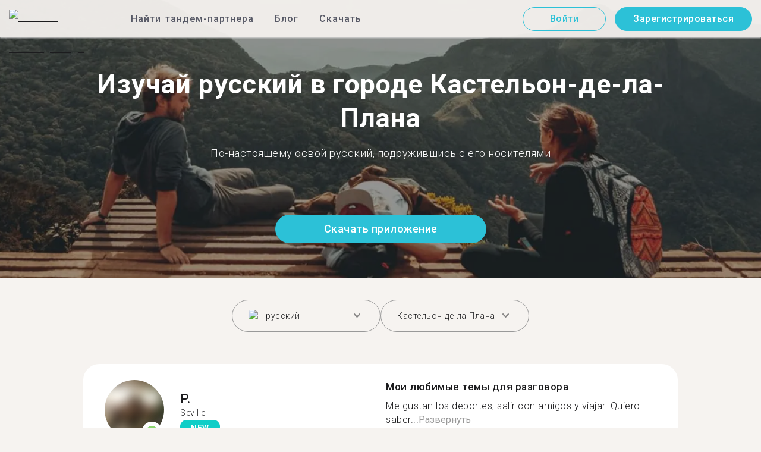

--- FILE ---
content_type: text/html; charset=utf-8
request_url: https://tandem.net/ru/learn/russian/castellon-de-la-plana
body_size: 75832
content:
<!DOCTYPE html><html lang="ru"><head><meta charSet="utf-8"/><title>Изучай русский в городе Кастельон-де-ла-Плана | Найти собеседника в Tandem</title><meta name="viewport" content="width=device-width, initial-scale=1"/><meta name="apple-mobile-web-app-capable" content="yes"/><meta name="description" content="Более 1 369 пользователей, знающих русский язык, ждут тебя в городе Кастельон-де-ла-Плана. Свяжитесь друг с другом в Tandem и изучайте язык вместе!"/><link rel="canonical" href="https://tandem.net/ru/learn/russian/castellon-de-la-plana"/><link rel="alternate" hrefLang="x-default" href="https://tandem.net/learn/russian/castellon-de-la-plana"/><link rel="alternate" hrefLang="en" href="https://tandem.net/learn/russian/castellon-de-la-plana"/><link rel="alternate" hrefLang="de" href="https://tandem.net/de/learn/russian/castellon-de-la-plana"/><link rel="alternate" hrefLang="es" href="https://tandem.net/es/learn/russian/castellon-de-la-plana"/><link rel="alternate" hrefLang="fr" href="https://tandem.net/fr/learn/russian/castellon-de-la-plana"/><link rel="alternate" hrefLang="it" href="https://tandem.net/it/learn/russian/castellon-de-la-plana"/><link rel="alternate" hrefLang="pt-BR" href="https://tandem.net/pt-br/learn/russian/castellon-de-la-plana"/><link rel="alternate" hrefLang="ru" href="https://tandem.net/ru/learn/russian/castellon-de-la-plana"/><link rel="alternate" hrefLang="ko" href="https://tandem.net/ko/learn/russian/castellon-de-la-plana"/><link rel="alternate" hrefLang="ja" href="https://tandem.net/ja/learn/russian/castellon-de-la-plana"/><link rel="alternate" hrefLang="zh-Hans" href="https://tandem.net/zh-hans/learn/russian/castellon-de-la-plana"/><link rel="alternate" hrefLang="zh-Hant" href="https://tandem.net/zh-hant/learn/russian/castellon-de-la-plana"/><meta property="tandem-analytics-cg-type" content="longtail-learn-city"/><meta property="fb:app_id" content="941657625846827"/><meta property="og:locale" content="ru"/><meta property="og:type" content="website"/><meta property="og:title" content="Изучай русский в городе Кастельон-де-ла-Плана | Найти собеседника в Tandem"/><meta property="og:description" content="Более 1 369 пользователей, знающих русский язык, ждут тебя в городе Кастельон-де-ла-Плана. Свяжитесь друг с другом в Tandem и изучайте язык вместе!"/><meta property="og:url" content="https://tandem.net/ru/learn/russian/castellon-de-la-plana"/><meta property="og:site_name" content="Tandem - Speak Any Language"/><meta property="al:android:package" content="net.tandem"/><meta property="al:android:url" content="tandem-app://community"/><meta property="al:android:app_name" content="Tandem Language Exchange: Speak &amp; learn languages"/><meta property="al:ios:app_store_id" content="959001619"/><meta property="al:ios:url" content="tandem-app://community"/><meta property="al:ios:app_name" content="Tandem - Language Exchange"/><link rel="apple-touch-icon" sizes="120x120" href="/static/apple-touch-icon.png"/><link rel="icon" type="image/png" sizes="32x32" href="/static/favicon-32x32.png"/><link rel="icon" type="image/png" sizes="16x16" href="/static/favicon-16x16.png"/><link rel="mask-icon" href="/static/safari-pinned-tab.svg" color="#5bbad5"/><meta name="theme-color" content="#ffffff"/><link rel="preconnect" href="https://pro.ip-api.com"/><link rel="dns-prefetch" href="https://www.googletagmanager.com/"/><link rel="preconnect" crossorigin="" href="https://www.googletagmanager.com/"/><link rel="preconnect" href="https://assets.ctfassets.net" crossorigin=""/><link rel="preconnect" href="https://images.ctfassets.net" crossorigin=""/><link rel="dns-prefetch" href="https://assets.ctfassets.net"/><link rel="dns-prefetch" href="https://images.ctfassets.net"/><script type="application/ld+json">{"@context":"https://schema.org","@type":"FAQPage","mainEntity":[{"@type":"Question","name":"Знаешь, как много пользователей Tandem знают русский и доступны для языкового обмена в городе Кастельон-де-ла-Плана?","acceptedAnswer":{"@type":"Answer","text":"<p>Число пользователей в городе Кастельон-де-ла-Плана, знающих русский и доступных для языкового обмена — 1&nbsp;369.</p>"}},{"@type":"Question","name":"Где еще в стране Испания, кроме города Кастельон-де-ла-Плана, я могу найти партнеров для языкового обмена, знающих русский?","acceptedAnswer":{"@type":"Answer","text":"<p>Также ты можешь найти тандем-партнеров, знающих русский, в этих городах: <a href=/ru/learn/russian/alcala-de-henares />Алькала-де-Энарес</a >, <a href=/ru/learn/russian/madrid />Мадрид</a > и <a href=/ru/learn/russian/las-palmas-de-gran-canaria />Лас-Пальмас-де-Гран-Канария</a >.</p>"}},{"@type":"Question","name":"В чем смысл приложения Tandem?","acceptedAnswer":{"@type":"Answer","text":"<p>Tandem — это приложение для языкового обмена, где пользователи обучают друг друга своим родным языкам. Ежемесячно в Tandem заходят более 500 тысяч человек, из них 1&nbsp;369 — из города Кастельон-де-ла-Плана.</p>"}}]}</script><link rel="preload" as="image" imageSrcSet="/_next/image?url=https%3A%2F%2Fimages.ctfassets.net%2F0uov5tlk8deu%2F1135iEEMMgxQFkvPkUmKv7%2Fb58656b3e022a652737743329c770e12%2FtandemLogo_website_3c.svg&amp;w=576&amp;q=100 1x, /_next/image?url=https%3A%2F%2Fimages.ctfassets.net%2F0uov5tlk8deu%2F1135iEEMMgxQFkvPkUmKv7%2Fb58656b3e022a652737743329c770e12%2FtandemLogo_website_3c.svg&amp;w=1200&amp;q=100 2x" fetchpriority="high"/><meta name="next-head-count" content="46"/><link rel="preload" href="/_next/static/media/2972c9f4b815fbfd-s.p.woff2" as="font" type="font/woff2" crossorigin="anonymous" data-next-font="size-adjust"/><link rel="preload" href="/_next/static/media/f5286ae108c2513e-s.p.woff2" as="font" type="font/woff2" crossorigin="anonymous" data-next-font="size-adjust"/><link rel="preload" href="/_next/static/media/24c15609eaa28576-s.p.woff2" as="font" type="font/woff2" crossorigin="anonymous" data-next-font="size-adjust"/><link rel="preload" href="/_next/static/media/47cbc4e2adbc5db9-s.p.woff2" as="font" type="font/woff2" crossorigin="anonymous" data-next-font="size-adjust"/><link rel="preload" href="/_next/static/media/0f3a385557f1712f-s.p.woff2" as="font" type="font/woff2" crossorigin="anonymous" data-next-font="size-adjust"/><link rel="preload" href="/_next/static/media/24f6ebe2756575bd-s.p.woff2" as="font" type="font/woff2" crossorigin="anonymous" data-next-font="size-adjust"/><link rel="preload" href="/_next/static/css/058af83333625ad8.css" as="style"/><link rel="stylesheet" href="/_next/static/css/058af83333625ad8.css" data-n-g=""/><link rel="preload" href="/_next/static/css/420a60c5815cb873.css" as="style"/><link rel="stylesheet" href="/_next/static/css/420a60c5815cb873.css" data-n-p=""/><link rel="preload" href="/_next/static/css/efb61d8a15f09322.css" as="style"/><link rel="stylesheet" href="/_next/static/css/efb61d8a15f09322.css" data-n-p=""/><noscript data-n-css=""></noscript><script defer="" nomodule="" src="/_next/static/chunks/polyfills-78c92fac7aa8fdd8.js"></script><script src="/_next/static/chunks/webpack-a564e35eac45e556.js" defer=""></script><script src="/_next/static/chunks/framework-9620da855a94eb57.js" defer=""></script><script src="/_next/static/chunks/main-43ed1583751f0b2e.js" defer=""></script><script src="/_next/static/chunks/pages/_app-c2d7b3aa945ec44c.js" defer=""></script><script src="/_next/static/chunks/592-a5e3ba24041ed01d.js" defer=""></script><script src="/_next/static/chunks/577-6c228109f7237640.js" defer=""></script><script src="/_next/static/chunks/642-c69ea01c24dd99ec.js" defer=""></script><script src="/_next/static/chunks/53-ae5451619d1df5cd.js" defer=""></script><script src="/_next/static/chunks/951-06403e74e6f78c92.js" defer=""></script><script src="/_next/static/chunks/pages/learn/%5Blanguage%5D/%5Bcity%5D-410bb4e1be24279d.js" defer=""></script><script src="/_next/static/gSzJq4mqM2HwF22kJR1bp/_buildManifest.js" defer=""></script><script src="/_next/static/gSzJq4mqM2HwF22kJR1bp/_ssgManifest.js" defer=""></script></head><body><div id="__next"><div class="__className_294806 __variable_9907eb"><div class="styles_layout__dMOgf undefined"><header class="styles_header__aH58H styles_header__qGBkP styles_semiTransparent__ZMN7E"><div class="styles_wrapper___KVGU"><div class="styles_logo__iCYia"><a href="/ru"><div class="styles_responsiveImage__zNs7v styles_logo___KP9Q"><img alt="Tandem Language Exchange Logo" fetchpriority="high" width="500" height="101" decoding="async" data-nimg="1" style="color:transparent" srcSet="/_next/image?url=https%3A%2F%2Fimages.ctfassets.net%2F0uov5tlk8deu%2F1135iEEMMgxQFkvPkUmKv7%2Fb58656b3e022a652737743329c770e12%2FtandemLogo_website_3c.svg&amp;w=576&amp;q=100 1x, /_next/image?url=https%3A%2F%2Fimages.ctfassets.net%2F0uov5tlk8deu%2F1135iEEMMgxQFkvPkUmKv7%2Fb58656b3e022a652737743329c770e12%2FtandemLogo_website_3c.svg&amp;w=1200&amp;q=100 2x" src="/_next/image?url=https%3A%2F%2Fimages.ctfassets.net%2F0uov5tlk8deu%2F1135iEEMMgxQFkvPkUmKv7%2Fb58656b3e022a652737743329c770e12%2FtandemLogo_website_3c.svg&amp;w=1200&amp;q=100"/></div></a></div><div class="styles_menu___Myb6"><nav class="styles_headerMenu__gk_6h" role="navigation"><div><span class="styles_menuLink__r6jhm">Найти тандем-партнера</span><div class="styles_headerMenuDropdown__9FbRI styles_hidden__G_jKo"><div><div class="styles_label__UQJmj"><a href="/ru/language-exchange/germany"><span><img alt="Other Flag" loading="lazy" width="20" height="20" decoding="async" data-nimg="1" class="styles_roundIcon__6PbpP" style="color:transparent" srcSet="/_next/image?url=https%3A%2F%2Fimages.ctfassets.net%2F0uov5tlk8deu%2FfwgVKoveugb2nXnAjN6SQ%2Fe587a7f789584f428a2667d6071acd21%2Fde.svg&amp;w=32&amp;q=75 1x, /_next/image?url=https%3A%2F%2Fimages.ctfassets.net%2F0uov5tlk8deu%2FfwgVKoveugb2nXnAjN6SQ%2Fe587a7f789584f428a2667d6071acd21%2Fde.svg&amp;w=48&amp;q=75 2x" src="/_next/image?url=https%3A%2F%2Fimages.ctfassets.net%2F0uov5tlk8deu%2FfwgVKoveugb2nXnAjN6SQ%2Fe587a7f789584f428a2667d6071acd21%2Fde.svg&amp;w=48&amp;q=75"/>Германия</span></a></div></div><div><div class="styles_label__UQJmj"><a href="/ru/language-exchange/france"><span><img alt="Other Flag" loading="lazy" width="20" height="20" decoding="async" data-nimg="1" class="styles_roundIcon__6PbpP" style="color:transparent" srcSet="/_next/image?url=https%3A%2F%2Fimages.ctfassets.net%2F0uov5tlk8deu%2F70oSesPYiLyFMWEYLSqHve%2F7e4158d1354beb80f5ab7902457c918e%2Ffr.svg&amp;w=32&amp;q=75 1x, /_next/image?url=https%3A%2F%2Fimages.ctfassets.net%2F0uov5tlk8deu%2F70oSesPYiLyFMWEYLSqHve%2F7e4158d1354beb80f5ab7902457c918e%2Ffr.svg&amp;w=48&amp;q=75 2x" src="/_next/image?url=https%3A%2F%2Fimages.ctfassets.net%2F0uov5tlk8deu%2F70oSesPYiLyFMWEYLSqHve%2F7e4158d1354beb80f5ab7902457c918e%2Ffr.svg&amp;w=48&amp;q=75"/>Франция</span></a></div></div><div><div class="styles_label__UQJmj"><a href="/ru/language-exchange/italy"><span><img alt="Other Flag" loading="lazy" width="20" height="20" decoding="async" data-nimg="1" class="styles_roundIcon__6PbpP" style="color:transparent" srcSet="/_next/image?url=https%3A%2F%2Fimages.ctfassets.net%2F0uov5tlk8deu%2F7504ZxcuwG5lIzn4u3Jkjy%2F5dd33a41b9dfa1dc9cc0847f9c7abf9b%2Fit.svg&amp;w=32&amp;q=75 1x, /_next/image?url=https%3A%2F%2Fimages.ctfassets.net%2F0uov5tlk8deu%2F7504ZxcuwG5lIzn4u3Jkjy%2F5dd33a41b9dfa1dc9cc0847f9c7abf9b%2Fit.svg&amp;w=48&amp;q=75 2x" src="/_next/image?url=https%3A%2F%2Fimages.ctfassets.net%2F0uov5tlk8deu%2F7504ZxcuwG5lIzn4u3Jkjy%2F5dd33a41b9dfa1dc9cc0847f9c7abf9b%2Fit.svg&amp;w=48&amp;q=75"/>Италия</span></a></div></div><div><div class="styles_label__UQJmj"><a href="/ru/language-exchange/china"><span><img alt="Other Flag" loading="lazy" width="20" height="20" decoding="async" data-nimg="1" class="styles_roundIcon__6PbpP" style="color:transparent" srcSet="/_next/image?url=https%3A%2F%2Fimages.ctfassets.net%2F0uov5tlk8deu%2F7aopylWowzSq9U9SudV65y%2Fcbb50becccd4dd7339ba8fe044f5ff26%2Fcn.svg&amp;w=32&amp;q=75 1x, /_next/image?url=https%3A%2F%2Fimages.ctfassets.net%2F0uov5tlk8deu%2F7aopylWowzSq9U9SudV65y%2Fcbb50becccd4dd7339ba8fe044f5ff26%2Fcn.svg&amp;w=48&amp;q=75 2x" src="/_next/image?url=https%3A%2F%2Fimages.ctfassets.net%2F0uov5tlk8deu%2F7aopylWowzSq9U9SudV65y%2Fcbb50becccd4dd7339ba8fe044f5ff26%2Fcn.svg&amp;w=48&amp;q=75"/>Китай</span></a></div></div><div><div class="styles_label__UQJmj"><a href="/ru/language-exchange/poland"><span><img alt="Other Flag" loading="lazy" width="20" height="20" decoding="async" data-nimg="1" class="styles_roundIcon__6PbpP" style="color:transparent" srcSet="/_next/image?url=https%3A%2F%2Fimages.ctfassets.net%2F0uov5tlk8deu%2F4ZyMGwFcgaTsgK36YAP3lh%2Fae88c2ef990a7a94fcf5c576f73cfd4f%2Fpl.svg&amp;w=32&amp;q=75 1x, /_next/image?url=https%3A%2F%2Fimages.ctfassets.net%2F0uov5tlk8deu%2F4ZyMGwFcgaTsgK36YAP3lh%2Fae88c2ef990a7a94fcf5c576f73cfd4f%2Fpl.svg&amp;w=48&amp;q=75 2x" src="/_next/image?url=https%3A%2F%2Fimages.ctfassets.net%2F0uov5tlk8deu%2F4ZyMGwFcgaTsgK36YAP3lh%2Fae88c2ef990a7a94fcf5c576f73cfd4f%2Fpl.svg&amp;w=48&amp;q=75"/>Польша</span></a></div></div><div><div class="styles_label__UQJmj"><a href="/ru/language-exchange/ukraine"><span><img alt="Other Flag" loading="lazy" width="20" height="20" decoding="async" data-nimg="1" class="styles_roundIcon__6PbpP" style="color:transparent" srcSet="/_next/image?url=https%3A%2F%2Fimages.ctfassets.net%2F0uov5tlk8deu%2F1Q9ZSTZNp1PvVQcSTVToaF%2Fd878e445c0d1c00a9e7be1351c24bfc5%2Fua.svg&amp;w=32&amp;q=75 1x, /_next/image?url=https%3A%2F%2Fimages.ctfassets.net%2F0uov5tlk8deu%2F1Q9ZSTZNp1PvVQcSTVToaF%2Fd878e445c0d1c00a9e7be1351c24bfc5%2Fua.svg&amp;w=48&amp;q=75 2x" src="/_next/image?url=https%3A%2F%2Fimages.ctfassets.net%2F0uov5tlk8deu%2F1Q9ZSTZNp1PvVQcSTVToaF%2Fd878e445c0d1c00a9e7be1351c24bfc5%2Fua.svg&amp;w=48&amp;q=75"/>Украина</span></a></div></div><div><div class="styles_label__UQJmj"><a href="/ru/language-exchange/united-states"><span><img alt="Other Flag" loading="lazy" width="20" height="20" decoding="async" data-nimg="1" class="styles_roundIcon__6PbpP" style="color:transparent" srcSet="/_next/image?url=https%3A%2F%2Fimages.ctfassets.net%2F0uov5tlk8deu%2F5hRFv0VnbzDkA812aXsTU2%2Fa3bcbfeb59a6dfbfed06356419c262a7%2Fus.svg&amp;w=32&amp;q=75 1x, /_next/image?url=https%3A%2F%2Fimages.ctfassets.net%2F0uov5tlk8deu%2F5hRFv0VnbzDkA812aXsTU2%2Fa3bcbfeb59a6dfbfed06356419c262a7%2Fus.svg&amp;w=48&amp;q=75 2x" src="/_next/image?url=https%3A%2F%2Fimages.ctfassets.net%2F0uov5tlk8deu%2F5hRFv0VnbzDkA812aXsTU2%2Fa3bcbfeb59a6dfbfed06356419c262a7%2Fus.svg&amp;w=48&amp;q=75"/>США</span></a></div></div><div><div class="styles_label__UQJmj"><a href="/ru/language-exchange/russia"><span><img alt="Other Flag" loading="lazy" width="20" height="20" decoding="async" data-nimg="1" class="styles_roundIcon__6PbpP" style="color:transparent" srcSet="/_next/image?url=https%3A%2F%2Fimages.ctfassets.net%2F0uov5tlk8deu%2F4iHYk0GTGrD0HZ17xIqN9K%2Fdacd15f20f84be2161b3fcd2a6e53f69%2Fru.svg&amp;w=32&amp;q=75 1x, /_next/image?url=https%3A%2F%2Fimages.ctfassets.net%2F0uov5tlk8deu%2F4iHYk0GTGrD0HZ17xIqN9K%2Fdacd15f20f84be2161b3fcd2a6e53f69%2Fru.svg&amp;w=48&amp;q=75 2x" src="/_next/image?url=https%3A%2F%2Fimages.ctfassets.net%2F0uov5tlk8deu%2F4iHYk0GTGrD0HZ17xIqN9K%2Fdacd15f20f84be2161b3fcd2a6e53f69%2Fru.svg&amp;w=48&amp;q=75"/>Россия</span></a></div></div><div><div class="styles_label__UQJmj"><a href="/ru/language-exchange/japan"><span><img alt="Other Flag" loading="lazy" width="20" height="20" decoding="async" data-nimg="1" class="styles_roundIcon__6PbpP" style="color:transparent" srcSet="/_next/image?url=https%3A%2F%2Fimages.ctfassets.net%2F0uov5tlk8deu%2F3SSBXxWN2P6JLlPOuwFcdT%2F61940ea241c26e34f5b810b12ae193c6%2Fjp.svg&amp;w=32&amp;q=75 1x, /_next/image?url=https%3A%2F%2Fimages.ctfassets.net%2F0uov5tlk8deu%2F3SSBXxWN2P6JLlPOuwFcdT%2F61940ea241c26e34f5b810b12ae193c6%2Fjp.svg&amp;w=48&amp;q=75 2x" src="/_next/image?url=https%3A%2F%2Fimages.ctfassets.net%2F0uov5tlk8deu%2F3SSBXxWN2P6JLlPOuwFcdT%2F61940ea241c26e34f5b810b12ae193c6%2Fjp.svg&amp;w=48&amp;q=75"/>Япония</span></a></div></div><div><div class="styles_label__UQJmj"><a href="/ru/language-exchange"><span>Показать больше стран</span></a></div></div></div></div><span class="styles_menuLink__r6jhm"><a href="/ru/blog">Блог</a></span><span class="styles_menuLink__r6jhm"><a href="/ru/download">Скачать</a></span></nav></div><div class="styles_login__aD5fX"><nav><a href="https://app.tandem.net/ru/login"><button class="styles_button__td6Xf styles_loginButton__61OnN styles_secondary__Fdb3N styles_transparent__1RYQx" type="button">Войти</button></a><a data-track="Hdr_SignUp" href="/ru/download"><button class="styles_button__td6Xf styles_loginButton__61OnN" data-track="Hdr_SignUp" type="button">Зарегистрироваться</button></a></nav></div><div class="styles_hamburger___ojXH"><div class="styles_hamburger__AO6gw"><button class="styles_button__jriux" aria-label="Hamburger Menu"><i class="styles_materialSymbol__gjneZ" translate="no">menu</i></button><div class="styles_sidebar__UyljR"><button class="styles_close__c_mCY"><i class="styles_materialSymbol__gjneZ" translate="no">close</i></button></div></div></div></div></header><main><div class="styles_pageContent__OZDjr"><section class="styles_heroImage__luPDP"><div class="styles_responsiveImage__zNs7v styles_backgroundImageWrapper__GIHSE styles_isBackground__tBdc_"><picture class=""><source srcSet="//images.ctfassets.net/0uov5tlk8deu/4SCfkyQ013XKrga0VyH2Kw/be27dcc9e5b48facf3aeb8db32a93fe4/Learn-languages-Tandem_lngtl_hero_mobile.jpg?fm=webp" media="(max-width: 576px)"/><source srcSet="//images.ctfassets.net/0uov5tlk8deu/4SCfkyQ013XKrga0VyH2Kw/be27dcc9e5b48facf3aeb8db32a93fe4/Learn-languages-Tandem_lngtl_hero_mobile.jpg" media="(max-width: 576px)"/><source srcSet="//images.ctfassets.net/0uov5tlk8deu/4RmceaEIJerlkfr3i3NkVL/a6e9cacb3cb30c0e7cdfc8e081f9261a/Learn-languages-Tandem_lngtl_hero_desktop.jpg?fm=webp"/><img src="//images.ctfassets.net/0uov5tlk8deu/4RmceaEIJerlkfr3i3NkVL/a6e9cacb3cb30c0e7cdfc8e081f9261a/Learn-languages-Tandem_lngtl_hero_desktop.jpg" alt="learn languages travel"/></picture></div><div class="styles_gridContainer__gDnz6 styles_content__k07tl"><h1>Изучай русский в городе Кастельон-де-ла-Плана</h1><p>По-настоящему освой русский, подружившись с его носителями</p><div class="styles_ctaLink__5FCyD styles_button__GgyK9"><a class="styles_link__RPWUa" href="https://go.tandem.net/LZFP"><button class="styles_button__td6Xf styles_link__I6ucG" data-track="LngtlCity_Mhead_btn" type="button">Скачать приложение</button></a></div></div></section><div id="psf-scrollAnchor"></div><div class="styles_partnerSearchForm__CEGMG"><div class="styles_gridContainer__gDnz6"><div class="styles_form__CSfZH"><div class="styles_field__UPSdO"><div class="styles_select__IBPsp"><div class="styles_input__rBdwF"><div class="styles_labelledFlag__BbZBC"><img alt="Other Flag" loading="lazy" width="20" height="20" decoding="async" data-nimg="1" class="styles_roundIcon__6PbpP" style="color:transparent" srcSet="/_next/image?url=%2Fstatic%2Fflags%2Flanguages%2Fru.svg&amp;w=32&amp;q=75 1x, /_next/image?url=%2Fstatic%2Fflags%2Flanguages%2Fru.svg&amp;w=48&amp;q=75 2x" src="/_next/image?url=%2Fstatic%2Fflags%2Flanguages%2Fru.svg&amp;w=48&amp;q=75"/><span class="styles_label__mBug_">русский</span></div><input type="text" value=""/><i class="styles_materialSymbol__gjneZ" translate="no">keyboard_arrow_down</i></div></div></div><div class="styles_field__UPSdO"><div class="styles_select__IBPsp"><div class="styles_input__rBdwF"><p>Кастельон-де-ла-Плана</p><input type="text" value=""/><i class="styles_materialSymbol__gjneZ" translate="no">keyboard_arrow_down</i></div></div></div></div></div></div><div id="profile-grid"><div class="styles_profile__EonCi"><div class="styles_gridContainer__gDnz6"><div class="styles_card__SToaX"><div class="styles_bio__HsAJj"><div class="styles_intro__R44U4"><a href="/ru/download"><div class="styles_image__jl__P"><img src="/static/longtail/6d7c36fa-6b07-4a5f-ab83-b9a3a0324b98.jpg" alt="P." loading="lazy"/><span class="styles_liveDot__XMqum"></span></div></a><div class="styles_info__GDfW6"><h3>P.</h3><p>Seville</p><span class="styles_new__F7efz">NEW</span></div></div><div class="styles_languages__Yp_n8"><h4>Свободный</h4><div class="styles_row__io73N"><div class="styles_language__HKOf_"><img src="/static/flags/languages/es.png" alt="Español Flag" loading="lazy"/><p>испанский</p></div><div class="styles_language__HKOf_"><img src="/static/flags/languages/en-uk.svg" alt="English Flag" loading="lazy"/><p>английский</p></div></div><h4>ИЗУЧАЕТ</h4><div class="styles_row__io73N"><div class="styles_language__HKOf_"><img src="/static/flags/languages/it.svg" alt="Italiano Flag" loading="lazy"/><p>итальянский</p></div></div></div></div><div class="styles_answers__R2oaY"><div class="styles_grid__L8WIe styles_mobileGrid__R4fr3 styles_snipped__TvcKN"><div class="styles_answer__fvd3_ styles_snipped__TvcKN"><h4>Мои любимые темы для разговора</h4><p>Me gustan los deportes, salir con amigos y viajar.  Quiero saber...<button type="button">Развернуть</button></p></div><div class="styles_answer__fvd3_ styles_snipped__TvcKN"><h4>Мой партнер по изучению языка</h4><p>Amable, divertido y respetuoso.</p></div><div class="styles_answer__fvd3_ styles_snipped__TvcKN"><h4>Мои цели в изучении языка</h4><p>Solo para hablar</p></div><noscript><div class="styles_grid__L8WIe"><div class="styles_answer__fvd3_"><h4>Мои любимые темы для разговора</h4><p>Me gustan los deportes, salir con amigos y viajar.  Quiero saber más idiomas ya que en mi trabajo estoy constantemente tratando con turistas. </p></div><div class="styles_answer__fvd3_"><h4>Мой партнер по изучению языка</h4><p>Amable, divertido y respetuoso.</p></div><div class="styles_answer__fvd3_"><h4>Мои цели в изучении языка</h4><p>Solo para hablar</p></div></div></noscript></div></div><div class="styles_cta__PNzoD"><a class="styles_link__RPWUa" href="https://go.tandem.net/LZFP"><button class="styles_button__td6Xf" data-track="LngtlCity_CTA_btn" type="button">Скачать приложение</button></a></div></div></div></div><div class="styles_profile__EonCi"><div class="styles_gridContainer__gDnz6"><div class="styles_card__SToaX"><div class="styles_bio__HsAJj"><div class="styles_intro__R44U4"><a href="/ru/download"><div class="styles_image__jl__P"><img src="/static/longtail/20db69d4-0500-47a9-9575-f20aca29ca2b.jpg" alt="M." loading="lazy"/></div></a><div class="styles_info__GDfW6"><h3>M.</h3><p>Málaga</p></div></div><div class="styles_languages__Yp_n8"><h4>Свободный</h4><div class="styles_row__io73N"><div class="styles_language__HKOf_"><img src="/static/flags/languages/ru.svg" alt="Pусский Flag" loading="lazy"/><p>русский</p></div></div><h4>ИЗУЧАЕТ</h4><div class="styles_row__io73N"><div class="styles_language__HKOf_"><img src="/static/flags/languages/es.png" alt="Español Flag" loading="lazy"/><p>испанский</p></div></div></div></div><div class="styles_answers__R2oaY"><div class="styles_grid__L8WIe styles_mobileGrid__R4fr3 styles_snipped__TvcKN"><div class="styles_answer__fvd3_ styles_snipped__TvcKN"><h4>Идеальный партнер в языковом сообществе</h4><p>Progressive, open-minded and funn...<button type="button">Развернуть</button></p></div><div class="styles_answer__fvd3_ styles_snipped__TvcKN"><h4>Мои цели в изучении языка</h4><p>Let&#x27;s share life experiences and psychological traumas with each other</p></div><div class="styles_answer__fvd3_ styles_snipped__TvcKN"><h4>Мои любимые темы для разговора</h4><p>Art, life experience, humor, politics, science</p></div><noscript><div class="styles_grid__L8WIe"><div class="styles_answer__fvd3_"><h4>Идеальный партнер в языковом сообществе</h4><p>Progressive, open-minded and funny</p></div><div class="styles_answer__fvd3_"><h4>Мои цели в изучении языка</h4><p>Let&#x27;s share life experiences and psychological traumas with each other</p></div><div class="styles_answer__fvd3_"><h4>Мои любимые темы для разговора</h4><p>Art, life experience, humor, politics, science</p></div></div></noscript></div></div><div class="styles_cta__PNzoD"><a class="styles_link__RPWUa" href="https://go.tandem.net/LZFP"><button class="styles_button__td6Xf" data-track="LngtlCity_CTA_btn" type="button">Скачать приложение</button></a></div></div></div></div><div class="styles_profile__EonCi"><div class="styles_gridContainer__gDnz6"><div class="styles_card__SToaX"><div class="styles_bio__HsAJj"><div class="styles_intro__R44U4"><a href="/ru/download"><div class="styles_image__jl__P"><img src="/static/longtail/c5c82b6f-bcfe-4434-bf3f-c83551355209.jpg" alt="M." loading="lazy"/></div></a><div class="styles_info__GDfW6"><h3>M.</h3><p>Cerdanyola del Vallès</p></div></div><div class="styles_languages__Yp_n8"><h4>Свободный</h4><div class="styles_row__io73N"><div class="styles_language__HKOf_"><img src="/static/flags/languages/es.png" alt="Español Flag" loading="lazy"/><p>испанский</p></div></div><h4>ИЗУЧАЕТ</h4><div class="styles_row__io73N"><div class="styles_language__HKOf_"><img src="/static/flags/languages/en-uk.svg" alt="English Flag" loading="lazy"/><p>английский</p></div></div></div></div><div class="styles_answers__R2oaY"><div class="styles_grid__L8WIe styles_mobileGrid__R4fr3 styles_snipped__TvcKN"><div class="styles_answer__fvd3_ styles_snipped__TvcKN"><h4>Мои цели в изучении языка</h4><p>Hablar con fluide...<button type="button">Развернуть</button></p></div><div class="styles_answer__fvd3_ styles_snipped__TvcKN"><h4>Мои любимые темы для разговора</h4><p>De todo</p></div><div class="styles_answer__fvd3_ styles_snipped__TvcKN"><h4>Идеальный партнер и собеседник</h4><p>Abierto</p></div><noscript><div class="styles_grid__L8WIe"><div class="styles_answer__fvd3_"><h4>Мои цели в изучении языка</h4><p>Hablar con fluidez</p></div><div class="styles_answer__fvd3_"><h4>Мои любимые темы для разговора</h4><p>De todo</p></div><div class="styles_answer__fvd3_"><h4>Идеальный партнер и собеседник</h4><p>Abierto</p></div></div></noscript></div></div><div class="styles_cta__PNzoD"><a class="styles_link__RPWUa" href="https://go.tandem.net/LZFP"><button class="styles_button__td6Xf" data-track="LngtlCity_CTA_btn" type="button">Скачать приложение</button></a></div></div></div></div><div class="styles_profile__EonCi"><div class="styles_gridContainer__gDnz6"><div class="styles_card__SToaX"><div class="styles_bio__HsAJj"><div class="styles_intro__R44U4"><a href="/ru/download"><div class="styles_image__jl__P"><img src="/static/longtail/13b0dda5-1dea-43a1-aa09-0f710ac53e55.jpg" alt="A." loading="lazy"/></div></a><div class="styles_info__GDfW6"><h3>A.</h3><p>Mataró</p></div></div><div class="styles_languages__Yp_n8"><h4>Свободный</h4><div class="styles_row__io73N"><div class="styles_language__HKOf_"><img src="/static/flags/languages/ca.svg" alt="Català Flag" loading="lazy"/><p>каталанский</p></div></div><h4>ИЗУЧАЕТ</h4><div class="styles_row__io73N"><div class="styles_language__HKOf_"><img src="/static/flags/languages/en-uk.svg" alt="English Flag" loading="lazy"/><p>английский</p></div></div></div></div><div class="styles_answers__R2oaY"><div class="styles_grid__L8WIe styles_mobileGrid__R4fr3 styles_snipped__TvcKN"><div class="styles_answer__fvd3_ styles_snipped__TvcKN"><h4>Мои любимые темы для разговора</h4><p>Cinema, Videogames, Music, Sports, Cats, Food, Culture.....<button type="button">Развернуть</button></p></div><div class="styles_answer__fvd3_ styles_snipped__TvcKN"><h4>Лучший партнер для языкового обмена</h4><p>People that want to help and have nice talk :3</p></div><div class="styles_answer__fvd3_ styles_snipped__TvcKN"><h4>Мои цели в изучении языка</h4><p>Improve my skills and vocabulary  to travel without problems</p></div><noscript><div class="styles_grid__L8WIe"><div class="styles_answer__fvd3_"><h4>Мои любимые темы для разговора</h4><p>Cinema, Videogames, Music, Sports, Cats, Food, Culture...</p></div><div class="styles_answer__fvd3_"><h4>Лучший партнер для языкового обмена</h4><p>People that want to help and have nice talk :3</p></div><div class="styles_answer__fvd3_"><h4>Мои цели в изучении языка</h4><p>Improve my skills and vocabulary  to travel without problems</p></div></div></noscript></div></div><div class="styles_cta__PNzoD"><a class="styles_link__RPWUa" href="https://go.tandem.net/LZFP"><button class="styles_button__td6Xf" data-track="LngtlCity_CTA_btn" type="button">Скачать приложение</button></a></div></div></div></div><div class="styles_profile__EonCi"><div class="styles_gridContainer__gDnz6"><div class="styles_card__SToaX"><div class="styles_bio__HsAJj"><div class="styles_intro__R44U4"><a href="/ru/download"><div class="styles_image__jl__P"><img src="/static/longtail/b445ae19-9d52-4276-a3e6-9fbf8faa99d4.jpg" alt="S." loading="lazy"/></div></a><div class="styles_info__GDfW6"><h3>S.</h3><p>Los Alcázares</p></div></div><div class="styles_languages__Yp_n8"><h4>Свободный</h4><div class="styles_row__io73N"><div class="styles_language__HKOf_"><img src="/static/flags/languages/es.png" alt="Español Flag" loading="lazy"/><p>испанский</p></div></div><h4>ИЗУЧАЕТ</h4><div class="styles_row__io73N"><div class="styles_language__HKOf_"><img src="/static/flags/languages/en-uk.svg" alt="English Flag" loading="lazy"/><p>английский</p></div></div></div></div><div class="styles_answers__R2oaY"><div class="styles_grid__L8WIe styles_mobileGrid__R4fr3 styles_snipped__TvcKN"><div class="styles_answer__fvd3_ styles_snipped__TvcKN"><h4>Хочу, чтобы мой собеседник был</h4><p>Una persona abierta y con ganas de aprender en un entorno agradable...<button type="button">Развернуть</button></p></div><div class="styles_answer__fvd3_ styles_snipped__TvcKN"><h4>Мои цели в изучении языка</h4><p>Mi intención es alcanzar un nivel C1 para tener acceso a la enseñanza a mi vuelta a España. Mi meta es ser profesor de inglés.</p></div><div class="styles_answer__fvd3_ styles_snipped__TvcKN"><h4>Мои любимые темы для разговора</h4><p>Deportes, política, viajes, musica</p></div><noscript><div class="styles_grid__L8WIe"><div class="styles_answer__fvd3_"><h4>Хочу, чтобы мой собеседник был</h4><p>Una persona abierta y con ganas de aprender en un entorno agradable en el que poder reír y disfrutar</p></div><div class="styles_answer__fvd3_"><h4>Мои цели в изучении языка</h4><p>Mi intención es alcanzar un nivel C1 para tener acceso a la enseñanza a mi vuelta a España. Mi meta es ser profesor de inglés.</p></div><div class="styles_answer__fvd3_"><h4>Мои любимые темы для разговора</h4><p>Deportes, política, viajes, musica</p></div></div></noscript></div></div><div class="styles_cta__PNzoD"><a class="styles_link__RPWUa" href="https://go.tandem.net/LZFP"><button class="styles_button__td6Xf" data-track="LngtlCity_CTA_btn" type="button">Скачать приложение</button></a></div></div></div></div><section class="styles_PageSection__riJXV" id="section_5OJnOnKvZgoaA4yKO91dJO"><div class="styles_gridContainer__gDnz6"><div class="styles_membersCountBanner__zhplq"><div class="styles_responsiveImage__zNs7v styles_isBackground__tBdc_"><img alt="Members Count Background" loading="lazy" decoding="async" data-nimg="fill" style="position:absolute;height:100%;width:100%;left:0;top:0;right:0;bottom:0;color:transparent" sizes="100vw" srcSet="/_next/image?url=https%3A%2F%2Fimages.ctfassets.net%2F0uov5tlk8deu%2F32SMOI29XUHVDj7dqKUcNG%2F5479f6d09e2968dc9bc423e3af954fd1%2FAwards_and_Mentions__1_.svg&amp;w=360&amp;q=100 360w, /_next/image?url=https%3A%2F%2Fimages.ctfassets.net%2F0uov5tlk8deu%2F32SMOI29XUHVDj7dqKUcNG%2F5479f6d09e2968dc9bc423e3af954fd1%2FAwards_and_Mentions__1_.svg&amp;w=576&amp;q=100 576w, /_next/image?url=https%3A%2F%2Fimages.ctfassets.net%2F0uov5tlk8deu%2F32SMOI29XUHVDj7dqKUcNG%2F5479f6d09e2968dc9bc423e3af954fd1%2FAwards_and_Mentions__1_.svg&amp;w=767&amp;q=100 767w, /_next/image?url=https%3A%2F%2Fimages.ctfassets.net%2F0uov5tlk8deu%2F32SMOI29XUHVDj7dqKUcNG%2F5479f6d09e2968dc9bc423e3af954fd1%2FAwards_and_Mentions__1_.svg&amp;w=991&amp;q=100 991w, /_next/image?url=https%3A%2F%2Fimages.ctfassets.net%2F0uov5tlk8deu%2F32SMOI29XUHVDj7dqKUcNG%2F5479f6d09e2968dc9bc423e3af954fd1%2FAwards_and_Mentions__1_.svg&amp;w=1200&amp;q=100 1200w, /_next/image?url=https%3A%2F%2Fimages.ctfassets.net%2F0uov5tlk8deu%2F32SMOI29XUHVDj7dqKUcNG%2F5479f6d09e2968dc9bc423e3af954fd1%2FAwards_and_Mentions__1_.svg&amp;w=1600&amp;q=100 1600w, /_next/image?url=https%3A%2F%2Fimages.ctfassets.net%2F0uov5tlk8deu%2F32SMOI29XUHVDj7dqKUcNG%2F5479f6d09e2968dc9bc423e3af954fd1%2FAwards_and_Mentions__1_.svg&amp;w=2048&amp;q=100 2048w" src="/_next/image?url=https%3A%2F%2Fimages.ctfassets.net%2F0uov5tlk8deu%2F32SMOI29XUHVDj7dqKUcNG%2F5479f6d09e2968dc9bc423e3af954fd1%2FAwards_and_Mentions__1_.svg&amp;w=2048&amp;q=100"/></div><div class="styles_grid__coCz6"><div class="styles_flag__R85oB"><img alt="Other Flag" loading="lazy" width="90" height="90" decoding="async" data-nimg="1" class="styles_roundIcon__6PbpP" style="color:transparent" srcSet="/_next/image?url=%2Fstatic%2Fflags%2Flanguages%2Fru.svg&amp;w=96&amp;q=75 1x, /_next/image?url=%2Fstatic%2Fflags%2Flanguages%2Fru.svg&amp;w=256&amp;q=75 2x" src="/_next/image?url=%2Fstatic%2Fflags%2Flanguages%2Fru.svg&amp;w=256&amp;q=75"/></div><div class="styles_body__lPUWj"><p>Найди более</p><h4>1 369</h4><p>людей, знающих русский в городе Кастельон-де-ла-Плана</p></div><div class="styles_buttonContainer__JeLzj"><div class="styles_ctaLink__5FCyD styles_button__bSNoW"><a class="styles_link__RPWUa" href="https://go.tandem.net/LZFP"><button class="styles_button__td6Xf styles_link__I6ucG styles_secondary__Fdb3N" data-track="Lngtl_FindMore_CTA_btn" type="button">Скачать приложение</button></a></div></div></div></div></div></section><div class="styles_profile__EonCi"><div class="styles_gridContainer__gDnz6"><div class="styles_card__SToaX"><div class="styles_bio__HsAJj"><div class="styles_intro__R44U4"><a href="/ru/download"><div class="styles_image__jl__P"><img src="/static/longtail/30df882d-b1d7-4078-81e3-b6b61955115b.jpg" alt="M." loading="lazy"/><span class="styles_liveDot__XMqum"></span></div></a><div class="styles_info__GDfW6"><h3>M.</h3><p>Benidorm</p></div></div><div class="styles_languages__Yp_n8"><h4>Свободный</h4><div class="styles_row__io73N"><div class="styles_language__HKOf_"><img src="/static/flags/languages/es.png" alt="Español Flag" loading="lazy"/><p>испанский</p></div><div class="styles_language__HKOf_"><img src="/static/flags/languages/en-uk.svg" alt="English Flag" loading="lazy"/><p>английский</p></div></div><h4>ИЗУЧАЕТ</h4><div class="styles_row__io73N"><div class="styles_language__HKOf_"><img src="/static/flags/languages/de.svg" alt="Deutsch Flag" loading="lazy"/><p>немецкий</p></div></div></div></div><div class="styles_answers__R2oaY"><div class="styles_grid__L8WIe styles_mobileGrid__R4fr3 styles_snipped__TvcKN"><div class="styles_answer__fvd3_ styles_snipped__TvcKN"><h4>Мои цели в изучении языка</h4><p>Poder defenderme en Holandés con un nivel básico y conversaciones...<button type="button">Развернуть</button></p></div><div class="styles_answer__fvd3_ styles_snipped__TvcKN"><h4>Мои любимые темы для разговора</h4><p>Feminismo, enfermeria</p></div><div class="styles_answer__fvd3_ styles_snipped__TvcKN"><h4>Мой партнер по изучению языка</h4><p>Que viva en Benidorm o Alicante, que tenga 25-30 años que le guste la música, el cine y la lectura.</p></div><noscript><div class="styles_grid__L8WIe"><div class="styles_answer__fvd3_"><h4>Мои цели в изучении языка</h4><p>Poder defenderme en Holandés con un nivel básico y conversaciones básicas</p></div><div class="styles_answer__fvd3_"><h4>Мои любимые темы для разговора</h4><p>Feminismo, enfermeria</p></div><div class="styles_answer__fvd3_"><h4>Мой партнер по изучению языка</h4><p>Que viva en Benidorm o Alicante, que tenga 25-30 años que le guste la música, el cine y la lectura.</p></div></div></noscript></div></div><div class="styles_cta__PNzoD"><a class="styles_link__RPWUa" href="https://go.tandem.net/LZFP"><button class="styles_button__td6Xf" data-track="LngtlCity_CTA_btn" type="button">Скачать приложение</button></a></div></div></div></div><div class="styles_profile__EonCi"><div class="styles_gridContainer__gDnz6"><div class="styles_card__SToaX"><div class="styles_bio__HsAJj"><div class="styles_intro__R44U4"><a href="/ru/download"><div class="styles_image__jl__P"><img src="/static/longtail/a716e945-a53e-4ad8-8f79-c7f3896255a4.jpg" alt="C." loading="lazy"/></div></a><div class="styles_info__GDfW6"><h3>C.</h3><p>Madrid</p><span class="styles_new__F7efz">NEW</span></div></div><div class="styles_languages__Yp_n8"><h4>Свободный</h4><div class="styles_row__io73N"><div class="styles_language__HKOf_"><img src="/static/flags/languages/es.png" alt="Español Flag" loading="lazy"/><p>испанский</p></div></div><h4>ИЗУЧАЕТ</h4><div class="styles_row__io73N"><div class="styles_language__HKOf_"><img src="/static/flags/languages/pt-br.png" alt="Português Flag" loading="lazy"/><p>португальский</p></div></div></div></div><div class="styles_answers__R2oaY"><div class="styles_grid__L8WIe styles_mobileGrid__R4fr3 styles_snipped__TvcKN"><div class="styles_answer__fvd3_ styles_snipped__TvcKN"><h4>Мои любимые темы для разговора</h4><p>Traveling, films, animals, food, languages.....<button type="button">Развернуть</button></p></div><div class="styles_answer__fvd3_ styles_snipped__TvcKN"><h4>Идеальный партнер в языковом сообществе</h4><p>open-minded, positive attitude and friendly :)</p></div><div class="styles_answer__fvd3_ styles_snipped__TvcKN"><h4>Мои цели в изучении языка</h4><p>Meeting new people, discover cultures and traveling</p></div><noscript><div class="styles_grid__L8WIe"><div class="styles_answer__fvd3_"><h4>Мои любимые темы для разговора</h4><p>Traveling, films, animals, food, languages...</p></div><div class="styles_answer__fvd3_"><h4>Идеальный партнер в языковом сообществе</h4><p>open-minded, positive attitude and friendly :)</p></div><div class="styles_answer__fvd3_"><h4>Мои цели в изучении языка</h4><p>Meeting new people, discover cultures and traveling</p></div></div></noscript></div></div><div class="styles_cta__PNzoD"><a class="styles_link__RPWUa" href="https://go.tandem.net/LZFP"><button class="styles_button__td6Xf" data-track="LngtlCity_CTA_btn" type="button">Скачать приложение</button></a></div></div></div></div><div class="styles_profile__EonCi"><div class="styles_gridContainer__gDnz6"><div class="styles_card__SToaX"><div class="styles_bio__HsAJj"><div class="styles_intro__R44U4"><a href="/ru/download"><div class="styles_image__jl__P"><img src="/static/longtail/390ae275-5b5c-4be7-8134-255203fe890a.jpg" alt="M." loading="lazy"/></div></a><div class="styles_info__GDfW6"><h3>M.</h3><p>Barcelona</p></div></div><div class="styles_languages__Yp_n8"><h4>Свободный</h4><div class="styles_row__io73N"><div class="styles_language__HKOf_"><img src="/static/flags/languages/es.png" alt="Español Flag" loading="lazy"/><p>испанский</p></div></div><h4>ИЗУЧАЕТ</h4><div class="styles_row__io73N"><div class="styles_language__HKOf_"><img src="/static/flags/languages/en-uk.svg" alt="English Flag" loading="lazy"/><p>английский</p></div></div></div></div><div class="styles_answers__R2oaY"><div class="styles_grid__L8WIe styles_mobileGrid__R4fr3 styles_snipped__TvcKN"><div class="styles_answer__fvd3_ styles_snipped__TvcKN"><h4>Идеальный партнер и собеседник</h4><p>A native English speaker, I&#x27;d like to try with an Irish or Scottish...<button type="button">Развернуть</button></p></div><div class="styles_answer__fvd3_ styles_snipped__TvcKN"><h4>Мои цели в изучении языка</h4><p>Fluency, I wanna move to Scotland in a few months :)</p></div><div class="styles_answer__fvd3_ styles_snipped__TvcKN"><h4>Мои любимые темы для разговора</h4><p>Keep traveling (I&#x27;m an Argentinian girl leaving in Barcelona) - Football - History - Music</p></div><noscript><div class="styles_grid__L8WIe"><div class="styles_answer__fvd3_"><h4>Идеальный партнер и собеседник</h4><p>A native English speaker, I&#x27;d like to try with an Irish or Scottish accent. Funny and nice people!</p></div><div class="styles_answer__fvd3_"><h4>Мои цели в изучении языка</h4><p>Fluency, I wanna move to Scotland in a few months :)</p></div><div class="styles_answer__fvd3_"><h4>Мои любимые темы для разговора</h4><p>Keep traveling (I&#x27;m an Argentinian girl leaving in Barcelona) - Football - History - Music</p></div></div></noscript></div></div><div class="styles_cta__PNzoD"><a class="styles_link__RPWUa" href="https://go.tandem.net/LZFP"><button class="styles_button__td6Xf" data-track="LngtlCity_CTA_btn" type="button">Скачать приложение</button></a></div></div></div></div><div class="styles_profile__EonCi"><div class="styles_gridContainer__gDnz6"><div class="styles_card__SToaX"><div class="styles_bio__HsAJj"><div class="styles_intro__R44U4"><a href="/ru/download"><div class="styles_image__jl__P"><img src="/static/longtail/b48c5a41-1532-4378-8f90-c81b8a45edc2.jpg" alt="S." loading="lazy"/></div></a><div class="styles_info__GDfW6"><h3>S.</h3><p>Santa Perpètua de Mogoda</p></div></div><div class="styles_languages__Yp_n8"><h4>Свободный</h4><div class="styles_row__io73N"><div class="styles_language__HKOf_"><img src="/static/flags/languages/es.png" alt="Español Flag" loading="lazy"/><p>испанский</p></div></div><h4>ИЗУЧАЕТ</h4><div class="styles_row__io73N"><div class="styles_language__HKOf_"><img src="/static/flags/languages/en-uk.svg" alt="English Flag" loading="lazy"/><p>английский</p></div></div></div></div><div class="styles_answers__R2oaY"><div class="styles_grid__L8WIe styles_mobileGrid__R4fr3 styles_snipped__TvcKN"><div class="styles_answer__fvd3_ styles_snipped__TvcKN"><h4>Мои цели в изучении языка</h4><p>Poder comunicarm...<button type="button">Развернуть</button></p></div><div class="styles_answer__fvd3_ styles_snipped__TvcKN"><h4>Мои любимые темы для разговора</h4><p>Series cines cultura deporte cocina recursos humanos</p></div><div class="styles_answer__fvd3_ styles_snipped__TvcKN"><h4>Лучший партнер для языкового обмена</h4><p>Divertido abierto con intereses culturales</p></div><noscript><div class="styles_grid__L8WIe"><div class="styles_answer__fvd3_"><h4>Мои цели в изучении языка</h4><p>Poder comunicarme</p></div><div class="styles_answer__fvd3_"><h4>Мои любимые темы для разговора</h4><p>Series cines cultura deporte cocina recursos humanos</p></div><div class="styles_answer__fvd3_"><h4>Лучший партнер для языкового обмена</h4><p>Divertido abierto con intereses culturales</p></div></div></noscript></div></div><div class="styles_cta__PNzoD"><a class="styles_link__RPWUa" href="https://go.tandem.net/LZFP"><button class="styles_button__td6Xf" data-track="LngtlCity_CTA_btn" type="button">Скачать приложение</button></a></div></div></div></div><div class="styles_profile__EonCi"><div class="styles_gridContainer__gDnz6"><div class="styles_card__SToaX"><div class="styles_bio__HsAJj"><div class="styles_intro__R44U4"><a href="/ru/download"><div class="styles_image__jl__P"><img src="/static/longtail/4bcaa582-4491-448e-aced-8a59033bd938.jpg" alt="A." loading="lazy"/></div></a><div class="styles_info__GDfW6"><h3>A.</h3><p>Madrid</p></div></div><div class="styles_languages__Yp_n8"><h4>Свободный</h4><div class="styles_row__io73N"><div class="styles_language__HKOf_"><img src="/static/flags/languages/es.png" alt="Español Flag" loading="lazy"/><p>испанский</p></div></div><h4>ИЗУЧАЕТ</h4><div class="styles_row__io73N"><div class="styles_language__HKOf_"><img src="/static/flags/languages/en-uk.svg" alt="English Flag" loading="lazy"/><p>английский</p></div></div></div></div><div class="styles_answers__R2oaY"><div class="styles_grid__L8WIe styles_mobileGrid__R4fr3 styles_snipped__TvcKN"><div class="styles_answer__fvd3_ styles_snipped__TvcKN"><h4>Мои любимые темы для разговора</h4><p>- Favourite place to visit
- what do you have on your bucket...<button type="button">Развернуть</button></p></div><div class="styles_answer__fvd3_ styles_snipped__TvcKN"><h4>Хочу, чтобы мой собеседник был</h4><p>Looking for someone to have fun with.</p></div><div class="styles_answer__fvd3_ styles_snipped__TvcKN"><h4>Мои цели в изучении языка</h4><p>Improve English in a fun way.</p></div><noscript><div class="styles_grid__L8WIe"><div class="styles_answer__fvd3_"><h4>Мои любимые темы для разговора</h4><p>- Favourite place to visit
- what do you have on your bucket list
- what makes you laugh</p></div><div class="styles_answer__fvd3_"><h4>Хочу, чтобы мой собеседник был</h4><p>Looking for someone to have fun with.</p></div><div class="styles_answer__fvd3_"><h4>Мои цели в изучении языка</h4><p>Improve English in a fun way.</p></div></div></noscript></div></div><div class="styles_cta__PNzoD"><a class="styles_link__RPWUa" href="https://go.tandem.net/LZFP"><button class="styles_button__td6Xf" data-track="LngtlCity_CTA_btn" type="button">Скачать приложение</button></a></div></div></div></div><section class="styles_PageSection__riJXV" id="section_5shNFK4LfsiK7ySxz3mneq"><div class="styles_longtailFluencyCTA__27sje"><div class="styles_gridContainer__gDnz6 styles_grid__ehEYg styles_wide__JDOX3"><div class="styles_content__l5252"><h2>Общение — лучший способ овладеть языком</h2><p>Учи иностранный язык где и когда угодно: тренируй восприятие на слух, совершенствуй произношение и разговаривай с носителями.</p><div><div class="styles_downloadBadges__eedx6"><a href="https://go.tandem.net/bsWH" target="_blank" rel="noreferrer" data-track="Lngtl_Fluency_CTA_Bnr"><img alt="Google Play Store Badge" loading="lazy" width="140" height="43" decoding="async" data-nimg="1" style="color:transparent" srcSet="/_next/image?url=%2F_next%2Fstatic%2Fmedia%2Fapple-badge.416a1b9b.png&amp;w=256&amp;q=75 1x, /_next/image?url=%2F_next%2Fstatic%2Fmedia%2Fapple-badge.416a1b9b.png&amp;w=360&amp;q=75 2x" src="/_next/image?url=%2F_next%2Fstatic%2Fmedia%2Fapple-badge.416a1b9b.png&amp;w=360&amp;q=75"/></a><a href="https://go.tandem.net/4zHd" target="_blank" rel="noreferrer" data-track="Lngtl_Fluency_CTA_Bnr"><img alt="Google Play Store Badge" loading="lazy" width="140" height="43" decoding="async" data-nimg="1" style="color:transparent" srcSet="/_next/image?url=%2F_next%2Fstatic%2Fmedia%2Fgoogle-play-badge.250659f2.png&amp;w=256&amp;q=75 1x, /_next/image?url=%2F_next%2Fstatic%2Fmedia%2Fgoogle-play-badge.250659f2.png&amp;w=360&amp;q=75 2x" src="/_next/image?url=%2F_next%2Fstatic%2Fmedia%2Fgoogle-play-badge.250659f2.png&amp;w=360&amp;q=75"/></a></div></div></div><div class="styles_responsiveImage__zNs7v styles_imageWrapper__eDZWs"><img alt="Tandem app preview RU" loading="lazy" width="1020" height="525" decoding="async" data-nimg="1" style="color:transparent" srcSet="/_next/image?url=https%3A%2F%2Fimages.ctfassets.net%2F0uov5tlk8deu%2F7Lk9mnZz1crEDqQrrGjW8P%2F8f2998ed15bb93b1f8c878905794a98f%2FCTA_mobile_RU.jpg&amp;w=1200&amp;q=100 1x, /_next/image?url=https%3A%2F%2Fimages.ctfassets.net%2F0uov5tlk8deu%2F7Lk9mnZz1crEDqQrrGjW8P%2F8f2998ed15bb93b1f8c878905794a98f%2FCTA_mobile_RU.jpg&amp;w=2048&amp;q=100 2x" src="/_next/image?url=https%3A%2F%2Fimages.ctfassets.net%2F0uov5tlk8deu%2F7Lk9mnZz1crEDqQrrGjW8P%2F8f2998ed15bb93b1f8c878905794a98f%2FCTA_mobile_RU.jpg&amp;w=2048&amp;q=100"/></div></div></div></section><div class="styles_profile__EonCi"><div class="styles_gridContainer__gDnz6"><div class="styles_card__SToaX"><div class="styles_bio__HsAJj"><div class="styles_intro__R44U4"><a href="/ru/download"><div class="styles_image__jl__P"><img src="/static/longtail/403acc14-99a9-450d-a730-381d2fc32811.jpg" alt="M." loading="lazy"/><span class="styles_liveDot__XMqum"></span></div></a><div class="styles_info__GDfW6"><h3>M.</h3><p>Ontinyent</p></div></div><div class="styles_languages__Yp_n8"><h4>Свободный</h4><div class="styles_row__io73N"><div class="styles_language__HKOf_"><img src="/static/flags/languages/es.png" alt="Español Flag" loading="lazy"/><p>испанский</p></div></div><h4>ИЗУЧАЕТ</h4><div class="styles_row__io73N"><div class="styles_language__HKOf_"><img src="/static/flags/languages/en-uk.svg" alt="English Flag" loading="lazy"/><p>английский</p></div></div></div></div><div class="styles_answers__R2oaY"><div class="styles_grid__L8WIe styles_mobileGrid__R4fr3 styles_snipped__TvcKN"><div class="styles_answer__fvd3_ styles_snipped__TvcKN"><h4>Мой партнер по изучению языка</h4><p>Native English speakers who loves teaching and talking about...<button type="button">Развернуть</button></p></div><div class="styles_answer__fvd3_ styles_snipped__TvcKN"><h4>Мои цели в изучении языка</h4><p>Keep my English fit</p></div><div class="styles_answer__fvd3_ styles_snipped__TvcKN"><h4>Мои любимые темы для разговора</h4><p>Traveling, cultures, nature, sports, series, books... </p></div><noscript><div class="styles_grid__L8WIe"><div class="styles_answer__fvd3_"><h4>Мой партнер по изучению языка</h4><p>Native English speakers who loves teaching and talking about anything </p></div><div class="styles_answer__fvd3_"><h4>Мои цели в изучении языка</h4><p>Keep my English fit</p></div><div class="styles_answer__fvd3_"><h4>Мои любимые темы для разговора</h4><p>Traveling, cultures, nature, sports, series, books... </p></div></div></noscript></div></div><div class="styles_cta__PNzoD"><a class="styles_link__RPWUa" href="https://go.tandem.net/LZFP"><button class="styles_button__td6Xf" data-track="LngtlCity_CTA_btn" type="button">Скачать приложение</button></a></div></div></div></div><div class="styles_profile__EonCi"><div class="styles_gridContainer__gDnz6"><div class="styles_card__SToaX"><div class="styles_bio__HsAJj"><div class="styles_intro__R44U4"><a href="/ru/download"><div class="styles_image__jl__P"><img src="/static/longtail/ff9a0762-8778-47a3-ac40-d86041b07c5e.jpg" alt="D." loading="lazy"/></div></a><div class="styles_info__GDfW6"><h3>D.</h3><p>Palma</p></div></div><div class="styles_languages__Yp_n8"><h4>Свободный</h4><div class="styles_row__io73N"><div class="styles_language__HKOf_"><img src="/static/flags/languages/es.png" alt="Español Flag" loading="lazy"/><p>испанский</p></div><div class="styles_language__HKOf_"><img src="/static/flags/languages/ca.svg" alt="Català Flag" loading="lazy"/><p>каталанский</p></div></div><h4>ИЗУЧАЕТ</h4><div class="styles_row__io73N"><div class="styles_language__HKOf_"><img src="/static/flags/languages/en-uk.svg" alt="English Flag" loading="lazy"/><p>английский</p></div></div></div></div><div class="styles_answers__R2oaY"><div class="styles_grid__L8WIe styles_mobileGrid__R4fr3 styles_snipped__TvcKN"><div class="styles_answer__fvd3_ styles_snipped__TvcKN"><h4>Мои цели в изучении языка</h4><p>Aprender lo máximo que pueda el inglés...<button type="button">Развернуть</button></p></div><div class="styles_answer__fvd3_ styles_snipped__TvcKN"><h4>Мои любимые темы для разговора</h4><p>Me gusta hablar de todo, viajes, política,deportes, libros, cine...</p></div><div class="styles_answer__fvd3_ styles_snipped__TvcKN"><h4>Идеальный партнер в языковом сообществе</h4><p>Una persona comprensible, amable y divertida para pasar un buen rato hablando y aprendiendo</p></div><noscript><div class="styles_grid__L8WIe"><div class="styles_answer__fvd3_"><h4>Мои цели в изучении языка</h4><p>Aprender lo máximo que pueda el inglés.</p></div><div class="styles_answer__fvd3_"><h4>Мои любимые темы для разговора</h4><p>Me gusta hablar de todo, viajes, política,deportes, libros, cine...</p></div><div class="styles_answer__fvd3_"><h4>Идеальный партнер в языковом сообществе</h4><p>Una persona comprensible, amable y divertida para pasar un buen rato hablando y aprendiendo</p></div></div></noscript></div></div><div class="styles_cta__PNzoD"><a class="styles_link__RPWUa" href="https://go.tandem.net/LZFP"><button class="styles_button__td6Xf" data-track="LngtlCity_CTA_btn" type="button">Скачать приложение</button></a></div></div></div></div><div class="styles_profile__EonCi"><div class="styles_gridContainer__gDnz6"><div class="styles_card__SToaX"><div class="styles_bio__HsAJj"><div class="styles_intro__R44U4"><a href="/ru/download"><div class="styles_image__jl__P"><img src="/static/longtail/788f147e-e1f5-46e6-8075-b83b9c5233da.jpg" alt="F." loading="lazy"/></div></a><div class="styles_info__GDfW6"><h3>F.</h3><p>Roses</p><div class="styles_references__GL5m_" data-tooltip-id="reference-tooltip"><div class="styles_referenceIcon__ZhOMF"><i class="styles_materialSymbol__gjneZ" translate="no">format_quote</i></div><span>2</span></div></div></div><div class="styles_languages__Yp_n8"><h4>Свободный</h4><div class="styles_row__io73N"><div class="styles_language__HKOf_"><img src="/static/flags/languages/es.png" alt="Español Flag" loading="lazy"/><p>испанский</p></div><div class="styles_language__HKOf_"><img src="/static/flags/languages/en-uk.svg" alt="English Flag" loading="lazy"/><p>английский</p></div></div><h4>ИЗУЧАЕТ</h4><div class="styles_row__io73N"><div class="styles_language__HKOf_"><img src="/static/flags/languages/de.svg" alt="Deutsch Flag" loading="lazy"/><p>немецкий</p></div></div></div></div><div class="styles_answers__R2oaY"><div class="styles_grid__L8WIe styles_mobileGrid__R4fr3 styles_snipped__TvcKN"><div class="styles_answer__fvd3_ styles_snipped__TvcKN"><h4>Мои любимые темы для разговора</h4><p>Nose todo muy genérico deportes hobbys etc ....<button type="button">Развернуть</button></p></div><div class="styles_answer__fvd3_ styles_snipped__TvcKN"><h4>Идеальный партнер и собеседник</h4><p>Alguien con buena en humor y con el que poder hablar uns vez por semana al menos</p></div><div class="styles_answer__fvd3_ styles_snipped__TvcKN"><h4>Мои цели в изучении языка</h4><p>Conseguir hablar fluido</p></div><noscript><div class="styles_grid__L8WIe"><div class="styles_answer__fvd3_"><h4>Мои любимые темы для разговора</h4><p>Nose todo muy genérico deportes hobbys etc ..</p></div><div class="styles_answer__fvd3_"><h4>Идеальный партнер и собеседник</h4><p>Alguien con buena en humor y con el que poder hablar uns vez por semana al menos</p></div><div class="styles_answer__fvd3_"><h4>Мои цели в изучении языка</h4><p>Conseguir hablar fluido</p></div></div></noscript></div></div><div class="styles_cta__PNzoD"><a class="styles_link__RPWUa" href="https://go.tandem.net/LZFP"><button class="styles_button__td6Xf" data-track="LngtlCity_CTA_btn" type="button">Скачать приложение</button></a></div></div></div></div><div class="styles_profile__EonCi"><div class="styles_gridContainer__gDnz6"><div class="styles_card__SToaX"><div class="styles_bio__HsAJj"><div class="styles_intro__R44U4"><a href="/ru/download"><div class="styles_image__jl__P"><img src="/static/longtail/353e85e0-06c8-40e4-811e-f693c5382ab5.jpg" alt="S." loading="lazy"/></div></a><div class="styles_info__GDfW6"><h3>S.</h3><p>Guía de Isora</p></div></div><div class="styles_languages__Yp_n8"><h4>Свободный</h4><div class="styles_row__io73N"><div class="styles_language__HKOf_"><img src="/static/flags/languages/fr.svg" alt="Français Flag" loading="lazy"/><p>французский</p></div></div><h4>ИЗУЧАЕТ</h4><div class="styles_row__io73N"><div class="styles_language__HKOf_"><img src="/static/flags/languages/en-uk.svg" alt="English Flag" loading="lazy"/><p>английский</p></div></div></div></div><div class="styles_answers__R2oaY"><div class="styles_grid__L8WIe styles_mobileGrid__R4fr3 styles_snipped__TvcKN"><div class="styles_answer__fvd3_ styles_snipped__TvcKN"><h4>Лучший партнер для языкового обмена</h4><p>Gentil(lle), intéressant(e), passionné(e...<button type="button">Развернуть</button></p></div><div class="styles_answer__fvd3_ styles_snipped__TvcKN"><h4>Мои цели в изучении языка</h4><p>Apprendre l&#x27;anglais pour voyager et travailler à l&#x27;étranger</p></div><div class="styles_answer__fvd3_ styles_snipped__TvcKN"><h4>Мои любимые темы для разговора</h4><p>Photography, Football, Travel,  Cinema</p></div><noscript><div class="styles_grid__L8WIe"><div class="styles_answer__fvd3_"><h4>Лучший партнер для языкового обмена</h4><p>Gentil(lle), intéressant(e), passionné(e)</p></div><div class="styles_answer__fvd3_"><h4>Мои цели в изучении языка</h4><p>Apprendre l&#x27;anglais pour voyager et travailler à l&#x27;étranger</p></div><div class="styles_answer__fvd3_"><h4>Мои любимые темы для разговора</h4><p>Photography, Football, Travel,  Cinema</p></div></div></noscript></div></div><div class="styles_cta__PNzoD"><a class="styles_link__RPWUa" href="https://go.tandem.net/LZFP"><button class="styles_button__td6Xf" data-track="LngtlCity_CTA_btn" type="button">Скачать приложение</button></a></div></div></div></div><div class="styles_profile__EonCi"><div class="styles_gridContainer__gDnz6"><div class="styles_card__SToaX"><div class="styles_bio__HsAJj"><div class="styles_intro__R44U4"><a href="/ru/download"><div class="styles_image__jl__P"><img src="/static/longtail/6de7a481-fec7-43b1-abef-e563556be790.jpg" alt="M." loading="lazy"/></div></a><div class="styles_info__GDfW6"><h3>M.</h3><p>Benetússer</p></div></div><div class="styles_languages__Yp_n8"><h4>Свободный</h4><div class="styles_row__io73N"><div class="styles_language__HKOf_"><img src="/static/flags/languages/es.png" alt="Español Flag" loading="lazy"/><p>испанский</p></div></div><h4>ИЗУЧАЕТ</h4><div class="styles_row__io73N"><div class="styles_language__HKOf_"><img src="/static/flags/languages/en-uk.svg" alt="English Flag" loading="lazy"/><p>английский</p></div></div></div></div><div class="styles_answers__R2oaY"><div class="styles_grid__L8WIe styles_mobileGrid__R4fr3 styles_snipped__TvcKN"><div class="styles_answer__fvd3_ styles_snipped__TvcKN"><h4>Мои цели в изучении языка</h4><p>Aprender y conocer diferentes modos de vid...<button type="button">Развернуть</button></p></div><div class="styles_answer__fvd3_ styles_snipped__TvcKN"><h4>Мои любимые темы для разговора</h4><p>Psicología, música, viajes. Vida en general</p></div><div class="styles_answer__fvd3_ styles_snipped__TvcKN"><h4>Хочу, чтобы мой собеседник был</h4><p>Una persona que le guste viajar y aprender</p></div><noscript><div class="styles_grid__L8WIe"><div class="styles_answer__fvd3_"><h4>Мои цели в изучении языка</h4><p>Aprender y conocer diferentes modos de vida</p></div><div class="styles_answer__fvd3_"><h4>Мои любимые темы для разговора</h4><p>Psicología, música, viajes. Vida en general</p></div><div class="styles_answer__fvd3_"><h4>Хочу, чтобы мой собеседник был</h4><p>Una persona que le guste viajar y aprender</p></div></div></noscript></div></div><div class="styles_cta__PNzoD"><a class="styles_link__RPWUa" href="https://go.tandem.net/LZFP"><button class="styles_button__td6Xf" data-track="LngtlCity_CTA_btn" type="button">Скачать приложение</button></a></div></div></div></div><section class="styles_PageSection__riJXV" id="section_5HTLzkYSb1YEQtJJumZcOo"><div class="styles_gridContainer__gDnz6"><div class="styles_testimonials__gsyF9 styles_transparent__Mtl03"><div class="styles_card__Cpi0M"><div class="styles_bio__EqT5b"><img alt="Jun" loading="lazy" width="80" height="80" decoding="async" data-nimg="1" class="styles_profilePicture__BpYiu" style="color:transparent" srcSet="/_next/image?url=https%3A%2F%2Fimages.ctfassets.net%2F0uov5tlk8deu%2F3c6jpsx8Nz2OBKsQhIO5qm%2F660fcf3552a92d2b3166d56fa0b0212a%2FJun_-_Testimonial.jpg&amp;w=96&amp;q=75 1x, /_next/image?url=https%3A%2F%2Fimages.ctfassets.net%2F0uov5tlk8deu%2F3c6jpsx8Nz2OBKsQhIO5qm%2F660fcf3552a92d2b3166d56fa0b0212a%2FJun_-_Testimonial.jpg&amp;w=256&amp;q=75 2x" src="/_next/image?url=https%3A%2F%2Fimages.ctfassets.net%2F0uov5tlk8deu%2F3c6jpsx8Nz2OBKsQhIO5qm%2F660fcf3552a92d2b3166d56fa0b0212a%2FJun_-_Testimonial.jpg&amp;w=256&amp;q=75"/><div><p><span>Jun</span> использует Tandem, чтобы прокачать свой разговорный английский и лучше понимать носителей на слух.</p><div class="styles_stars__YTARR"><i class="styles_materialSymbol__gjneZ" translate="no">star</i><i class="styles_materialSymbol__gjneZ" translate="no">star</i><i class="styles_materialSymbol__gjneZ" translate="no">star</i><i class="styles_materialSymbol__gjneZ" translate="no">star</i><i class="styles_materialSymbol__gjneZ" translate="no">star</i></div></div></div><div class="styles_text__KJ3Af"><p>&quot;Одна из причин, по которой мне трудно заставить себя учить язык хоть какое-то продолжительное время, это недостаток общения с иностранцами. А это приложение действительно в этом помогает.&quot;</p></div></div></div></div></section><div class="styles_profile__EonCi"><div class="styles_gridContainer__gDnz6"><div class="styles_card__SToaX"><div class="styles_bio__HsAJj"><div class="styles_intro__R44U4"><a href="/ru/download"><div class="styles_image__jl__P"><img src="/static/longtail/4599c6e9-6c08-4143-8170-920e79986dfe.jpg" alt="A." loading="lazy"/><span class="styles_liveDot__XMqum"></span></div></a><div class="styles_info__GDfW6"><h3>A.</h3><p>Granada</p></div></div><div class="styles_languages__Yp_n8"><h4>Свободный</h4><div class="styles_row__io73N"><div class="styles_language__HKOf_"><img src="/static/flags/languages/es.png" alt="Español Flag" loading="lazy"/><p>испанский</p></div></div><h4>ИЗУЧАЕТ</h4><div class="styles_row__io73N"><div class="styles_language__HKOf_"><img src="/static/flags/languages/en-uk.svg" alt="English Flag" loading="lazy"/><p>английский</p></div></div></div></div><div class="styles_answers__R2oaY"><div class="styles_grid__L8WIe styles_mobileGrid__R4fr3 styles_snipped__TvcKN"><div class="styles_answer__fvd3_ styles_snipped__TvcKN"><h4>Мои любимые темы для разговора</h4><p>Viajes, costumbres y art...<button type="button">Развернуть</button></p></div><div class="styles_answer__fvd3_ styles_snipped__TvcKN"><h4>Мой партнер по изучению языка</h4><p>Educado, respetuoso, participativo, comprensivo y paciente</p></div><div class="styles_answer__fvd3_ styles_snipped__TvcKN"><h4>Мои цели в изучении языка</h4><p>Mantener una conversación fluida y mejorar la comprensión y pronunciación.</p></div><noscript><div class="styles_grid__L8WIe"><div class="styles_answer__fvd3_"><h4>Мои любимые темы для разговора</h4><p>Viajes, costumbres y arte</p></div><div class="styles_answer__fvd3_"><h4>Мой партнер по изучению языка</h4><p>Educado, respetuoso, participativo, comprensivo y paciente</p></div><div class="styles_answer__fvd3_"><h4>Мои цели в изучении языка</h4><p>Mantener una conversación fluida y mejorar la comprensión y pronunciación.</p></div></div></noscript></div></div><div class="styles_cta__PNzoD"><a class="styles_link__RPWUa" href="https://go.tandem.net/LZFP"><button class="styles_button__td6Xf" data-track="LngtlCity_CTA_btn" type="button">Скачать приложение</button></a></div></div></div></div><div class="styles_profile__EonCi"><div class="styles_gridContainer__gDnz6"><div class="styles_card__SToaX"><div class="styles_bio__HsAJj"><div class="styles_intro__R44U4"><a href="/ru/download"><div class="styles_image__jl__P"><img src="/static/longtail/96978821-2d10-414c-a4af-e7bf2edb91c7.jpg" alt="M." loading="lazy"/></div></a><div class="styles_info__GDfW6"><h3>M.</h3><p>Lleida</p></div></div><div class="styles_languages__Yp_n8"><h4>Свободный</h4><div class="styles_row__io73N"><div class="styles_language__HKOf_"><img src="/static/flags/languages/es.png" alt="Español Flag" loading="lazy"/><p>испанский</p></div><div class="styles_language__HKOf_"><img src="/static/flags/languages/en-uk.svg" alt="English Flag" loading="lazy"/><p>английский</p></div></div><h4>ИЗУЧАЕТ</h4><div class="styles_row__io73N"><div class="styles_language__HKOf_"><img src="/static/flags/languages/da.svg" alt="Dansk Flag" loading="lazy"/><p>датский</p></div></div></div></div><div class="styles_answers__R2oaY"><div class="styles_grid__L8WIe styles_mobileGrid__R4fr3 styles_snipped__TvcKN"><div class="styles_answer__fvd3_ styles_snipped__TvcKN"><h4>Идеальный партнер в языковом сообществе</h4><p>Nice and helpfu...<button type="button">Развернуть</button></p></div><div class="styles_answer__fvd3_ styles_snipped__TvcKN"><h4>Мои цели в изучении языка</h4><p>Learning as much as possible</p></div><div class="styles_answer__fvd3_ styles_snipped__TvcKN"><h4>Мои любимые темы для разговора</h4><p>Life, philosophy, music, sciences, medicine...</p></div><noscript><div class="styles_grid__L8WIe"><div class="styles_answer__fvd3_"><h4>Идеальный партнер в языковом сообществе</h4><p>Nice and helpful</p></div><div class="styles_answer__fvd3_"><h4>Мои цели в изучении языка</h4><p>Learning as much as possible</p></div><div class="styles_answer__fvd3_"><h4>Мои любимые темы для разговора</h4><p>Life, philosophy, music, sciences, medicine...</p></div></div></noscript></div></div><div class="styles_cta__PNzoD"><a class="styles_link__RPWUa" href="https://go.tandem.net/LZFP"><button class="styles_button__td6Xf" data-track="LngtlCity_CTA_btn" type="button">Скачать приложение</button></a></div></div></div></div><div class="styles_profile__EonCi"><div class="styles_gridContainer__gDnz6"><div class="styles_card__SToaX"><div class="styles_bio__HsAJj"><div class="styles_intro__R44U4"><a href="/ru/download"><div class="styles_image__jl__P"><img src="/static/longtail/04cd53af-5134-4c80-8a26-331770b988b6.jpg" alt="C." loading="lazy"/></div></a><div class="styles_info__GDfW6"><h3>C.</h3><p>Málaga</p></div></div><div class="styles_languages__Yp_n8"><h4>Свободный</h4><div class="styles_row__io73N"><div class="styles_language__HKOf_"><img src="/static/flags/languages/es.png" alt="Español Flag" loading="lazy"/><p>испанский</p></div></div><h4>ИЗУЧАЕТ</h4><div class="styles_row__io73N"><div class="styles_language__HKOf_"><img src="/static/flags/languages/en-uk.svg" alt="English Flag" loading="lazy"/><p>английский</p></div></div></div></div><div class="styles_answers__R2oaY"><div class="styles_grid__L8WIe styles_mobileGrid__R4fr3 styles_snipped__TvcKN"><div class="styles_answer__fvd3_ styles_snipped__TvcKN"><h4>Мои цели в изучении языка</h4><p>Fluidez en la conversacio...<button type="button">Развернуть</button></p></div><div class="styles_answer__fvd3_ styles_snipped__TvcKN"><h4>Мои любимые темы для разговора</h4><p>Filosofia y naturaleza</p></div><div class="styles_answer__fvd3_ styles_snipped__TvcKN"><h4>Идеальный партнер и собеседник</h4><p>Culto y agradale con ganas de conversar</p></div><noscript><div class="styles_grid__L8WIe"><div class="styles_answer__fvd3_"><h4>Мои цели в изучении языка</h4><p>Fluidez en la conversacion</p></div><div class="styles_answer__fvd3_"><h4>Мои любимые темы для разговора</h4><p>Filosofia y naturaleza</p></div><div class="styles_answer__fvd3_"><h4>Идеальный партнер и собеседник</h4><p>Culto y agradale con ganas de conversar</p></div></div></noscript></div></div><div class="styles_cta__PNzoD"><a class="styles_link__RPWUa" href="https://go.tandem.net/LZFP"><button class="styles_button__td6Xf" data-track="LngtlCity_CTA_btn" type="button">Скачать приложение</button></a></div></div></div></div><div class="styles_profile__EonCi"><div class="styles_gridContainer__gDnz6"><div class="styles_card__SToaX"><div class="styles_bio__HsAJj"><div class="styles_intro__R44U4"><a href="/ru/download"><div class="styles_image__jl__P"><img src="/static/longtail/8444a08e-4652-4578-a73b-fc4ada23c7c4.jpg" alt="J." loading="lazy"/></div></a><div class="styles_info__GDfW6"><h3>J.</h3><p>El Vendrell</p><span class="styles_new__F7efz">NEW</span></div></div><div class="styles_languages__Yp_n8"><h4>Свободный</h4><div class="styles_row__io73N"><div class="styles_language__HKOf_"><img src="/static/flags/languages/es.png" alt="Español Flag" loading="lazy"/><p>испанский</p></div></div><h4>ИЗУЧАЕТ</h4><div class="styles_row__io73N"><div class="styles_language__HKOf_"><img src="/static/flags/languages/en-uk.svg" alt="English Flag" loading="lazy"/><p>английский</p></div></div></div></div><div class="styles_answers__R2oaY"><div class="styles_grid__L8WIe styles_mobileGrid__R4fr3 styles_snipped__TvcKN"><div class="styles_answer__fvd3_ styles_snipped__TvcKN"><h4>Мои любимые темы для разговора</h4><p>Música Aficiones cine lectura fórmula 1 guitarras guitarristas...<button type="button">Развернуть</button></p></div><div class="styles_answer__fvd3_ styles_snipped__TvcKN"><h4>Лучший партнер для языкового обмена</h4><p>Hombre o mujer con cualquier edad de qualquier parte del mundo con buen inglés</p></div><div class="styles_answer__fvd3_ styles_snipped__TvcKN"><h4>Мои цели в изучении языка</h4><p>Conseguir poder dialogar en ingles</p></div><noscript><div class="styles_grid__L8WIe"><div class="styles_answer__fvd3_"><h4>Мои любимые темы для разговора</h4><p>Música Aficiones cine lectura fórmula 1 guitarras guitarristas sociedad series juego de tronos el señor de los anillos</p></div><div class="styles_answer__fvd3_"><h4>Лучший партнер для языкового обмена</h4><p>Hombre o mujer con cualquier edad de qualquier parte del mundo con buen inglés</p></div><div class="styles_answer__fvd3_"><h4>Мои цели в изучении языка</h4><p>Conseguir poder dialogar en ingles</p></div></div></noscript></div></div><div class="styles_cta__PNzoD"><a class="styles_link__RPWUa" href="https://go.tandem.net/LZFP"><button class="styles_button__td6Xf" data-track="LngtlCity_CTA_btn" type="button">Скачать приложение</button></a></div></div></div></div><div class="styles_profile__EonCi"><div class="styles_gridContainer__gDnz6"><div class="styles_card__SToaX"><div class="styles_bio__HsAJj"><div class="styles_intro__R44U4"><a href="/ru/download"><div class="styles_image__jl__P"><img src="/static/longtail/a53e3846-4d00-4f64-aa19-acdde1f36b5d.jpg" alt="M." loading="lazy"/></div></a><div class="styles_info__GDfW6"><h3>M.</h3><p>Armilla</p><div class="styles_references__GL5m_" data-tooltip-id="reference-tooltip"><div class="styles_referenceIcon__ZhOMF"><i class="styles_materialSymbol__gjneZ" translate="no">format_quote</i></div><span>1</span></div></div></div><div class="styles_languages__Yp_n8"><h4>Свободный</h4><div class="styles_row__io73N"><div class="styles_language__HKOf_"><img src="/static/flags/languages/es.png" alt="Español Flag" loading="lazy"/><p>испанский</p></div><div class="styles_language__HKOf_"><img src="/static/flags/languages/ca.svg" alt="Català Flag" loading="lazy"/><p>каталанский</p></div></div><h4>ИЗУЧАЕТ</h4><div class="styles_row__io73N"><div class="styles_language__HKOf_"><img src="/static/flags/languages/en-uk.svg" alt="English Flag" loading="lazy"/><p>английский</p></div></div></div></div><div class="styles_answers__R2oaY"><div class="styles_grid__L8WIe styles_mobileGrid__R4fr3 styles_snipped__TvcKN"><div class="styles_answer__fvd3_ styles_snipped__TvcKN"><h4>Хочу, чтобы мой собеседник был</h4><p>Patient, funny, active speaking.....<button type="button">Развернуть</button></p></div><div class="styles_answer__fvd3_ styles_snipped__TvcKN"><h4>Мои цели в изучении языка</h4><p>Hablar el inglés con fluidez</p></div><div class="styles_answer__fvd3_ styles_snipped__TvcKN"><h4>Мои любимые темы для разговора</h4><p>I like climbing, hockey, read, jokes, tv series... we can talk about everything. Could you recommend me some music?</p></div><noscript><div class="styles_grid__L8WIe"><div class="styles_answer__fvd3_"><h4>Хочу, чтобы мой собеседник был</h4><p>Patient, funny, active speaking...</p></div><div class="styles_answer__fvd3_"><h4>Мои цели в изучении языка</h4><p>Hablar el inglés con fluidez</p></div><div class="styles_answer__fvd3_"><h4>Мои любимые темы для разговора</h4><p>I like climbing, hockey, read, jokes, tv series... we can talk about everything. Could you recommend me some music?</p></div></div></noscript></div></div><div class="styles_cta__PNzoD"><a class="styles_link__RPWUa" href="https://go.tandem.net/LZFP"><button class="styles_button__td6Xf" data-track="LngtlCity_CTA_btn" type="button">Скачать приложение</button></a></div></div></div></div><section class="styles_PageSection__riJXV" id="section_3gW3qEV3vxwuRSjVC96CQB"><div class="styles_accolades__qmrVF styles_transparent__XGBmo"><div class="styles_title__y1_r9">Скорее всего ты уже знаешь о нас от...</div><div class="styles_firstRow__rsduP"><div class="styles_accolade__4fqAR"><img alt="Mashable accolade" loading="lazy" width="195" height="33" decoding="async" data-nimg="1" style="color:transparent" srcSet="/_next/image?url=https%3A%2F%2Fimages.ctfassets.net%2F0uov5tlk8deu%2Fk1pFF5ZO2qf3SeZPO7P1U%2Fa5e6f03750094c32afa1b1a67076fe10%2Fmashable.svg&amp;w=256&amp;q=75 1x, /_next/image?url=https%3A%2F%2Fimages.ctfassets.net%2F0uov5tlk8deu%2Fk1pFF5ZO2qf3SeZPO7P1U%2Fa5e6f03750094c32afa1b1a67076fe10%2Fmashable.svg&amp;w=576&amp;q=75 2x" src="/_next/image?url=https%3A%2F%2Fimages.ctfassets.net%2F0uov5tlk8deu%2Fk1pFF5ZO2qf3SeZPO7P1U%2Fa5e6f03750094c32afa1b1a67076fe10%2Fmashable.svg&amp;w=576&amp;q=75"/></div><div class="styles_accolade__4fqAR"><img alt="Accolade tech-crunch" loading="lazy" width="184" height="26" decoding="async" data-nimg="1" style="color:transparent" srcSet="/_next/image?url=https%3A%2F%2Fimages.ctfassets.net%2F0uov5tlk8deu%2F7GC6uOr6RceHZUe1f4lAr7%2F2692851681a1d498f39c098f5fe25be0%2Ftech-crunch.svg&amp;w=256&amp;q=75 1x, /_next/image?url=https%3A%2F%2Fimages.ctfassets.net%2F0uov5tlk8deu%2F7GC6uOr6RceHZUe1f4lAr7%2F2692851681a1d498f39c098f5fe25be0%2Ftech-crunch.svg&amp;w=384&amp;q=75 2x" src="/_next/image?url=https%3A%2F%2Fimages.ctfassets.net%2F0uov5tlk8deu%2F7GC6uOr6RceHZUe1f4lAr7%2F2692851681a1d498f39c098f5fe25be0%2Ftech-crunch.svg&amp;w=384&amp;q=75"/></div><div class="styles_accolade__4fqAR"><img alt="Accolade life-hacker" loading="lazy" width="162" height="41" decoding="async" data-nimg="1" style="color:transparent" srcSet="/_next/image?url=https%3A%2F%2Fimages.ctfassets.net%2F0uov5tlk8deu%2F26a2GoWAn0kEgyN7CvhAw9%2Fbb0f1e4de77aa11943e8a6fd76b5e50a%2Flife-hacker.svg&amp;w=256&amp;q=75 1x, /_next/image?url=https%3A%2F%2Fimages.ctfassets.net%2F0uov5tlk8deu%2F26a2GoWAn0kEgyN7CvhAw9%2Fbb0f1e4de77aa11943e8a6fd76b5e50a%2Flife-hacker.svg&amp;w=360&amp;q=75 2x" src="/_next/image?url=https%3A%2F%2Fimages.ctfassets.net%2F0uov5tlk8deu%2F26a2GoWAn0kEgyN7CvhAw9%2Fbb0f1e4de77aa11943e8a6fd76b5e50a%2Flife-hacker.svg&amp;w=360&amp;q=75"/></div><div class="styles_accolade__4fqAR"><img alt="Accolade evening-standard" loading="lazy" width="193" height="24" decoding="async" data-nimg="1" style="color:transparent" srcSet="/_next/image?url=https%3A%2F%2Fimages.ctfassets.net%2F0uov5tlk8deu%2F5AFGCcizZsCO82GRbt400r%2F34a6acc65ba14a0e73993e3a2ab598cf%2Fevening-standard.svg&amp;w=256&amp;q=75 1x, /_next/image?url=https%3A%2F%2Fimages.ctfassets.net%2F0uov5tlk8deu%2F5AFGCcizZsCO82GRbt400r%2F34a6acc65ba14a0e73993e3a2ab598cf%2Fevening-standard.svg&amp;w=576&amp;q=75 2x" src="/_next/image?url=https%3A%2F%2Fimages.ctfassets.net%2F0uov5tlk8deu%2F5AFGCcizZsCO82GRbt400r%2F34a6acc65ba14a0e73993e3a2ab598cf%2Fevening-standard.svg&amp;w=576&amp;q=75"/></div><div class="styles_accolade__4fqAR"><img alt="Accolade insider" loading="lazy" width="176" height="26" decoding="async" data-nimg="1" style="color:transparent" srcSet="/_next/image?url=https%3A%2F%2Fimages.ctfassets.net%2F0uov5tlk8deu%2F7p1lulbR3Oqo3y0MhdZuaw%2F6532f3e0f35dd216832462ca3a783a11%2Finsider.svg&amp;w=256&amp;q=75 1x, /_next/image?url=https%3A%2F%2Fimages.ctfassets.net%2F0uov5tlk8deu%2F7p1lulbR3Oqo3y0MhdZuaw%2F6532f3e0f35dd216832462ca3a783a11%2Finsider.svg&amp;w=360&amp;q=75 2x" src="/_next/image?url=https%3A%2F%2Fimages.ctfassets.net%2F0uov5tlk8deu%2F7p1lulbR3Oqo3y0MhdZuaw%2F6532f3e0f35dd216832462ca3a783a11%2Finsider.svg&amp;w=360&amp;q=75"/></div></div><div class="styles_secondRow__icYBw"><div class="styles_accolade__4fqAR"><img alt="Accolade best-of-app-store-grey" loading="lazy" width="310" height="140" decoding="async" data-nimg="1" style="color:transparent" srcSet="/_next/image?url=https%3A%2F%2Fimages.ctfassets.net%2F0uov5tlk8deu%2F43s8OF5CwbE7He8gEhMxoQ%2F5eaaaa6c26acfb3b0b63548f980e1395%2Fbest-of-app-store-grey__1_.svg&amp;w=360&amp;q=75 1x, /_next/image?url=https%3A%2F%2Fimages.ctfassets.net%2F0uov5tlk8deu%2F43s8OF5CwbE7He8gEhMxoQ%2F5eaaaa6c26acfb3b0b63548f980e1395%2Fbest-of-app-store-grey__1_.svg&amp;w=767&amp;q=75 2x" src="/_next/image?url=https%3A%2F%2Fimages.ctfassets.net%2F0uov5tlk8deu%2F43s8OF5CwbE7He8gEhMxoQ%2F5eaaaa6c26acfb3b0b63548f980e1395%2Fbest-of-app-store-grey__1_.svg&amp;w=767&amp;q=75"/></div><div class="styles_accolade__4fqAR"><img alt="Accolade best-of-play-store-grey" loading="lazy" width="311" height="140" decoding="async" data-nimg="1" style="color:transparent" srcSet="/_next/image?url=https%3A%2F%2Fimages.ctfassets.net%2F0uov5tlk8deu%2F3QbgWLYl4OGKpISKtRyzF5%2Fa3dff2d0672e4db5351561fe1c46c6d1%2Fbest-of-play-store-grey__1_.svg&amp;w=360&amp;q=75 1x, /_next/image?url=https%3A%2F%2Fimages.ctfassets.net%2F0uov5tlk8deu%2F3QbgWLYl4OGKpISKtRyzF5%2Fa3dff2d0672e4db5351561fe1c46c6d1%2Fbest-of-play-store-grey__1_.svg&amp;w=767&amp;q=75 2x" src="/_next/image?url=https%3A%2F%2Fimages.ctfassets.net%2F0uov5tlk8deu%2F3QbgWLYl4OGKpISKtRyzF5%2Fa3dff2d0672e4db5351561fe1c46c6d1%2Fbest-of-play-store-grey__1_.svg&amp;w=767&amp;q=75"/></div></div></div></section><div class="styles_profile__EonCi"><div class="styles_gridContainer__gDnz6"><div class="styles_card__SToaX"><div class="styles_bio__HsAJj"><div class="styles_intro__R44U4"><a href="/ru/download"><div class="styles_image__jl__P"><img src="/static/longtail/ad32ba92-8009-4797-a12a-8e8b3632b6bf.jpg" alt="A." loading="lazy"/><span class="styles_liveDot__XMqum"></span></div></a><div class="styles_info__GDfW6"><h3>A.</h3><p>Valdemoro</p></div></div><div class="styles_languages__Yp_n8"><h4>Свободный</h4><div class="styles_row__io73N"><div class="styles_language__HKOf_"><img src="/static/flags/languages/es.png" alt="Español Flag" loading="lazy"/><p>испанский</p></div></div><h4>ИЗУЧАЕТ</h4><div class="styles_row__io73N"><div class="styles_language__HKOf_"><img src="/static/flags/languages/en-uk.svg" alt="English Flag" loading="lazy"/><p>английский</p></div></div></div></div><div class="styles_answers__R2oaY"><div class="styles_grid__L8WIe styles_mobileGrid__R4fr3 styles_snipped__TvcKN"><div class="styles_answer__fvd3_ styles_snipped__TvcKN"><h4>Мои цели в изучении языка</h4><p>Aprender para sacar exámenes de ingle...<button type="button">Развернуть</button></p></div><div class="styles_answer__fvd3_ styles_snipped__TvcKN"><h4>Мои любимые темы для разговора</h4><p>De lo que sea mientras lo pasemos bien y aprendamos</p></div><div class="styles_answer__fvd3_ styles_snipped__TvcKN"><h4>Мой партнер по изучению языка</h4><p>Una persona sería que quiera aprender igual que yo</p></div><noscript><div class="styles_grid__L8WIe"><div class="styles_answer__fvd3_"><h4>Мои цели в изучении языка</h4><p>Aprender para sacar exámenes de ingles</p></div><div class="styles_answer__fvd3_"><h4>Мои любимые темы для разговора</h4><p>De lo que sea mientras lo pasemos bien y aprendamos</p></div><div class="styles_answer__fvd3_"><h4>Мой партнер по изучению языка</h4><p>Una persona sería que quiera aprender igual que yo</p></div></div></noscript></div></div><div class="styles_cta__PNzoD"><a class="styles_link__RPWUa" href="https://go.tandem.net/LZFP"><button class="styles_button__td6Xf" data-track="LngtlCity_CTA_btn" type="button">Скачать приложение</button></a></div></div></div></div><div class="styles_profile__EonCi"><div class="styles_gridContainer__gDnz6"><div class="styles_card__SToaX"><div class="styles_bio__HsAJj"><div class="styles_intro__R44U4"><a href="/ru/download"><div class="styles_image__jl__P"><img src="/static/longtail/2e6f96d7-8cd7-4357-8a6b-da29b8498e1f.jpg" alt="M." loading="lazy"/></div></a><div class="styles_info__GDfW6"><h3>M.</h3><p>Mislata</p></div></div><div class="styles_languages__Yp_n8"><h4>Свободный</h4><div class="styles_row__io73N"><div class="styles_language__HKOf_"><img src="/static/flags/languages/es.png" alt="Español Flag" loading="lazy"/><p>испанский</p></div></div><h4>ИЗУЧАЕТ</h4><div class="styles_row__io73N"><div class="styles_language__HKOf_"><img src="/static/flags/languages/en-uk.svg" alt="English Flag" loading="lazy"/><p>английский</p></div></div></div></div><div class="styles_answers__R2oaY"><div class="styles_grid__L8WIe styles_mobileGrid__R4fr3 styles_snipped__TvcKN"><div class="styles_answer__fvd3_ styles_snipped__TvcKN"><h4>Мои любимые темы для разговора</h4><p>Estoy abierto a todo, prefiero topics como medioambiente, nuevas...<button type="button">Развернуть</button></p></div><div class="styles_answer__fvd3_ styles_snipped__TvcKN"><h4>Идеальный партнер в языковом сообществе</h4><p>Nativo ingles, culto, con paciencia e implicado en la correccion y ayuda</p></div><div class="styles_answer__fvd3_ styles_snipped__TvcKN"><h4>Мои цели в изучении языка</h4><p>Examen de C1-C2. Tomar fluidez y ser capaz de hablar en abstracto</p></div><noscript><div class="styles_grid__L8WIe"><div class="styles_answer__fvd3_"><h4>Мои любимые темы для разговора</h4><p>Estoy abierto a todo, prefiero topics como medioambiente, nuevas tecnologias, alimentacion, avances de la ciencia y clasicos</p></div><div class="styles_answer__fvd3_"><h4>Идеальный партнер в языковом сообществе</h4><p>Nativo ingles, culto, con paciencia e implicado en la correccion y ayuda</p></div><div class="styles_answer__fvd3_"><h4>Мои цели в изучении языка</h4><p>Examen de C1-C2. Tomar fluidez y ser capaz de hablar en abstracto</p></div></div></noscript></div></div><div class="styles_cta__PNzoD"><a class="styles_link__RPWUa" href="https://go.tandem.net/LZFP"><button class="styles_button__td6Xf" data-track="LngtlCity_CTA_btn" type="button">Скачать приложение</button></a></div></div></div></div><div class="styles_profile__EonCi"><div class="styles_gridContainer__gDnz6"><div class="styles_card__SToaX"><div class="styles_bio__HsAJj"><div class="styles_intro__R44U4"><a href="/ru/download"><div class="styles_image__jl__P"><img src="/static/longtail/b39c6615-5114-4243-808f-b1ad4f625faf.jpg" alt="J." loading="lazy"/></div></a><div class="styles_info__GDfW6"><h3>J.</h3><p>Valladolid</p></div></div><div class="styles_languages__Yp_n8"><h4>Свободный</h4><div class="styles_row__io73N"><div class="styles_language__HKOf_"><img src="/static/flags/languages/es.png" alt="Español Flag" loading="lazy"/><p>испанский</p></div></div><h4>ИЗУЧАЕТ</h4><div class="styles_row__io73N"><div class="styles_language__HKOf_"><img src="/static/flags/languages/en-uk.svg" alt="English Flag" loading="lazy"/><p>английский</p></div></div></div></div><div class="styles_answers__R2oaY"><div class="styles_grid__L8WIe styles_mobileGrid__R4fr3 styles_snipped__TvcKN"><div class="styles_answer__fvd3_ styles_snipped__TvcKN"><h4>Идеальный партнер и собеседник</h4><p>Extrovertid@ con ganas de conocer gente y habla...<button type="button">Развернуть</button></p></div><div class="styles_answer__fvd3_ styles_snipped__TvcKN"><h4>Мои цели в изучении языка</h4><p>Fluidez en la conversación y pasarlo muy bien</p></div><div class="styles_answer__fvd3_ styles_snipped__TvcKN"><h4>Мои любимые темы для разговора</h4><p>Deportes hobbies trabajo ocio Sociedad actualidad, todo y nada</p></div><noscript><div class="styles_grid__L8WIe"><div class="styles_answer__fvd3_"><h4>Идеальный партнер и собеседник</h4><p>Extrovertid@ con ganas de conocer gente y hablar</p></div><div class="styles_answer__fvd3_"><h4>Мои цели в изучении языка</h4><p>Fluidez en la conversación y pasarlo muy bien</p></div><div class="styles_answer__fvd3_"><h4>Мои любимые темы для разговора</h4><p>Deportes hobbies trabajo ocio Sociedad actualidad, todo y nada</p></div></div></noscript></div></div><div class="styles_cta__PNzoD"><a class="styles_link__RPWUa" href="https://go.tandem.net/LZFP"><button class="styles_button__td6Xf" data-track="LngtlCity_CTA_btn" type="button">Скачать приложение</button></a></div></div></div></div><div class="styles_profile__EonCi"><div class="styles_gridContainer__gDnz6"><div class="styles_card__SToaX"><div class="styles_bio__HsAJj"><div class="styles_intro__R44U4"><a href="/ru/download"><div class="styles_image__jl__P"><img src="/static/longtail/b1fe740c-185c-468d-85b0-dbef10bfe594.jpg" alt="L." loading="lazy"/></div></a><div class="styles_info__GDfW6"><h3>L.</h3><p>Madrid</p></div></div><div class="styles_languages__Yp_n8"><h4>Свободный</h4><div class="styles_row__io73N"><div class="styles_language__HKOf_"><img src="/static/flags/languages/es.png" alt="Español Flag" loading="lazy"/><p>испанский</p></div><div class="styles_language__HKOf_"><img src="/static/flags/languages/en-uk.svg" alt="English Flag" loading="lazy"/><p>английский</p></div></div><h4>ИЗУЧАЕТ</h4><div class="styles_row__io73N"><div class="styles_language__HKOf_"><img src="/static/flags/languages/fr.svg" alt="Français Flag" loading="lazy"/><p>французский</p></div></div></div></div><div class="styles_answers__R2oaY"><div class="styles_grid__L8WIe styles_mobileGrid__R4fr3 styles_snipped__TvcKN"><div class="styles_answer__fvd3_ styles_snipped__TvcKN"><h4>Мои цели в изучении языка</h4><p>Quiero poder expresarme en francés perfectamente, así que necesito...<button type="button">Развернуть</button></p></div><div class="styles_answer__fvd3_ styles_snipped__TvcKN"><h4>Мои любимые темы для разговора</h4><p>Me gusta la música, la naturaleza y los animales y los viajes</p></div><div class="styles_answer__fvd3_ styles_snipped__TvcKN"><h4>Лучший партнер для языкового обмена</h4><p>Alguien divertido con quien sea fácil hablar de cualquier cosa, que se sienta interesado por hablar conmigo</p></div><noscript><div class="styles_grid__L8WIe"><div class="styles_answer__fvd3_"><h4>Мои цели в изучении языка</h4><p>Quiero poder expresarme en francés perfectamente, así que necesito reforzar lo que ya sé para seguir avanzando. En alemán simplemente quiero seguir avanzando, pero no tengo prisa, solo quiero disfrutar de los idiomas</p></div><div class="styles_answer__fvd3_"><h4>Мои любимые темы для разговора</h4><p>Me gusta la música, la naturaleza y los animales y los viajes</p></div><div class="styles_answer__fvd3_"><h4>Лучший партнер для языкового обмена</h4><p>Alguien divertido con quien sea fácil hablar de cualquier cosa, que se sienta interesado por hablar conmigo</p></div></div></noscript></div></div><div class="styles_cta__PNzoD"><a class="styles_link__RPWUa" href="https://go.tandem.net/LZFP"><button class="styles_button__td6Xf" data-track="LngtlCity_CTA_btn" type="button">Скачать приложение</button></a></div></div></div></div><div class="styles_profile__EonCi"><div class="styles_gridContainer__gDnz6"><div class="styles_card__SToaX"><div class="styles_bio__HsAJj"><div class="styles_intro__R44U4"><a href="/ru/download"><div class="styles_image__jl__P"><img src="/static/longtail/b89507ef-1091-43f9-b51e-1643af061aec.jpg" alt="P." loading="lazy"/></div></a><div class="styles_info__GDfW6"><h3>P.</h3><p>Granada</p><span class="styles_new__F7efz">NEW</span></div></div><div class="styles_languages__Yp_n8"><h4>Свободный</h4><div class="styles_row__io73N"><div class="styles_language__HKOf_"><img src="/static/flags/languages/es.png" alt="Español Flag" loading="lazy"/><p>испанский</p></div></div><h4>ИЗУЧАЕТ</h4><div class="styles_row__io73N"><div class="styles_language__HKOf_"><img src="/static/flags/languages/en-uk.svg" alt="English Flag" loading="lazy"/><p>английский</p></div></div></div></div><div class="styles_answers__R2oaY"><div class="styles_grid__L8WIe styles_mobileGrid__R4fr3 styles_snipped__TvcKN"><div class="styles_answer__fvd3_ styles_snipped__TvcKN"><h4>Мои любимые темы для разговора</h4><p>Música cultura libros cine deport...<button type="button">Развернуть</button></p></div><div class="styles_answer__fvd3_ styles_snipped__TvcKN"><h4>Хочу, чтобы мой собеседник был</h4><p>Me da igual</p></div><div class="styles_answer__fvd3_ styles_snipped__TvcKN"><h4>Мои цели в изучении языка</h4><p>Aprender y tener fluidez en el inglés</p></div><noscript><div class="styles_grid__L8WIe"><div class="styles_answer__fvd3_"><h4>Мои любимые темы для разговора</h4><p>Música cultura libros cine deporte</p></div><div class="styles_answer__fvd3_"><h4>Хочу, чтобы мой собеседник был</h4><p>Me da igual</p></div><div class="styles_answer__fvd3_"><h4>Мои цели в изучении языка</h4><p>Aprender y tener fluidez en el inglés</p></div></div></noscript></div></div><div class="styles_cta__PNzoD"><a class="styles_link__RPWUa" href="https://go.tandem.net/LZFP"><button class="styles_button__td6Xf" data-track="LngtlCity_CTA_btn" type="button">Скачать приложение</button></a></div></div></div></div><section class="styles_PageSection__riJXV" id="section_2npmxGTDbMnpJwj0srgtT5"><div class="styles_tagCloud__GcBkr"><div class="styles_gridContainer__gDnz6"><h2>Ищешь тандем-партнеров, владеющих другими языками?</h2><div class="styles_grid__Z_3PD" data-track="LangTag_Cloud_click"><a class="styles_tag__jcNkB" href="/ru/learn/english/castellon-de-la-plana">английский</a><a class="styles_tag__jcNkB" href="/ru/learn/german/castellon-de-la-plana">немецкий</a><a class="styles_tag__jcNkB" href="/ru/learn/spanish/castellon-de-la-plana">испанский</a><a class="styles_tag__jcNkB" href="/ru/learn/french/castellon-de-la-plana">французский</a><a class="styles_tag__jcNkB" href="/ru/learn/italian/castellon-de-la-plana">итальянский</a><a class="styles_tag__jcNkB" href="/ru/learn/japanese/castellon-de-la-plana">японский</a><a class="styles_tag__jcNkB" href="/ru/learn/korean/castellon-de-la-plana">корейский</a><a class="styles_tag__jcNkB" href="/ru/learn/portuguese/castellon-de-la-plana">португальский</a><a class="styles_tag__jcNkB" href="/ru/learn/chinese/castellon-de-la-plana">китайский (упрощенный)</a><a class="styles_tag__jcNkB" href="/ru/learn/turkish/castellon-de-la-plana">турецкий</a><a class="styles_tag__jcNkB" href="/ru/learn/dutch/castellon-de-la-plana">нидерландский</a></div></div></div></section><div class="styles_profile__EonCi"><div class="styles_gridContainer__gDnz6"><div class="styles_card__SToaX"><div class="styles_bio__HsAJj"><div class="styles_intro__R44U4"><a href="/ru/download"><div class="styles_image__jl__P"><img src="/static/longtail/12f94613-1558-41a5-9724-64ccb301c79f.jpg" alt="E." loading="lazy"/><span class="styles_liveDot__XMqum"></span></div></a><div class="styles_info__GDfW6"><h3>E.</h3><p>Cambrils</p><div class="styles_references__GL5m_" data-tooltip-id="reference-tooltip"><div class="styles_referenceIcon__ZhOMF"><i class="styles_materialSymbol__gjneZ" translate="no">format_quote</i></div><span>1</span></div></div></div><div class="styles_languages__Yp_n8"><h4>Свободный</h4><div class="styles_row__io73N"><div class="styles_language__HKOf_"><img src="/static/flags/languages/es.png" alt="Español Flag" loading="lazy"/><p>испанский</p></div></div><h4>ИЗУЧАЕТ</h4><div class="styles_row__io73N"><div class="styles_language__HKOf_"><img src="/static/flags/languages/it.svg" alt="Italiano Flag" loading="lazy"/><p>итальянский</p></div></div></div></div><div class="styles_answers__R2oaY"><div class="styles_grid__L8WIe styles_mobileGrid__R4fr3 styles_snipped__TvcKN"><div class="styles_answer__fvd3_ styles_snipped__TvcKN"><h4>Мой партнер по изучению языка</h4><p>Alguien agradable y con quien pueda hablar de cualquier tem...<button type="button">Развернуть</button></p></div><div class="styles_answer__fvd3_ styles_snipped__TvcKN"><h4>Мои цели в изучении языка</h4><p>Llegar a mejorar mi nivel en idiomas</p></div><div class="styles_answer__fvd3_ styles_snipped__TvcKN"><h4>Мои любимые темы для разговора</h4><p>Me gusta dibujar y escribir aparte de escuchar música</p></div><noscript><div class="styles_grid__L8WIe"><div class="styles_answer__fvd3_"><h4>Мой партнер по изучению языка</h4><p>Alguien agradable y con quien pueda hablar de cualquier tema</p></div><div class="styles_answer__fvd3_"><h4>Мои цели в изучении языка</h4><p>Llegar a mejorar mi nivel en idiomas</p></div><div class="styles_answer__fvd3_"><h4>Мои любимые темы для разговора</h4><p>Me gusta dibujar y escribir aparte de escuchar música</p></div></div></noscript></div></div><div class="styles_cta__PNzoD"><a class="styles_link__RPWUa" href="https://go.tandem.net/LZFP"><button class="styles_button__td6Xf" data-track="LngtlCity_CTA_btn" type="button">Скачать приложение</button></a></div></div></div></div><div class="styles_profile__EonCi"><div class="styles_gridContainer__gDnz6"><div class="styles_card__SToaX"><div class="styles_bio__HsAJj"><div class="styles_intro__R44U4"><a href="/ru/download"><div class="styles_image__jl__P"><img src="/static/longtail/b39c6615-5114-4243-808f-b1ad4f625faf.jpg" alt="J." loading="lazy"/></div></a><div class="styles_info__GDfW6"><h3>J.</h3><p>Parla</p></div></div><div class="styles_languages__Yp_n8"><h4>Свободный</h4><div class="styles_row__io73N"><div class="styles_language__HKOf_"><img src="/static/flags/languages/es.png" alt="Español Flag" loading="lazy"/><p>испанский</p></div></div><h4>ИЗУЧАЕТ</h4><div class="styles_row__io73N"><div class="styles_language__HKOf_"><img src="/static/flags/languages/en-uk.svg" alt="English Flag" loading="lazy"/><p>английский</p></div></div></div></div><div class="styles_answers__R2oaY"><div class="styles_grid__L8WIe styles_mobileGrid__R4fr3 styles_snipped__TvcKN"><div class="styles_answer__fvd3_ styles_snipped__TvcKN"><h4>Мои цели в изучении языка</h4><p>Preparar y aprobar el ceritficado Advance de Cambridg...<button type="button">Развернуть</button></p></div><div class="styles_answer__fvd3_ styles_snipped__TvcKN"><h4>Мои любимые темы для разговора</h4><p>Deporte, política, música...</p></div><div class="styles_answer__fvd3_ styles_snipped__TvcKN"><h4>Идеальный партнер в языковом сообществе</h4><p>...</p></div><noscript><div class="styles_grid__L8WIe"><div class="styles_answer__fvd3_"><h4>Мои цели в изучении языка</h4><p>Preparar y aprobar el ceritficado Advance de Cambridge</p></div><div class="styles_answer__fvd3_"><h4>Мои любимые темы для разговора</h4><p>Deporte, política, música...</p></div><div class="styles_answer__fvd3_"><h4>Идеальный партнер в языковом сообществе</h4><p>...</p></div></div></noscript></div></div><div class="styles_cta__PNzoD"><a class="styles_link__RPWUa" href="https://go.tandem.net/LZFP"><button class="styles_button__td6Xf" data-track="LngtlCity_CTA_btn" type="button">Скачать приложение</button></a></div></div></div></div><div class="styles_profile__EonCi"><div class="styles_gridContainer__gDnz6"><div class="styles_card__SToaX"><div class="styles_bio__HsAJj"><div class="styles_intro__R44U4"><a href="/ru/download"><div class="styles_image__jl__P"><img src="/static/longtail/c6513c6a-244b-4d10-b285-970352adc540.jpg" alt="M." loading="lazy"/></div></a><div class="styles_info__GDfW6"><h3>M.</h3><p>Toledo</p><div class="styles_references__GL5m_" data-tooltip-id="reference-tooltip"><div class="styles_referenceIcon__ZhOMF"><i class="styles_materialSymbol__gjneZ" translate="no">format_quote</i></div><span>10</span></div></div></div><div class="styles_languages__Yp_n8"><h4>Свободный</h4><div class="styles_row__io73N"><div class="styles_language__HKOf_"><img src="/static/flags/languages/mr.svg" alt="मराठी Flag" loading="lazy"/><p>маратхи</p></div><div class="styles_language__HKOf_"><img src="/static/flags/languages/hi.svg" alt="हिन्दी Flag" loading="lazy"/><p>хинди</p></div></div><h4>ИЗУЧАЕТ</h4><div class="styles_row__io73N"><div class="styles_language__HKOf_"><img src="/static/flags/languages/es.png" alt="Español Flag" loading="lazy"/><p>испанский</p></div></div></div></div><div class="styles_answers__R2oaY"><div class="styles_grid__L8WIe styles_mobileGrid__R4fr3 styles_snipped__TvcKN"><div class="styles_answer__fvd3_ styles_snipped__TvcKN"><h4>Мои любимые темы для разговора</h4><p>Me gustaría hablar de temas diferentes para aprender nuevo vocabulario....<button type="button">Развернуть</button></p></div><div class="styles_answer__fvd3_ styles_snipped__TvcKN"><h4>Идеальный партнер и собеседник</h4><p>Cualquier persona que quiera practicar español o inglés bienvenida. Anyone who wants to practice Spanish or English is most welcome</p></div><div class="styles_answer__fvd3_ styles_snipped__TvcKN"><h4>Мои цели в изучении языка</h4><p>Para tener la perfección. To have perfection. </p></div><noscript><div class="styles_grid__L8WIe"><div class="styles_answer__fvd3_"><h4>Мои любимые темы для разговора</h4><p>Me gustaría hablar de temas diferentes para aprender nuevo vocabulario. I would like to talk about diferent topics to learn new words. </p></div><div class="styles_answer__fvd3_"><h4>Идеальный партнер и собеседник</h4><p>Cualquier persona que quiera practicar español o inglés bienvenida. Anyone who wants to practice Spanish or English is most welcome</p></div><div class="styles_answer__fvd3_"><h4>Мои цели в изучении языка</h4><p>Para tener la perfección. To have perfection. </p></div></div></noscript></div></div><div class="styles_cta__PNzoD"><a class="styles_link__RPWUa" href="https://go.tandem.net/LZFP"><button class="styles_button__td6Xf" data-track="LngtlCity_CTA_btn" type="button">Скачать приложение</button></a></div></div></div></div><div class="styles_profile__EonCi"><div class="styles_gridContainer__gDnz6"><div class="styles_card__SToaX"><div class="styles_bio__HsAJj"><div class="styles_intro__R44U4"><a href="/ru/download"><div class="styles_image__jl__P"><img src="/static/longtail/e6f10210-d925-4d1a-96db-4e400afecd32.jpg" alt="A." loading="lazy"/></div></a><div class="styles_info__GDfW6"><h3>A.</h3><p>Seville</p><div class="styles_references__GL5m_" data-tooltip-id="reference-tooltip"><div class="styles_referenceIcon__ZhOMF"><i class="styles_materialSymbol__gjneZ" translate="no">format_quote</i></div><span>1</span></div></div></div><div class="styles_languages__Yp_n8"><h4>Свободный</h4><div class="styles_row__io73N"><div class="styles_language__HKOf_"><img src="/static/flags/languages/es.png" alt="Español Flag" loading="lazy"/><p>испанский</p></div><div class="styles_language__HKOf_"><img src="/static/flags/languages/en-uk.svg" alt="English Flag" loading="lazy"/><p>английский</p></div></div><h4>ИЗУЧАЕТ</h4><div class="styles_row__io73N"><div class="styles_language__HKOf_"><img src="/static/flags/languages/ko.svg" alt="한국어 Flag" loading="lazy"/><p>корейский</p></div></div></div></div><div class="styles_answers__R2oaY"><div class="styles_grid__L8WIe styles_mobileGrid__R4fr3 styles_snipped__TvcKN"><div class="styles_answer__fvd3_ styles_snipped__TvcKN"><h4>Лучший партнер для языкового обмена</h4><p>Don’t be afraid to let me know about your opinions on the things...<button type="button">Развернуть</button></p></div><div class="styles_answer__fvd3_ styles_snipped__TvcKN"><h4>Мои цели в изучении языка</h4><p>I’m planning on going to the countries the language I learn are spoken in a near future, so I mainly want to focus on improving my listening and speaking skills. Therefore, I may send voice notes from time to time LOL.</p></div><div class="styles_answer__fvd3_ styles_snipped__TvcKN"><h4>Мои любимые темы для разговора</h4><p>Any topic of your liking! We can even chat about daily matters, just like any other pair of friends would do. I don’t want to have just a language exchange partner, friendship is something i’m seeking as well ✨</p></div><noscript><div class="styles_grid__L8WIe"><div class="styles_answer__fvd3_"><h4>Лучший партнер для языкового обмена</h4><p>Don’t be afraid to let me know about your opinions on the things we talk about. Also, as I’m part of the L[G]BT community, having an open mind is a must. At last, someone who helps me improve my the languages I learn by correcting the mistakes make.</p></div><div class="styles_answer__fvd3_"><h4>Мои цели в изучении языка</h4><p>I’m planning on going to the countries the language I learn are spoken in a near future, so I mainly want to focus on improving my listening and speaking skills. Therefore, I may send voice notes from time to time LOL.</p></div><div class="styles_answer__fvd3_"><h4>Мои любимые темы для разговора</h4><p>Any topic of your liking! We can even chat about daily matters, just like any other pair of friends would do. I don’t want to have just a language exchange partner, friendship is something i’m seeking as well ✨</p></div></div></noscript></div></div><div class="styles_cta__PNzoD"><a class="styles_link__RPWUa" href="https://go.tandem.net/LZFP"><button class="styles_button__td6Xf" data-track="LngtlCity_CTA_btn" type="button">Скачать приложение</button></a></div></div></div></div><div class="styles_profile__EonCi"><div class="styles_gridContainer__gDnz6"><div class="styles_card__SToaX"><div class="styles_bio__HsAJj"><div class="styles_intro__R44U4"><a href="/ru/download"><div class="styles_image__jl__P"><img src="/static/longtail/d8b2b352-218c-4e18-969f-3d33185482d3.jpg" alt="X." loading="lazy"/></div></a><div class="styles_info__GDfW6"><h3>X.</h3><p>Madrid</p></div></div><div class="styles_languages__Yp_n8"><h4>Свободный</h4><div class="styles_row__io73N"><div class="styles_language__HKOf_"><img src="/static/flags/languages/zh.svg" alt="中文 (简体) Flag" loading="lazy"/><p>китайский (упрощенный)</p></div><div class="styles_language__HKOf_"><img src="/static/flags/languages/en-uk.svg" alt="English Flag" loading="lazy"/><p>английский</p></div></div><h4>ИЗУЧАЕТ</h4><div class="styles_row__io73N"><div class="styles_language__HKOf_"><img src="/static/flags/languages/es.png" alt="Español Flag" loading="lazy"/><p>испанский</p></div></div></div></div><div class="styles_answers__R2oaY"><div class="styles_grid__L8WIe styles_mobileGrid__R4fr3 styles_snipped__TvcKN"><div class="styles_answer__fvd3_ styles_snipped__TvcKN"><h4>Мои цели в изучении языка</h4><p>knowing daily expresse...<button type="button">Развернуть</button></p></div><div class="styles_answer__fvd3_ styles_snipped__TvcKN"><h4>Мои любимые темы для разговора</h4><p>movies，history，cat，food</p></div><div class="styles_answer__fvd3_ styles_snipped__TvcKN"><h4>Хочу, чтобы мой собеседник был</h4><p>intresting and knows how to carry on a conversation</p></div><noscript><div class="styles_grid__L8WIe"><div class="styles_answer__fvd3_"><h4>Мои цели в изучении языка</h4><p>knowing daily expresses</p></div><div class="styles_answer__fvd3_"><h4>Мои любимые темы для разговора</h4><p>movies，history，cat，food</p></div><div class="styles_answer__fvd3_"><h4>Хочу, чтобы мой собеседник был</h4><p>intresting and knows how to carry on a conversation</p></div></div></noscript></div></div><div class="styles_cta__PNzoD"><a class="styles_link__RPWUa" href="https://go.tandem.net/LZFP"><button class="styles_button__td6Xf" data-track="LngtlCity_CTA_btn" type="button">Скачать приложение</button></a></div></div></div></div></div><div class="styles_summary__Sl7Uc"><div class="styles_gridContainer__gDnz6"><p>Ищешь новых друзей для изучения языков в городе Кастельон-де-ла-Плана, Испания?</p><p class="styles_body__8Xixw">Tandem — это крупнейшее приложение для языкового обмена в мире. Мы нашли X чел. из города Кастельон-де-ла-Плана, знающих русский и желающих изучать русский. Скачай приложение Tandem, чтобы начать бесплатно практиковать иностранный язык с его носителями!</p><button type="button">Развернуть</button></div></div><section class="styles_PageSection__riJXV" id="section_6yy1O8enfnTsUtNowc2JFu"><div class="styles_gridContainer__gDnz6"><div class="styles_faqList__qtzKz"><h2>Часто задаваемые вопросы</h2><div><dl class="styles_faqItem__5xLgU"><dt class="styles_question__CuBOO"><h3>Знаешь, как много пользователей Tandem знают русский и доступны для языкового обмена в городе Кастельон-де-ла-Плана?</h3></dt><dd class="styles_answer__CBFY8"><div class="styles_Markdown__7kKK3"><p>Число пользователей в городе Кастельон-де-ла-Плана, знающих русский и доступных для языкового обмена — 1 369.</p></div></dd></dl></div><div><dl class="styles_faqItem__5xLgU"><dt class="styles_question__CuBOO"><h3>Где еще в стране Испания, кроме города Кастельон-де-ла-Плана, я могу найти партнеров для языкового обмена, знающих русский?</h3></dt><dd class="styles_answer__CBFY8"><div class="styles_Markdown__7kKK3"><p>Также ты можешь найти тандем-партнеров, знающих русский, в этих городах: &lt;a href=/ru/learn/russian/alcala-de-henares /&gt;Алькала-де-Энарес, &lt;a href=/ru/learn/russian/madrid /&gt;Мадрид и &lt;a href=/ru/learn/russian/las-palmas-de-gran-canaria /&gt;Лас-Пальмас-де-Гран-Канария.</p></div></dd></dl></div><div><dl class="styles_faqItem__5xLgU"><dt class="styles_question__CuBOO"><h3>В чем смысл приложения Tandem?</h3></dt><dd class="styles_answer__CBFY8"><div class="styles_Markdown__7kKK3"><p>Tandem — это приложение для языкового обмена, где пользователи обучают друг друга своим родным языкам. Ежемесячно в Tandem заходят более 500 тысяч человек, из них 1 369 — из города Кастельон-де-ла-Плана.</p></div></dd></dl></div></div></div></section><div class="styles_gridContainer__gDnz6"><hr class="styles_divider__37MxJ"/></div><section class="styles_PageSection__riJXV" id="section_5PpgbMTxtUkSsoF1QkF62e"><div class="styles_tagCloud__GcBkr"><div class="styles_gridContainer__gDnz6"><h2>Интересные города, чтобы изучать русский:</h2><div class="styles_grid__Z_3PD" data-track="CityTag_Cloud_click"><a class="styles_tag__jcNkB" href="/ru/learn/russian/madrid">Мадрид</a><a class="styles_tag__jcNkB" href="/ru/learn/russian/barcelona">Барселона</a><a class="styles_tag__jcNkB" href="/ru/learn/russian/valencia">Валенсия</a><a class="styles_tag__jcNkB" href="/ru/learn/russian/seville">Севилья</a><a class="styles_tag__jcNkB" href="/ru/learn/russian/jerez-de-la-frontera">Херес-де-ла-Фронтера</a><a class="styles_tag__jcNkB" href="/ru/learn/russian/mataro">Матаро</a><a class="styles_tag__jcNkB" href="/ru/learn/russian/ciudad-de-melilla">Мелилья</a><a class="styles_tag__jcNkB" href="/ru/learn/russian/badajoz">Бадахос</a><a class="styles_tag__jcNkB" href="/ru/learn/russian/cadiz">Кадис</a><a class="styles_tag__jcNkB" href="/ru/learn/russian/jaen">Хаэн</a><a class="styles_tag__jcNkB" href="/ru/learn/russian/algeciras">Альхесирас</a><a class="styles_tag__jcNkB" href="/ru/learn/russian/ourense">Оренсе</a><a class="styles_tag__jcNkB" href="/ru/learn/russian/ciudad-de-ceuta">Сеута</a><a class="styles_tag__jcNkB" href="/ru/learn/russian/murcia">Мурсия</a><a class="styles_tag__jcNkB" href="/ru/learn/russian/palma">Пальма</a><div class="styles_tag__jcNkB">...</div><a class="styles_tag__jcNkB styles_hide__Ymafu" href="/ru/learn/russian/las-palmas-de-gran-canaria">Лас-Пальмас-де-Гран-Канария</a><a class="styles_tag__jcNkB styles_hide__Ymafu" href="/ru/learn/russian/bilbao">Бильбао</a><a class="styles_tag__jcNkB styles_hide__Ymafu" href="/ru/learn/russian/alicante">Аликанте</a><a class="styles_tag__jcNkB styles_hide__Ymafu" href="/ru/learn/russian/valladolid">Вальядолид</a><a class="styles_tag__jcNkB styles_hide__Ymafu" href="/ru/learn/russian/vigo">Виго</a><a class="styles_tag__jcNkB styles_hide__Ymafu" href="/ru/learn/russian/gijon">Хихон</a><a class="styles_tag__jcNkB styles_hide__Ymafu" href="/ru/learn/russian/l&#x27;hospitalet-de-llobregat">Оспиталет-де-Льобрегат</a><a class="styles_tag__jcNkB styles_hide__Ymafu" href="/ru/learn/russian/latina">Латина</a><a class="styles_tag__jcNkB styles_hide__Ymafu" href="/ru/learn/russian/vitoria-gasteiz">Витория-Гастейс</a><a class="styles_tag__jcNkB styles_hide__Ymafu" href="/ru/learn/russian/a-coruna">Ла-Корунья</a><a class="styles_tag__jcNkB styles_hide__Ymafu" href="/ru/learn/russian/elche">Эльч</a><a class="styles_tag__jcNkB styles_hide__Ymafu" href="/ru/learn/russian/oviedo">Овьедо</a><a class="styles_tag__jcNkB styles_hide__Ymafu" href="/ru/learn/russian/santa-cruz-de-tenerife">Санта-Крус-де-Тенерифе</a><a class="styles_tag__jcNkB styles_hide__Ymafu" href="/ru/learn/russian/badalona">Бадалона</a><a class="styles_tag__jcNkB styles_hide__Ymafu" href="/ru/learn/russian/terrassa">Террасса</a></div></div></div></section><div class="styles_gridContainer__gDnz6"><hr class="styles_divider__37MxJ"/></div><section class="styles_PageSection__riJXV" id="section_239sAeaui5HM88vE4sjFgP"><section class="styles_twoColumnText__n0inf styles_light__q9hIG"><div class="styles_gridContainer__gDnz6"><div class="styles_Markdown__7kKK3 styles_grid__WBeAe"><aside>
  <h3>Изучай иностранный язык онлайн</h3>
  <ul>
    <li><a href="/ru/learn/spanish/online/" node="[object Object]">Изучение испанского</a></li>
    <li><a href="/ru/learn/english/online/" node="[object Object]">Изучение английского</a></li>
    <li><a href="/ru/learn/italian/online/" node="[object Object]">Изучение итальянского</a></li>
    <li><a href="/ru/learn/russian/online/" node="[object Object]">Изучение русского</a></li>
    <li><a href="/ru/learn/japanese/online/" node="[object Object]">Изучение японского</a></li>
    <li><a href="/ru/learn/chinese/online/" node="[object Object]">Изучение китайского</a></li>
    <li><a href="/ru/learn/portuguese/online/" node="[object Object]">Изучение португальского</a></li>
    <li><a href="/ru/learn/french/online/" node="[object Object]">Изучение французского</a></li>
    <li><a href="/ru/learn/german/online/" node="[object Object]">Изучение немецкого</a></li>
  </ul>
</aside>
<aside>
  <h3>Найди языкового партнера</h3>
  <ul>
    <li><a href="/ru/practice/spanish/" node="[object Object]">Практика испанского</a></li>
    <li><a href="/ru/practice/english/" node="[object Object]">Практика английского</a></li>
    <li><a href="/ru/practice/italian/" node="[object Object]">Практика итальянского</a></li>
    <li><a href="/ru/practice/russian/" node="[object Object]">Практика русского</a></li>
    <li><a href="/ru/practice/japanese/" node="[object Object]">Практика японского</a></li>
    <li><a href="/ru/practice/chinese/" node="[object Object]">Практика китайского</a></li>
    <li><a href="/ru/practice/portuguese/" node="[object Object]">Практика португальского</a></li>
    <li><a href="/ru/practice/french/" node="[object Object]">Практика французского</a></li>
   <li><a href="/ru/practice/german/" node="[object Object]">Практика немецкого</a></li>
  </ul>
</aside></div></div></section></section></div></main><footer class="styles_footer__XmOCP"><div class="styles_gridContainer__gDnz6 styles_wide__JDOX3"><div class="styles_footerMenu__9HrQp"><div class="styles_first__YW7fI"><section class="styles_section__slUg4"><h3 class="styles_sectionTitle__9vVJM">Полезная информация</h3><div class="styles_label__WMjqU"><a href="/ru/pages/faq">Часто задаваемые вопросы</a></div><div class="styles_label__WMjqU"><a href="/pages/about-us">О нас</a></div><div class="styles_label__WMjqU"><a href="/pages/contact-us">Связаться с нами</a></div><div class="styles_label__WMjqU"><a href="/ru/pages/certificates">Языковые сертификаты</a></div><div class="styles_label__WMjqU"><a href="/pages/careers">Карьера</a></div><div class="styles_label__WMjqU"><a href="/pages/press">Пресса</a></div><div class="styles_label__WMjqU"><a href="/ru/pages/language-exchange">Языковой обмен</a></div></section><section class="styles_section__slUg4 styles_social__pVxyN"><h3 class="styles_sectionTitle__9vVJM">Социальные сети</h3><div class="styles_icons__oBhBV"><div class="styles_label__WMjqU"><a target="_blank" rel="nofollow, noreferrer" href="https://vk.com/tandemapphq"><div class="styles_responsiveImage__zNs7v"><img alt="VK icon" loading="lazy" width="32" height="32" decoding="async" data-nimg="1" style="color:transparent" srcSet="/_next/image?url=https%3A%2F%2Fimages.ctfassets.net%2F0uov5tlk8deu%2F3FThAWZWNseJfumGGoF0zB%2F9ec9ba8103a8c168fcd4691b0127f500%2Fic-social-vk.svg&amp;w=32&amp;q=100 1x, /_next/image?url=https%3A%2F%2Fimages.ctfassets.net%2F0uov5tlk8deu%2F3FThAWZWNseJfumGGoF0zB%2F9ec9ba8103a8c168fcd4691b0127f500%2Fic-social-vk.svg&amp;w=64&amp;q=100 2x" src="/_next/image?url=https%3A%2F%2Fimages.ctfassets.net%2F0uov5tlk8deu%2F3FThAWZWNseJfumGGoF0zB%2F9ec9ba8103a8c168fcd4691b0127f500%2Fic-social-vk.svg&amp;w=64&amp;q=100"/></div></a></div><div class="styles_label__WMjqU"><a target="_blank" rel="nofollow, noreferrer" href="https://www.instagram.com/TandemAppHQ/"><div class="styles_responsiveImage__zNs7v"><img alt="Instagram icon" loading="lazy" width="32" height="32" decoding="async" data-nimg="1" style="color:transparent" srcSet="/_next/image?url=https%3A%2F%2Fimages.ctfassets.net%2F0uov5tlk8deu%2FkJV6ZEkidiqPpebUCR7qC%2Fccafb9ef306291b6705237c12c24019e%2Fic-social-ig.svg&amp;w=32&amp;q=100 1x, /_next/image?url=https%3A%2F%2Fimages.ctfassets.net%2F0uov5tlk8deu%2FkJV6ZEkidiqPpebUCR7qC%2Fccafb9ef306291b6705237c12c24019e%2Fic-social-ig.svg&amp;w=64&amp;q=100 2x" src="/_next/image?url=https%3A%2F%2Fimages.ctfassets.net%2F0uov5tlk8deu%2FkJV6ZEkidiqPpebUCR7qC%2Fccafb9ef306291b6705237c12c24019e%2Fic-social-ig.svg&amp;w=64&amp;q=100"/></div></a></div><div class="styles_label__WMjqU"><a target="_blank" rel="nofollow, noreferrer" href="https://www.tiktok.com/@tandemapphq"><div class="styles_responsiveImage__zNs7v"><img alt="TikTok icon" loading="lazy" width="30" height="30" decoding="async" data-nimg="1" style="color:transparent" srcSet="/_next/image?url=https%3A%2F%2Fimages.ctfassets.net%2F0uov5tlk8deu%2F7rWcvBKL0Ro0iXMg4PcS37%2F4132d8f03db58e1640f27019a818769a%2Fic-social-tiktok.svg&amp;w=32&amp;q=100 1x, /_next/image?url=https%3A%2F%2Fimages.ctfassets.net%2F0uov5tlk8deu%2F7rWcvBKL0Ro0iXMg4PcS37%2F4132d8f03db58e1640f27019a818769a%2Fic-social-tiktok.svg&amp;w=64&amp;q=100 2x" src="/_next/image?url=https%3A%2F%2Fimages.ctfassets.net%2F0uov5tlk8deu%2F7rWcvBKL0Ro0iXMg4PcS37%2F4132d8f03db58e1640f27019a818769a%2Fic-social-tiktok.svg&amp;w=64&amp;q=100"/></div></a></div><div class="styles_label__WMjqU"><a target="_blank" rel="nofollow, noreferrer" href="https://www.facebook.com/tandemlanguageapp"><div class="styles_responsiveImage__zNs7v"><img alt="Facebook icon" loading="lazy" width="32" height="32" decoding="async" data-nimg="1" style="color:transparent" srcSet="/_next/image?url=https%3A%2F%2Fimages.ctfassets.net%2F0uov5tlk8deu%2F7tGSt04DSnnND3ocp0BSB6%2F6d8807984d21397945e87458b0171d46%2Fic-social-fb.svg&amp;w=32&amp;q=100 1x, /_next/image?url=https%3A%2F%2Fimages.ctfassets.net%2F0uov5tlk8deu%2F7tGSt04DSnnND3ocp0BSB6%2F6d8807984d21397945e87458b0171d46%2Fic-social-fb.svg&amp;w=64&amp;q=100 2x" src="/_next/image?url=https%3A%2F%2Fimages.ctfassets.net%2F0uov5tlk8deu%2F7tGSt04DSnnND3ocp0BSB6%2F6d8807984d21397945e87458b0171d46%2Fic-social-fb.svg&amp;w=64&amp;q=100"/></div></a></div><div class="styles_label__WMjqU"><a target="_blank" rel="nofollow, noreferrer" href="https://twitter.com/TandemAppHQ"><div class="styles_responsiveImage__zNs7v"><img alt="Twitter hq icon" loading="lazy" width="30" height="30" decoding="async" data-nimg="1" style="color:transparent" srcSet="/_next/image?url=https%3A%2F%2Fimages.ctfassets.net%2F0uov5tlk8deu%2F4VOwrpD0cHA1aIez1zqgKf%2F17bf09e25e4edd17f533ec1d6fa748ed%2Ftwitter.svg&amp;w=32&amp;q=100 1x, /_next/image?url=https%3A%2F%2Fimages.ctfassets.net%2F0uov5tlk8deu%2F4VOwrpD0cHA1aIez1zqgKf%2F17bf09e25e4edd17f533ec1d6fa748ed%2Ftwitter.svg&amp;w=64&amp;q=100 2x" src="/_next/image?url=https%3A%2F%2Fimages.ctfassets.net%2F0uov5tlk8deu%2F4VOwrpD0cHA1aIez1zqgKf%2F17bf09e25e4edd17f533ec1d6fa748ed%2Ftwitter.svg&amp;w=64&amp;q=100"/></div></a></div><div class="styles_label__WMjqU"><a target="_blank" rel="nofollow, noreferrer" href="https://www.youtube.com/channel/UC6i3Qdq0FAKCaH4s7pQJklw"><div class="styles_responsiveImage__zNs7v"><img alt="Youtube icon" loading="lazy" width="32" height="32" decoding="async" data-nimg="1" style="color:transparent" srcSet="/_next/image?url=https%3A%2F%2Fimages.ctfassets.net%2F0uov5tlk8deu%2FIl8VfxJfZmKbn8KSOfgJo%2F308d29800f595e07b5170e94883f020e%2Fic-social-youtube.svg&amp;w=32&amp;q=100 1x, /_next/image?url=https%3A%2F%2Fimages.ctfassets.net%2F0uov5tlk8deu%2FIl8VfxJfZmKbn8KSOfgJo%2F308d29800f595e07b5170e94883f020e%2Fic-social-youtube.svg&amp;w=64&amp;q=100 2x" src="/_next/image?url=https%3A%2F%2Fimages.ctfassets.net%2F0uov5tlk8deu%2FIl8VfxJfZmKbn8KSOfgJo%2F308d29800f595e07b5170e94883f020e%2Fic-social-youtube.svg&amp;w=64&amp;q=100"/></div></a></div></div></section></div><div class="styles_second__ShGtE"><section class="styles_section__slUg4"><h3 class="styles_sectionTitle__9vVJM">Разные города</h3><div class="styles_cities__bHONt"><div class="styles_label__WMjqU"><a href="/ru/language-exchange/russia/volgograd">Волгоград</a></div><div class="styles_label__WMjqU"><a href="/ru/language-exchange/russia/yekaterinburg">Екатеринбург</a></div><div class="styles_label__WMjqU"><a href="/ru/language-exchange/russia/kazan">Казань</a></div><div class="styles_label__WMjqU"><a href="/ru/language-exchange/russia/krasnodar">Краснодар</a></div><div class="styles_label__WMjqU"><a href="/ru/language-exchange/russia/krasnoyarsk">Красноярск</a></div><div class="styles_label__WMjqU"><a href="/ru/language-exchange/russia/moscow">Москва</a></div><div class="styles_label__WMjqU"><a href="/ru/language-exchange/russia/omsk">Омск</a></div><div class="styles_label__WMjqU"><a href="/ru/language-exchange/russia/novosibirsk">Новосибирск</a></div><div class="styles_label__WMjqU"><a href="/ru/language-exchange/russia/samara">Самара</a></div><div class="styles_label__WMjqU"><a href="/ru/language-exchange/russia/saint-petersburg">Санкт-Петербург</a></div><div class="styles_label__WMjqU"><a href="/ru/language-exchange/russia/saratov">Саратов</a></div><div class="styles_label__WMjqU"><a href="/ru/language-exchange/russia/ufa">Уфа</a></div><div class="styles_label__WMjqU"><a href="/ru/language-exchange/russia/chelyabinsk">Челябинск</a></div><div class="styles_label__WMjqU"><a href="/ru/language-exchange/germany/berlin">Берлин</a></div><div class="styles_label__WMjqU"><a href="/ru/language-exchange/poland/warsaw">Варшава</a></div><div class="styles_label__WMjqU"><a href="/ru/language-exchange/ukraine/kyiv">Киев</a></div><div class="styles_label__WMjqU"><a href="/ru/language-exchange/united-kingdom/london">Лондон</a></div><div class="styles_label__WMjqU"><a href="/ru/language-exchange/belarus/minsk">Минск</a></div><div class="styles_label__WMjqU"><a href="/ru/language-exchange/united-states/new-york">Нью-Йорк</a></div><div class="styles_label__WMjqU"><a href="/ru/language-exchange/czechia/prague">Прага</a></div></div></section></div><div class="styles_third__m5xoN"><section class="styles_section__slUg4"><h3 class="styles_sectionTitle__9vVJM">Официальные документы</h3><div class="styles_label__WMjqU"><a href="/pages/termsofservice">Условия пользования</a></div><div class="styles_label__WMjqU"><a href="/pages/community-guidelines">Правила сообщества</a></div><div class="styles_label__WMjqU"><a href="/pages/imprint">Официальные данные</a></div><div class="styles_label__WMjqU"><a href="/privacy">Конфиденциальность</a></div></section><section class="styles_section__slUg4 styles_officeB__En7C2"><h3 class="styles_sectionTitle__9vVJM">Офис в Берлине</h3><div class="styles_Markdown__7kKK3"><p>Oranienburger Str. 17
D-10178 Berlin
Germany</p></div></section><section class="styles_section__slUg4 styles_officeH__WzQRT"><h3 class="styles_sectionTitle__9vVJM">Офис в Ганновере</h3><div class="styles_Markdown__7kKK3"><p>Bölschestr. 21
D-30173 Hannover
Germany</p></div></section></div><div class="styles_forth__nlBmB"><section class="styles_section__slUg4 styles_badges__kAt5J"><div class="styles_downloadBadges__eedx6 styles_stacked__eoAJA"><a href="https://go.tandem.net/bsWH" target="_blank" rel="noreferrer"><img alt="Google Play Store Badge" loading="lazy" width="140" height="43" decoding="async" data-nimg="1" style="color:transparent" srcSet="/_next/image?url=%2F_next%2Fstatic%2Fmedia%2Fapple-badge.416a1b9b.png&amp;w=256&amp;q=75 1x, /_next/image?url=%2F_next%2Fstatic%2Fmedia%2Fapple-badge.416a1b9b.png&amp;w=360&amp;q=75 2x" src="/_next/image?url=%2F_next%2Fstatic%2Fmedia%2Fapple-badge.416a1b9b.png&amp;w=360&amp;q=75"/></a><a href="https://go.tandem.net/4zHd" target="_blank" rel="noreferrer"><img alt="Google Play Store Badge" loading="lazy" width="140" height="43" decoding="async" data-nimg="1" style="color:transparent" srcSet="/_next/image?url=%2F_next%2Fstatic%2Fmedia%2Fgoogle-play-badge.250659f2.png&amp;w=256&amp;q=75 1x, /_next/image?url=%2F_next%2Fstatic%2Fmedia%2Fgoogle-play-badge.250659f2.png&amp;w=360&amp;q=75 2x" src="/_next/image?url=%2F_next%2Fstatic%2Fmedia%2Fgoogle-play-badge.250659f2.png&amp;w=360&amp;q=75"/></a></div></section><section class="styles_section__slUg4 styles_languages__S3uod"><h3 class="styles_sectionTitle__9vVJM">Язык сайта</h3><div class="styles_dropdown__QJ_vV styles_siteLanguageMenu__0ybms"><div class="styles_heading__6PmH9"><div class="styles_labelledFlag__BbZBC"><img alt="Other Flag" loading="lazy" width="20" height="20" decoding="async" data-nimg="1" class="styles_roundIcon__6PbpP" style="color:transparent" srcSet="/_next/image?url=%2Fstatic%2Fflags%2Flanguages%2Fru.svg&amp;w=32&amp;q=75 1x, /_next/image?url=%2Fstatic%2Fflags%2Flanguages%2Fru.svg&amp;w=48&amp;q=75 2x" src="/_next/image?url=%2Fstatic%2Fflags%2Flanguages%2Fru.svg&amp;w=48&amp;q=75"/><span class="styles_label__mBug_">Русский</span></div><i class="styles_materialSymbol__gjneZ" translate="no">keyboard_arrow_down</i></div><div class="styles_menu__BVvCi styles_menu__j9Vbq"><div class="styles_list__qrW_Y"><a class="styles_link__1aM69" href="/learn/russian/castellon-de-la-plana"><div class="styles_labelledFlag__BbZBC"><img alt="Other Flag" loading="lazy" width="20" height="20" decoding="async" data-nimg="1" class="styles_roundIcon__6PbpP" style="color:transparent" srcSet="/_next/image?url=%2Fstatic%2Fflags%2Flanguages%2Fen-uk.svg&amp;w=32&amp;q=75 1x, /_next/image?url=%2Fstatic%2Fflags%2Flanguages%2Fen-uk.svg&amp;w=48&amp;q=75 2x" src="/_next/image?url=%2Fstatic%2Fflags%2Flanguages%2Fen-uk.svg&amp;w=48&amp;q=75"/><span class="styles_label__mBug_">English</span></div></a><a class="styles_link__1aM69" href="/de/learn/russian/castellon-de-la-plana"><div class="styles_labelledFlag__BbZBC"><img alt="Other Flag" loading="lazy" width="20" height="20" decoding="async" data-nimg="1" class="styles_roundIcon__6PbpP" style="color:transparent" srcSet="/_next/image?url=%2Fstatic%2Fflags%2Flanguages%2Fde.svg&amp;w=32&amp;q=75 1x, /_next/image?url=%2Fstatic%2Fflags%2Flanguages%2Fde.svg&amp;w=48&amp;q=75 2x" src="/_next/image?url=%2Fstatic%2Fflags%2Flanguages%2Fde.svg&amp;w=48&amp;q=75"/><span class="styles_label__mBug_">Deutsch</span></div></a><a class="styles_link__1aM69" href="/es/learn/russian/castellon-de-la-plana"><div class="styles_labelledFlag__BbZBC"><img alt="Other Flag" loading="lazy" width="20" height="20" decoding="async" data-nimg="1" class="styles_roundIcon__6PbpP" style="color:transparent" srcSet="/_next/image?url=%2Fstatic%2Fflags%2Flanguages%2Fes.png&amp;w=32&amp;q=75 1x, /_next/image?url=%2Fstatic%2Fflags%2Flanguages%2Fes.png&amp;w=48&amp;q=75 2x" src="/_next/image?url=%2Fstatic%2Fflags%2Flanguages%2Fes.png&amp;w=48&amp;q=75"/><span class="styles_label__mBug_">Español</span></div></a><a class="styles_link__1aM69" href="/fr/learn/russian/castellon-de-la-plana"><div class="styles_labelledFlag__BbZBC"><img alt="Other Flag" loading="lazy" width="20" height="20" decoding="async" data-nimg="1" class="styles_roundIcon__6PbpP" style="color:transparent" srcSet="/_next/image?url=%2Fstatic%2Fflags%2Flanguages%2Ffr.svg&amp;w=32&amp;q=75 1x, /_next/image?url=%2Fstatic%2Fflags%2Flanguages%2Ffr.svg&amp;w=48&amp;q=75 2x" src="/_next/image?url=%2Fstatic%2Fflags%2Flanguages%2Ffr.svg&amp;w=48&amp;q=75"/><span class="styles_label__mBug_">Français</span></div></a><a class="styles_link__1aM69" href="/it/learn/russian/castellon-de-la-plana"><div class="styles_labelledFlag__BbZBC"><img alt="Other Flag" loading="lazy" width="20" height="20" decoding="async" data-nimg="1" class="styles_roundIcon__6PbpP" style="color:transparent" srcSet="/_next/image?url=%2Fstatic%2Fflags%2Flanguages%2Fit.svg&amp;w=32&amp;q=75 1x, /_next/image?url=%2Fstatic%2Fflags%2Flanguages%2Fit.svg&amp;w=48&amp;q=75 2x" src="/_next/image?url=%2Fstatic%2Fflags%2Flanguages%2Fit.svg&amp;w=48&amp;q=75"/><span class="styles_label__mBug_">Italiano</span></div></a><a class="styles_link__1aM69" href="/pt-br/learn/russian/castellon-de-la-plana"><div class="styles_labelledFlag__BbZBC"><img alt="Other Flag" loading="lazy" width="20" height="20" decoding="async" data-nimg="1" class="styles_roundIcon__6PbpP" style="color:transparent" srcSet="/_next/image?url=%2Fstatic%2Fflags%2Flanguages%2Fpt-br.png&amp;w=32&amp;q=75 1x, /_next/image?url=%2Fstatic%2Fflags%2Flanguages%2Fpt-br.png&amp;w=48&amp;q=75 2x" src="/_next/image?url=%2Fstatic%2Fflags%2Flanguages%2Fpt-br.png&amp;w=48&amp;q=75"/><span class="styles_label__mBug_">Português</span></div></a><a class="styles_link__1aM69" href="/ko/learn/russian/castellon-de-la-plana"><div class="styles_labelledFlag__BbZBC"><img alt="Other Flag" loading="lazy" width="20" height="20" decoding="async" data-nimg="1" class="styles_roundIcon__6PbpP" style="color:transparent" srcSet="/_next/image?url=%2Fstatic%2Fflags%2Flanguages%2Fko.svg&amp;w=32&amp;q=75 1x, /_next/image?url=%2Fstatic%2Fflags%2Flanguages%2Fko.svg&amp;w=48&amp;q=75 2x" src="/_next/image?url=%2Fstatic%2Fflags%2Flanguages%2Fko.svg&amp;w=48&amp;q=75"/><span class="styles_label__mBug_">한국어</span></div></a><a class="styles_link__1aM69" href="/ja/learn/russian/castellon-de-la-plana"><div class="styles_labelledFlag__BbZBC"><img alt="Other Flag" loading="lazy" width="20" height="20" decoding="async" data-nimg="1" class="styles_roundIcon__6PbpP" style="color:transparent" srcSet="/_next/image?url=%2Fstatic%2Fflags%2Flanguages%2Fja.svg&amp;w=32&amp;q=75 1x, /_next/image?url=%2Fstatic%2Fflags%2Flanguages%2Fja.svg&amp;w=48&amp;q=75 2x" src="/_next/image?url=%2Fstatic%2Fflags%2Flanguages%2Fja.svg&amp;w=48&amp;q=75"/><span class="styles_label__mBug_">日本語</span></div></a><a class="styles_link__1aM69" href="/zh-hans/learn/russian/castellon-de-la-plana"><div class="styles_labelledFlag__BbZBC"><img alt="Other Flag" loading="lazy" width="20" height="20" decoding="async" data-nimg="1" class="styles_roundIcon__6PbpP" style="color:transparent" srcSet="/_next/image?url=%2Fstatic%2Fflags%2Flanguages%2Fzh.svg&amp;w=32&amp;q=75 1x, /_next/image?url=%2Fstatic%2Fflags%2Flanguages%2Fzh.svg&amp;w=48&amp;q=75 2x" src="/_next/image?url=%2Fstatic%2Fflags%2Flanguages%2Fzh.svg&amp;w=48&amp;q=75"/><span class="styles_label__mBug_">中文 (简体)</span></div></a><a class="styles_link__1aM69" href="/zh-hant/learn/russian/castellon-de-la-plana"><div class="styles_labelledFlag__BbZBC"><img alt="Other Flag" loading="lazy" width="20" height="20" decoding="async" data-nimg="1" class="styles_roundIcon__6PbpP" style="color:transparent" srcSet="/_next/image?url=%2Fstatic%2Fflags%2Flanguages%2Fzh-tw.svg&amp;w=32&amp;q=75 1x, /_next/image?url=%2Fstatic%2Fflags%2Flanguages%2Fzh-tw.svg&amp;w=48&amp;q=75 2x" src="/_next/image?url=%2Fstatic%2Fflags%2Flanguages%2Fzh-tw.svg&amp;w=48&amp;q=75"/><span class="styles_label__mBug_">中文 (繁體)</span></div></a></div></div></div></section></div></div></div><div class="styles_subFooter__3cE1m"><div class="styles_gridContainer__gDnz6 styles_wide__JDOX3"><div class="styles_subWrapper__csw2R"><div class="styles_copyright__gEZs1">© 2026 Tandem - Speak Any Language.
Tandem - Mobile Language Exchange работает по лицензии Tandem Fundazioa (НЕ ЯВЛЯЕТСЯ службой поддержки)</div><a href="http://www.tandemcity.info/" rel="noreferrer" target="_blank"><div class="styles_responsiveImage__zNs7v styles_tandemCity__gRD8I"><img alt="Tandem City" loading="lazy" width="120" height="120" decoding="async" data-nimg="1" style="color:transparent" srcSet="/_next/image?url=https%3A%2F%2Fimages.ctfassets.net%2F0uov5tlk8deu%2F24pzR4bLfHvNtxskS1nQ8q%2F02eb9273f67d7f3d3364c78231530af9%2Fimg_tandem_fundazioa_2x.png&amp;w=128&amp;q=100 1x, /_next/image?url=https%3A%2F%2Fimages.ctfassets.net%2F0uov5tlk8deu%2F24pzR4bLfHvNtxskS1nQ8q%2F02eb9273f67d7f3d3364c78231530af9%2Fimg_tandem_fundazioa_2x.png&amp;w=256&amp;q=100 2x" src="/_next/image?url=https%3A%2F%2Fimages.ctfassets.net%2F0uov5tlk8deu%2F24pzR4bLfHvNtxskS1nQ8q%2F02eb9273f67d7f3d3364c78231530af9%2Fimg_tandem_fundazioa_2x.png&amp;w=256&amp;q=100"/></div></a></div></div></div></footer></div></div></div><script id="__NEXT_DATA__" type="application/json">{"props":{"pageProps":{"page":{"newSlug":"/ru/learn/russian/castellon-de-la-plana","longtailPageType":"learnLanguageCity","locale":"ru","sections":[{"title":"Изучай русский в городе Кастельон-де-ла-Плана","blurb":"По-настоящему освой русский, подружившись с его носителями","image":{"title":"Learn-language-Tandem_hero-image-desktop","description":"","file":{"url":"//images.ctfassets.net/0uov5tlk8deu/4RmceaEIJerlkfr3i3NkVL/a6e9cacb3cb30c0e7cdfc8e081f9261a/Learn-languages-Tandem_lngtl_hero_desktop.jpg","details":{"size":108101,"image":{"width":1440,"height":510}},"fileName":"Learn-languages-Tandem_lngtl_hero_desktop.jpg","contentType":"image/jpeg"},"meta":{"_id":"4RmceaEIJerlkfr3i3NkVL","_createdAt":"2022-02-02T11:11:28.247Z","_updatedAt":"2022-03-04T14:01:32.612Z","_contentType":null}},"portraitImage":{"title":"Learn-language-Tandem_hero-image-desktop","description":"","file":{"url":"//images.ctfassets.net/0uov5tlk8deu/4SCfkyQ013XKrga0VyH2Kw/be27dcc9e5b48facf3aeb8db32a93fe4/Learn-languages-Tandem_lngtl_hero_mobile.jpg","details":{"size":27291,"image":{"width":375,"height":513}},"fileName":"Learn-languages-Tandem_lngtl_hero_mobile.jpg","contentType":"image/jpeg"},"meta":{"_id":"4SCfkyQ013XKrga0VyH2Kw","_createdAt":"2022-02-02T11:11:53.842Z","_updatedAt":"2022-03-04T14:01:38.036Z","_contentType":null}},"imageAlt":"learn languages travel","imageOnly":false,"ctaLinks":[{"text":"Начать изучать язык","dataTrack":"LngtlCity_Mhead_btn","url":"/download","meta":{"_id":"5PKdOWUSM9MqZM3nYtLCpG","_createdAt":"2022-03-06T14:39:22.021Z","_updatedAt":"2023-06-12T12:34:05.235Z","_contentType":"link"}}],"mobileCtaLinks":[{"text":"Скачать приложение","dataTrack":"LngtlCity_Mhead_btn","url":"https://go.tandem.net/LZFP","meta":{"_id":"Hla7hnZ3LI8kHTbP5jXXJ","_createdAt":"2022-06-22T15:31:30.677Z","_updatedAt":"2023-10-26T06:59:35.200Z","_contentType":"link"}}],"meta":{"_id":"1C5FFntCOJJdAmzIRb4mUl","_createdAt":"2022-03-06T14:44:12.025Z","_updatedAt":"2022-06-23T12:10:48.455Z","_contentType":"heroBlock"}},{"id":"RU: Members Count Banner /learn/[language]/[city]","links":[{"text":"Начать изучать язык","dataTrack":"Lngtl_FindMore_CTA_btn","url":"/download","meta":{"_id":"655XPcTUIGEyCS32eKoQWe","_createdAt":"2022-03-01T08:49:32.422Z","_updatedAt":"2023-06-12T12:34:06.294Z","_contentType":"link"}}],"mobLinks":[{"text":"Скачать приложение","dataTrack":"Lngtl_FindMore_CTA_btn","url":"https://go.tandem.net/LZFP","description":"/learn/[language]/[city]","meta":{"_id":"17TfVGeCyVKcFbYtCXJNkY","_createdAt":"2022-03-01T16:28:14.864Z","_updatedAt":"2023-10-26T06:55:18.168Z","_contentType":"link"}}],"style":"longtailMembersCount","backgroundImage":{"title":"Members Count Background","description":"","file":{"url":"//images.ctfassets.net/0uov5tlk8deu/5JRio0wO52qgFhpSalqs6L/f5ceafff83b0e0adb05b5bdf5f3472b3/Awards_and_Mentions.svg","details":{"size":6169,"image":{"width":768,"height":160}},"fileName":"Awards and Mentions.svg","contentType":"image/svg+xml"},"meta":{"_id":"5JRio0wO52qgFhpSalqs6L","_createdAt":"2022-02-10T15:12:47.888Z","_updatedAt":"2022-02-10T15:12:47.888Z","_contentType":null}},"backgroundImageMobile":{"title":"Members Count Mobile Background","description":"","file":{"url":"//images.ctfassets.net/0uov5tlk8deu/32SMOI29XUHVDj7dqKUcNG/5479f6d09e2968dc9bc423e3af954fd1/Awards_and_Mentions__1_.svg","details":{"size":6160,"image":{"width":343,"height":219}},"fileName":"Awards and Mentions (1).svg","contentType":"image/svg+xml"},"meta":{"_id":"32SMOI29XUHVDj7dqKUcNG","_createdAt":"2022-02-10T15:20:32.162Z","_updatedAt":"2022-02-10T15:20:32.162Z","_contentType":null}},"customData":{"topText":"Найди более","bottomText":"людей, знающих русский в городе Кастельон-де-ла-Плана","membersCount":1369},"meta":{"_id":"5OJnOnKvZgoaA4yKO91dJO","_createdAt":"2022-03-01T16:38:17.859Z","_updatedAt":"2022-03-01T16:38:17.859Z","_contentType":"pageSection"},"flagCode":"ru","isCountryFlag":false},{"id":"RU: Fluency CTA - /learn/[language]/[city]","title":"Общение — лучший способ овладеть языком","body":"Учи иностранный язык где и когда угодно: тренируй восприятие на слух, совершенствуй произношение и разговаривай с носителями.","image":{"title":"Tandem app preview RU","file":{"url":"//images.ctfassets.net/0uov5tlk8deu/3l7LssiLuups6kkKDUTXf3/405984cdeb104da4d5dd96b4c153c1c1/Tandem-app-preview-three-devices-ru.png","details":{"size":567737,"image":{"width":1020,"height":525}},"fileName":"Tandem-app-preview-three-devices-ru.png","contentType":"image/png"},"meta":{"_id":"3l7LssiLuups6kkKDUTXf3","_createdAt":"2020-06-22T09:59:20.782Z","_updatedAt":"2022-02-02T16:24:07.263Z","_contentType":null}},"mobileImage":{"title":"mobile two devices RU","file":{"url":"//images.ctfassets.net/0uov5tlk8deu/7Lk9mnZz1crEDqQrrGjW8P/8f2998ed15bb93b1f8c878905794a98f/CTA_mobile_RU.jpg","details":{"size":48680,"image":{"width":640,"height":494}},"fileName":"CTA mobile RU.jpg","contentType":"image/jpeg"},"meta":{"_id":"7Lk9mnZz1crEDqQrrGjW8P","_createdAt":"2022-03-07T09:29:09.208Z","_updatedAt":"2022-03-07T09:29:09.208Z","_contentType":null}},"imagePosition":"left","links":[{"text":"Начать изучать язык","dataTrack":"Lngtl_Fluency_CTA_Bnr","url":"/download","meta":{"_id":"2ar4C8B2IpdKp3VU4rNADX","_createdAt":"2021-09-02T08:38:18.598Z","_updatedAt":"2023-06-12T12:34:03.308Z","_contentType":"link"}}],"mobLinks":[{"text":"Скачать приложение","dataTrack":"Lngtl_Fluency_CTA_Bnr","url":"https://go.tandem.net/LZFP","meta":{"_id":"38MdsEQ4yzVLKxBMExR3ZA","_createdAt":"2021-09-02T08:39:03.691Z","_updatedAt":"2023-10-26T06:54:26.140Z","_contentType":"link"}}],"background":"dark","style":"longtailFluencyCTA","meta":{"_id":"5shNFK4LfsiK7ySxz3mneq","_createdAt":"2021-08-31T15:45:02.825Z","_updatedAt":"2022-03-07T10:20:22.529Z","_contentType":"pageSection"}},{"id":"RU: Longtail Page Testimonials ","refs":[{"id":"RU: Jun","type":"testimonial","name":"Jun","nativeLanguage":"ignored","practicingLanguage":"ignored","picture":{"title":"Jun - Testimonial","description":"","file":{"url":"//images.ctfassets.net/0uov5tlk8deu/3c6jpsx8Nz2OBKsQhIO5qm/660fcf3552a92d2b3166d56fa0b0212a/Jun_-_Testimonial.jpg","details":{"size":7016,"image":{"width":139,"height":150}},"fileName":"Jun - Testimonial.jpg","contentType":"image/jpeg"},"meta":{"_id":"3c6jpsx8Nz2OBKsQhIO5qm","_createdAt":"2022-02-14T14:28:34.200Z","_updatedAt":"2022-03-03T16:35:50.716Z","_contentType":null}},"useCase":" использует Tandem, чтобы прокачать свой разговорный английский и лучше понимать носителей на слух.","text":"\"Одна из причин, по которой мне трудно заставить себя учить язык хоть какое-то продолжительное время, это недостаток общения с иностранцами. А это приложение действительно в этом помогает.\"","meta":{"_id":"4gOQNn1LJh9FsRVlFPtjjJ","_createdAt":"2022-02-23T16:22:29.960Z","_updatedAt":"2022-02-23T16:22:29.960Z","_contentType":"profile"}}],"type":"testimonials","background":"transparent","customData":{"testimonials":{"amount":1}},"meta":{"_id":"5HTLzkYSb1YEQtJJumZcOo","_createdAt":"2022-02-23T16:23:29.414Z","_updatedAt":"2022-02-23T16:23:29.414Z","_contentType":"refsList"}},{"id":"RU: Longtail Accolades","title":"Скорее всего ты уже знаешь о нас от...","refs":[{"icon":{"title":"Mashable accolade","file":{"url":"//images.ctfassets.net/0uov5tlk8deu/k1pFF5ZO2qf3SeZPO7P1U/a5e6f03750094c32afa1b1a67076fe10/mashable.svg","details":{"size":2276,"image":{"width":195,"height":33}},"fileName":"mashable.svg","contentType":"image/svg+xml"},"meta":{"_id":"k1pFF5ZO2qf3SeZPO7P1U","_createdAt":"2020-06-16T13:26:01.292Z","_updatedAt":"2020-06-16T13:26:01.292Z","_contentType":null}},"meta":{"_id":"3k0RB8E9ZfzYYMAx3eqjXk","_createdAt":"2020-05-26T12:29:10.097Z","_updatedAt":"2020-06-16T13:26:08.797Z","_contentType":"link"}},{"icon":{"title":"Accolade tech-crunch","file":{"url":"//images.ctfassets.net/0uov5tlk8deu/7GC6uOr6RceHZUe1f4lAr7/2692851681a1d498f39c098f5fe25be0/tech-crunch.svg","details":{"size":2525,"image":{"width":184,"height":26}},"fileName":"tech-crunch.svg","contentType":"image/svg+xml"},"meta":{"_id":"7GC6uOr6RceHZUe1f4lAr7","_createdAt":"2020-05-26T14:25:18.860Z","_updatedAt":"2020-05-26T14:27:38.999Z","_contentType":null}},"meta":{"_id":"31sPtcrxV7DIuz76tUCHIP","_createdAt":"2020-05-26T14:25:27.721Z","_updatedAt":"2020-05-26T14:25:27.721Z","_contentType":"link"}},{"icon":{"title":"Accolade life-hacker","file":{"url":"//images.ctfassets.net/0uov5tlk8deu/26a2GoWAn0kEgyN7CvhAw9/bb0f1e4de77aa11943e8a6fd76b5e50a/life-hacker.svg","details":{"size":2367,"image":{"width":162,"height":41}},"fileName":"life-hacker.svg","contentType":"image/svg+xml"},"meta":{"_id":"26a2GoWAn0kEgyN7CvhAw9","_createdAt":"2020-05-26T14:29:50.149Z","_updatedAt":"2020-05-26T14:29:50.149Z","_contentType":null}},"meta":{"_id":"2SQC3ArhSPPz992vuGPfvs","_createdAt":"2020-05-26T14:29:53.126Z","_updatedAt":"2020-05-26T14:29:53.126Z","_contentType":"link"}},{"icon":{"title":"Accolade evening-standard","file":{"url":"//images.ctfassets.net/0uov5tlk8deu/5AFGCcizZsCO82GRbt400r/34a6acc65ba14a0e73993e3a2ab598cf/evening-standard.svg","details":{"size":7679,"image":{"width":193,"height":24}},"fileName":"evening-standard.svg","contentType":"image/svg+xml"},"meta":{"_id":"5AFGCcizZsCO82GRbt400r","_createdAt":"2020-05-26T14:30:17.893Z","_updatedAt":"2020-05-26T14:30:17.893Z","_contentType":null}},"meta":{"_id":"1iF6CI4rwHIS2DRw6VWPzc","_createdAt":"2020-05-26T14:30:22.283Z","_updatedAt":"2020-05-26T14:30:22.283Z","_contentType":"link"}},{"icon":{"title":"Accolade insider","file":{"url":"//images.ctfassets.net/0uov5tlk8deu/7p1lulbR3Oqo3y0MhdZuaw/6532f3e0f35dd216832462ca3a783a11/insider.svg","details":{"size":2102,"image":{"width":176,"height":26}},"fileName":"insider.svg","contentType":"image/svg+xml"},"meta":{"_id":"7p1lulbR3Oqo3y0MhdZuaw","_createdAt":"2020-05-26T14:31:13.875Z","_updatedAt":"2020-05-26T14:31:13.875Z","_contentType":null}},"meta":{"_id":"4LNRzoDnfO2Om90ksgp68h","_createdAt":"2020-05-26T14:33:03.977Z","_updatedAt":"2020-05-26T14:33:03.977Z","_contentType":"link"}},{"icon":{"title":"Accolade best-of-app-store-grey","file":{"url":"//images.ctfassets.net/0uov5tlk8deu/43s8OF5CwbE7He8gEhMxoQ/5eaaaa6c26acfb3b0b63548f980e1395/best-of-app-store-grey__1_.svg","details":{"size":14101,"image":{"width":310,"height":140}},"fileName":"best-of-app-store-grey (1).svg","contentType":"image/svg+xml"},"meta":{"_id":"43s8OF5CwbE7He8gEhMxoQ","_createdAt":"2020-05-26T14:34:24.631Z","_updatedAt":"2020-06-10T08:58:47.712Z","_contentType":null}},"meta":{"_id":"2leNtMjPMXSt0lHVFfMFDH","_createdAt":"2020-05-26T14:34:27.830Z","_updatedAt":"2020-05-26T14:34:27.830Z","_contentType":"link"}},{"icon":{"title":"Accolade best-of-play-store-grey","file":{"url":"//images.ctfassets.net/0uov5tlk8deu/3QbgWLYl4OGKpISKtRyzF5/a3dff2d0672e4db5351561fe1c46c6d1/best-of-play-store-grey__1_.svg","details":{"size":13945,"image":{"width":311,"height":140}},"fileName":"best-of-play-store-grey (1).svg","contentType":"image/svg+xml"},"meta":{"_id":"3QbgWLYl4OGKpISKtRyzF5","_createdAt":"2020-05-26T14:34:49.192Z","_updatedAt":"2020-06-10T08:59:05.517Z","_contentType":null}},"meta":{"_id":"72gCFdFbYc5l0rmuqQ65Pa","_createdAt":"2020-05-26T14:36:05.565Z","_updatedAt":"2020-05-26T14:36:05.565Z","_contentType":"link"}}],"type":"accolades","background":"transparent","meta":{"_id":"3gW3qEV3vxwuRSjVC96CQB","_createdAt":"2022-03-01T09:28:34.647Z","_updatedAt":"2022-03-01T09:28:34.647Z","_contentType":"refsList"}},{"id":"RU: Language Tag Cloud for /learn/[language]/[city] Pages","type":"tagCloud","heading":"Ищешь тандем-партнеров, владеющих другими языками?","customData":{"slug":"/ru/learn/[language]/[city]","isLanguageCloud":true},"meta":{"_id":"2npmxGTDbMnpJwj0srgtT5","_createdAt":"2022-03-01T16:40:31.289Z","_updatedAt":"2022-03-01T16:40:31.289Z","_contentType":"statsBlock"},"links":[{"name":"английский","slug":"/ru/learn/english/castellon-de-la-plana"},{"name":"немецкий","slug":"/ru/learn/german/castellon-de-la-plana"},{"name":"испанский","slug":"/ru/learn/spanish/castellon-de-la-plana"},{"name":"французский","slug":"/ru/learn/french/castellon-de-la-plana"},{"name":"итальянский","slug":"/ru/learn/italian/castellon-de-la-plana"},{"name":"японский","slug":"/ru/learn/japanese/castellon-de-la-plana"},{"name":"корейский","slug":"/ru/learn/korean/castellon-de-la-plana"},{"name":"португальский","slug":"/ru/learn/portuguese/castellon-de-la-plana"},{"name":"китайский (упрощенный)","slug":"/ru/learn/chinese/castellon-de-la-plana"},{"name":"турецкий","slug":"/ru/learn/turkish/castellon-de-la-plana"},{"name":"нидерландский","slug":"/ru/learn/dutch/castellon-de-la-plana"}]}],"sectionsUnderProfiles":[{"id":"RU: FAQ /learn/[language]/[city] Pages","title":"Часто задаваемые вопросы","subsections":[{"question":"Знаешь, как много пользователей Tandem знают русский и доступны для языкового обмена в городе Кастельон-де-ла-Плана?","answer":"Число пользователей в городе Кастельон-де-ла-Плана, знающих русский и доступных для языкового обмена — 1 369.","meta":{"_id":"2EEvdYMMD3zrfu77fIkVXa","_createdAt":"2022-03-01T16:49:21.256Z","_updatedAt":"2022-03-01T16:49:21.256Z","_contentType":"faqItem"}},{"question":"Где еще в стране Испания, кроме города Кастельон-де-ла-Плана, я могу найти партнеров для языкового обмена, знающих русский?","answer":"Также ты можешь найти тандем-партнеров, знающих русский, в этих городах: \u003ca href=/ru/learn/russian/alcala-de-henares /\u003eАлькала-де-Энарес\u003c/a \u003e, \u003ca href=/ru/learn/russian/madrid /\u003eМадрид\u003c/a \u003e и \u003ca href=/ru/learn/russian/las-palmas-de-gran-canaria /\u003eЛас-Пальмас-де-Гран-Канария\u003c/a \u003e.","meta":{"_id":"4KiSLYFuW8VQz0qAQyGABZ","_createdAt":"2022-03-01T16:50:10.667Z","_updatedAt":"2022-03-01T16:50:10.667Z","_contentType":"faqItem"}},{"question":"В чем смысл приложения Tandem?","answer":"Tandem — это приложение для языкового обмена, где пользователи обучают друг друга своим родным языкам. Ежемесячно в Tandem заходят более 500 тысяч человек, из них 1 369 — из города Кастельон-де-ла-Плана.","meta":{"_id":"6rtt5N7IsmvqBpEbK4SBDn","_createdAt":"2022-03-01T16:51:52.485Z","_updatedAt":"2022-03-01T16:51:52.485Z","_contentType":"faqItem"}}],"style":"FAQs","meta":{"_id":"6yy1O8enfnTsUtNowc2JFu","_createdAt":"2022-03-01T16:52:26.720Z","_updatedAt":"2022-03-01T16:52:26.720Z","_contentType":"pageSection"}},{"id":"RU: City Tag Cloud for /learn/[language]/[city] Pages","type":"tagCloud","heading":"Интересные города, чтобы изучать русский:","customData":{"slug":"/ru/learn/[language]/[city]","links":{"max":"30","shown":"15"}},"meta":{"_id":"5PpgbMTxtUkSsoF1QkF62e","_createdAt":"2022-03-01T17:05:58.513Z","_updatedAt":"2022-04-12T12:16:12.278Z","_contentType":"statsBlock"},"links":[{"name":"Мадрид","slug":"/ru/learn/russian/madrid"},{"name":"Барселона","slug":"/ru/learn/russian/barcelona"},{"name":"Валенсия","slug":"/ru/learn/russian/valencia"},{"name":"Севилья","slug":"/ru/learn/russian/seville"},{"name":"Херес-де-ла-Фронтера","slug":"/ru/learn/russian/jerez-de-la-frontera"},{"name":"Матаро","slug":"/ru/learn/russian/mataro"},{"name":"Мелилья","slug":"/ru/learn/russian/ciudad-de-melilla"},{"name":"Бадахос","slug":"/ru/learn/russian/badajoz"},{"name":"Кадис","slug":"/ru/learn/russian/cadiz"},{"name":"Хаэн","slug":"/ru/learn/russian/jaen"},{"name":"Альхесирас","slug":"/ru/learn/russian/algeciras"},{"name":"Оренсе","slug":"/ru/learn/russian/ourense"},{"name":"Сеута","slug":"/ru/learn/russian/ciudad-de-ceuta"},{"name":"Мурсия","slug":"/ru/learn/russian/murcia"},{"name":"Пальма","slug":"/ru/learn/russian/palma"},{"name":"Лас-Пальмас-де-Гран-Канария","slug":"/ru/learn/russian/las-palmas-de-gran-canaria"},{"name":"Бильбао","slug":"/ru/learn/russian/bilbao"},{"name":"Аликанте","slug":"/ru/learn/russian/alicante"},{"name":"Вальядолид","slug":"/ru/learn/russian/valladolid"},{"name":"Виго","slug":"/ru/learn/russian/vigo"},{"name":"Хихон","slug":"/ru/learn/russian/gijon"},{"name":"Оспиталет-де-Льобрегат","slug":"/ru/learn/russian/l'hospitalet-de-llobregat"},{"name":"Латина","slug":"/ru/learn/russian/latina"},{"name":"Витория-Гастейс","slug":"/ru/learn/russian/vitoria-gasteiz"},{"name":"Ла-Корунья","slug":"/ru/learn/russian/a-coruna"},{"name":"Эльч","slug":"/ru/learn/russian/elche"},{"name":"Овьедо","slug":"/ru/learn/russian/oviedo"},{"name":"Санта-Крус-де-Тенерифе","slug":"/ru/learn/russian/santa-cruz-de-tenerife"},{"name":"Бадалона","slug":"/ru/learn/russian/badalona"},{"name":"Террасса","slug":"/ru/learn/russian/terrassa"}]},{"id":"RU: New Learn languages online","body":"\u003caside\u003e\n  \u003ch3\u003eИзучай иностранный язык онлайн\u003c/h3\u003e\n  \u003cul\u003e\n    \u003cli\u003e\u003ca href=\"/ru/learn/spanish/online/\"\u003eИзучение испанского\u003c/a\u003e\u003c/li\u003e\n    \u003cli\u003e\u003ca href=\"/ru/learn/english/online/\"\u003eИзучение английского\u003c/a\u003e\u003c/li\u003e\n    \u003cli\u003e\u003ca href=\"/ru/learn/italian/online/\"\u003eИзучение итальянского\u003c/a\u003e\u003c/li\u003e\n    \u003cli\u003e\u003ca href=\"/ru/learn/russian/online/\"\u003eИзучение русского\u003c/a\u003e\u003c/li\u003e\n    \u003cli\u003e\u003ca href=\"/ru/learn/japanese/online/\"\u003eИзучение японского\u003c/a\u003e\u003c/li\u003e\n    \u003cli\u003e\u003ca href=\"/ru/learn/chinese/online/\"\u003eИзучение китайского\u003c/a\u003e\u003c/li\u003e\n    \u003cli\u003e\u003ca href=\"/ru/learn/portuguese/online/\"\u003eИзучение португальского\u003c/a\u003e\u003c/li\u003e\n    \u003cli\u003e\u003ca href=\"/ru/learn/french/online/\"\u003eИзучение французского\u003c/a\u003e\u003c/li\u003e\n    \u003cli\u003e\u003ca href=\"/ru/learn/german/online/\"\u003eИзучение немецкого\u003c/a\u003e\u003c/li\u003e\n\n  \u003c/ul\u003e\n\u003c/aside\u003e\n\u003caside\u003e\n  \u003ch3\u003eНайди языкового партнера\u003c/h3\u003e\n\n  \u003cul\u003e\n    \u003cli\u003e\u003ca href=\"/ru/practice/spanish/\"\u003eПрактика испанского\u003c/a\u003e\u003c/li\u003e\n    \u003cli\u003e\u003ca href=\"/ru/practice/english/\"\u003eПрактика английского\u003c/a\u003e\u003c/li\u003e\n    \u003cli\u003e\u003ca href=\"/ru/practice/italian/\"\u003eПрактика итальянского\u003c/a\u003e\u003c/li\u003e\n    \u003cli\u003e\u003ca href=\"/ru/practice/russian/\"\u003eПрактика русского\u003c/a\u003e\u003c/li\u003e\n    \u003cli\u003e\u003ca href=\"/ru/practice/japanese/\"\u003eПрактика японского\u003c/a\u003e\u003c/li\u003e\n    \u003cli\u003e\u003ca href=\"/ru/practice/chinese/\"\u003eПрактика китайского\u003c/a\u003e\u003c/li\u003e\n    \u003cli\u003e\u003ca href=\"/ru/practice/portuguese/\"\u003eПрактика португальского\u003c/a\u003e\u003c/li\u003e\n    \u003cli\u003e\u003ca href=\"/ru/practice/french/\"\u003eПрактика французского\u003c/a\u003e\u003c/li\u003e\n   \u003cli\u003e\u003ca href=\"/ru/practice/german/\"\u003eПрактика немецкого\u003c/a\u003e\u003c/li\u003e\n  \u003c/ul\u003e\n\u003c/aside\u003e","imagePosition":"right","background":"dark","style":"twoColumnText","meta":{"_id":"239sAeaui5HM88vE4sjFgP","_createdAt":"2022-03-01T11:48:18.945Z","_updatedAt":"2022-03-13T19:38:10.330Z","_contentType":"pageSection"}}],"title":"Изучай русский в городе Кастельон-де-ла-Плана","metaTitle":"Изучай русский в городе Кастельон-де-ла-Плана | Найти собеседника в Tandem","metaDescription":"Более 1 369 пользователей, знающих русский язык, ждут тебя в городе Кастельон-де-ла-Плана. Свяжитесь друг с другом в Tandem и изучайте язык вместе!","blurb":"По-настоящему освой русский, подружившись с его носителями","ctaLink":{"text":"Написать","dataTrack":"LngtlCity_CTA_btn","url":"/download","meta":{"_id":"7umiDNJvnHTFGC21YkgMpo","_createdAt":"2021-09-02T08:55:41.203Z","_updatedAt":"2023-06-12T12:36:01.245Z","_contentType":"link"}},"mobileCtaLink":{"text":"Скачать приложение","dataTrack":"LngtlCity_CTA_btn","url":"https://go.tandem.net/LZFP","meta":{"_id":"1CbnJtfb8VsYLyfaA0T6r7","_createdAt":"2020-10-30T09:35:17.731Z","_updatedAt":"2023-10-26T06:59:29.252Z","_contentType":"link"}},"idealPartnerPhrases":["Мой партнер по изучению языка","Идеальный партнер в языковом сообществе","Идеальный партнер и собеседник","Лучший партнер для языкового обмена","Хочу, чтобы мой собеседник был"],"languageCodesList":{"id":"Longtail List of Languages Codes","elements":["en","de","es","fr","it","ja","ko","pt","ru","zh","tr","nl"],"meta":{"_id":"74oevbS3cU0rRv7nUB2sXW","_createdAt":"2022-02-15T15:38:12.927Z","_updatedAt":"2022-02-16T13:51:23.639Z","_contentType":"statsBlock"}},"smartBannerAdjustLink":"https://app.adjust.com/uvw7avt","deletedUsers":{"id":"Deleted Longtail User IDs","type":"deletedLongtailUsers","elements":["5920472","15957214"],"meta":{"_id":"51wR4T3tIYfHly5poJGp7Q","_createdAt":"2022-02-14T16:02:31.440Z","_updatedAt":"2022-05-04T15:46:28.763Z","_contentType":"statsBlock"}},"summaryHeading":"Ищешь новых друзей для изучения языков в городе Кастельон-де-ла-Плана, Испания?","summaryBody":"Tandem — это крупнейшее приложение для языкового обмена в мире. Мы нашли X чел. из города Кастельон-де-ла-Плана, знающих русский и желающих изучать русский. Скачай приложение Tandem, чтобы начать бесплатно практиковать иностранный язык с его носителями!","meta":{"_id":"4jKUnWlhqhikkeVRFTySn0","_createdAt":"2022-03-01T17:12:00.869Z","_updatedAt":"2023-12-15T12:53:18.773Z","_contentType":"longtailPage"},"languageCodes":["en","de","es","fr","it","ja","ko","pt","ru","zh","tr","nl"],"structuredData":"{\"@context\":\"https://schema.org\",\"@type\":\"FAQPage\",\"mainEntity\":[{\"@type\":\"Question\",\"name\":\"Знаешь, как много пользователей Tandem знают русский и доступны для языкового обмена в городе Кастельон-де-ла-Плана?\",\"acceptedAnswer\":{\"@type\":\"Answer\",\"text\":\"\u003cp\u003eЧисло пользователей в городе Кастельон-де-ла-Плана, знающих русский и доступных для языкового обмена — 1\u0026nbsp;369.\u003c/p\u003e\"}},{\"@type\":\"Question\",\"name\":\"Где еще в стране Испания, кроме города Кастельон-де-ла-Плана, я могу найти партнеров для языкового обмена, знающих русский?\",\"acceptedAnswer\":{\"@type\":\"Answer\",\"text\":\"\u003cp\u003eТакже ты можешь найти тандем-партнеров, знающих русский, в этих городах: \u003ca href=/ru/learn/russian/alcala-de-henares /\u003eАлькала-де-Энарес\u003c/a \u003e, \u003ca href=/ru/learn/russian/madrid /\u003eМадрид\u003c/a \u003e и \u003ca href=/ru/learn/russian/las-palmas-de-gran-canaria /\u003eЛас-Пальмас-де-Гран-Канария\u003c/a \u003e.\u003c/p\u003e\"}},{\"@type\":\"Question\",\"name\":\"В чем смысл приложения Tandem?\",\"acceptedAnswer\":{\"@type\":\"Answer\",\"text\":\"\u003cp\u003eTandem — это приложение для языкового обмена, где пользователи обучают друг друга своим родным языкам. Ежемесячно в Tandem заходят более 500 тысяч человек, из них 1\u0026nbsp;369 — из города Кастельон-де-ла-Плана.\u003c/p\u003e\"}}]}","gaContentGroup":"longtail-learn-city","linkedPosts":[{"slug":"/learn/russian/castellon-de-la-plana","locale":"en"},{"slug":"/de/learn/russian/castellon-de-la-plana","locale":"de"},{"slug":"/es/learn/russian/castellon-de-la-plana","locale":"es"},{"slug":"/fr/learn/russian/castellon-de-la-plana","locale":"fr"},{"slug":"/it/learn/russian/castellon-de-la-plana","locale":"it"},{"slug":"/pt-br/learn/russian/castellon-de-la-plana","locale":"pt-br"},{"slug":"/ru/learn/russian/castellon-de-la-plana","locale":"ru"},{"slug":"/ko/learn/russian/castellon-de-la-plana","locale":"ko"},{"slug":"/ja/learn/russian/castellon-de-la-plana","locale":"ja"},{"slug":"/zh-hans/learn/russian/castellon-de-la-plana","locale":"zh-hans"},{"slug":"/zh-hant/learn/russian/castellon-de-la-plana","locale":"zh-hant"}],"noHeroBanner":true},"profilesResponse":{"profiles":[{"id":5806152,"firstName":"P.","dateCreated":"2019-01-13T20:27:28.000Z","age":25,"avatarSmall":"/static/longtail/6d7c36fa-6b07-4a5f-ab83-b9a3a0324b98.jpg","city":"Seville","countryCode":"ES","referencesCount":0,"languages":{"native":["es"],"spoken":["en"],"practicing":["it"]},"answers":{"topics":"Me gustan los deportes, salir con amigos y viajar.  Quiero saber más idiomas ya que en mi trabajo estoy constantemente tratando con turistas. ","partner":"Amable, divertido y respetuoso.","goals":"Solo para hablar"}},{"id":5758231,"firstName":"M.","dateCreated":"2019-01-08T10:05:17.000Z","age":29,"avatarSmall":"/static/longtail/20db69d4-0500-47a9-9575-f20aca29ca2b.jpg","city":"Málaga","countryCode":"ES","referencesCount":0,"languages":{"native":["ru"],"spoken":[],"practicing":["es"]},"answers":{"topics":"Art, life experience, humor, politics, science","partner":"Progressive, open-minded and funny","goals":"Let's share life experiences and psychological traumas with each other"}},{"id":5706868,"firstName":"M.","dateCreated":"2019-01-02T18:36:09.000Z","age":37,"avatarSmall":"/static/longtail/c5c82b6f-bcfe-4434-bf3f-c83551355209.jpg","city":"Cerdanyola del Vallès","countryCode":"ES","referencesCount":0,"languages":{"native":["es"],"spoken":[],"practicing":["en"]},"answers":{"topics":"De todo","partner":"Abierto","goals":"Hablar con fluidez"}},{"id":5770856,"firstName":"A.","dateCreated":"2019-01-09T18:24:48.000Z","age":34,"avatarSmall":"/static/longtail/13b0dda5-1dea-43a1-aa09-0f710ac53e55.jpg","city":"Mataró","countryCode":"ES","referencesCount":0,"languages":{"native":["ca"],"spoken":[],"practicing":["en"]},"answers":{"topics":"Cinema, Videogames, Music, Sports, Cats, Food, Culture...","partner":"People that want to help and have nice talk :3","goals":"Improve my skills and vocabulary  to travel without problems"}},{"id":5768921,"firstName":"S.","dateCreated":"2019-01-09T14:20:39.000Z","age":33,"avatarSmall":"/static/longtail/b445ae19-9d52-4276-a3e6-9fbf8faa99d4.jpg","city":"Los Alcázares","countryCode":"ES","referencesCount":0,"languages":{"native":["es"],"spoken":[],"practicing":["en"]},"answers":{"topics":"Deportes, política, viajes, musica","partner":"Una persona abierta y con ganas de aprender en un entorno agradable en el que poder reír y disfrutar","goals":"Mi intención es alcanzar un nivel C1 para tener acceso a la enseñanza a mi vuelta a España. Mi meta es ser profesor de inglés."}},{"id":5757524,"firstName":"M.","dateCreated":"2019-01-08T07:31:39.000Z","age":33,"avatarSmall":"/static/longtail/30df882d-b1d7-4078-81e3-b6b61955115b.jpg","city":"Benidorm","countryCode":"ES","referencesCount":0,"languages":{"native":["es"],"spoken":["en"],"practicing":["de"]},"answers":{"topics":"Feminismo, enfermeria","partner":"Que viva en Benidorm o Alicante, que tenga 25-30 años que le guste la música, el cine y la lectura.","goals":"Poder defenderme en Holandés con un nivel básico y conversaciones básicas"}},{"id":5847969,"firstName":"C.","dateCreated":"2019-01-18T22:36:44.000Z","age":35,"avatarSmall":"/static/longtail/a716e945-a53e-4ad8-8f79-c7f3896255a4.jpg","city":"Madrid","countryCode":"ES","referencesCount":0,"languages":{"native":["es"],"spoken":[],"practicing":["pt"]},"answers":{"topics":"Traveling, films, animals, food, languages...","partner":"open-minded, positive attitude and friendly :)","goals":"Meeting new people, discover cultures and traveling"}},{"id":5696057,"firstName":"M.","dateCreated":"2019-01-01T13:35:29.000Z","age":35,"avatarSmall":"/static/longtail/390ae275-5b5c-4be7-8134-255203fe890a.jpg","city":"Barcelona","countryCode":"ES","referencesCount":0,"languages":{"native":["es"],"spoken":[],"practicing":["en"]},"answers":{"topics":"Keep traveling (I'm an Argentinian girl leaving in Barcelona) - Football - History - Music","partner":"A native English speaker, I'd like to try with an Irish or Scottish accent. Funny and nice people!","goals":"Fluency, I wanna move to Scotland in a few months :)"}},{"id":5789173,"firstName":"S.","dateCreated":"2019-01-11T22:21:14.000Z","age":39,"avatarSmall":"/static/longtail/b48c5a41-1532-4378-8f90-c81b8a45edc2.jpg","city":"Santa Perpètua de Mogoda","countryCode":"ES","referencesCount":0,"languages":{"native":["es"],"spoken":[],"practicing":["en"]},"answers":{"topics":"Series cines cultura deporte cocina recursos humanos","partner":"Divertido abierto con intereses culturales","goals":"Poder comunicarme"}},{"id":5759090,"firstName":"A.","dateCreated":"2019-01-08T12:23:39.000Z","age":33,"avatarSmall":"/static/longtail/4bcaa582-4491-448e-aced-8a59033bd938.jpg","city":"Madrid","countryCode":"ES","referencesCount":0,"languages":{"native":["es"],"spoken":[],"practicing":["en"]},"answers":{"topics":"- Favourite place to visit\n- what do you have on your bucket list\n- what makes you laugh","partner":"Looking for someone to have fun with.","goals":"Improve English in a fun way."}},{"id":5822068,"firstName":"M.","dateCreated":"2019-01-15T18:13:35.000Z","age":37,"avatarSmall":"/static/longtail/403acc14-99a9-450d-a730-381d2fc32811.jpg","city":"Ontinyent","countryCode":"ES","referencesCount":0,"languages":{"native":["es"],"spoken":[],"practicing":["en"]},"answers":{"topics":"Traveling, cultures, nature, sports, series, books... ","partner":"Native English speakers who loves teaching and talking about anything ","goals":"Keep my English fit"}},{"id":5699748,"firstName":"D.","dateCreated":"2019-01-01T22:23:12.000Z","age":37,"avatarSmall":"/static/longtail/ff9a0762-8778-47a3-ac40-d86041b07c5e.jpg","city":"Palma","countryCode":"ES","referencesCount":0,"languages":{"native":["es"],"spoken":["ca"],"practicing":["en"]},"answers":{"topics":"Me gusta hablar de todo, viajes, política,deportes, libros, cine...","partner":"Una persona comprensible, amable y divertida para pasar un buen rato hablando y aprendiendo","goals":"Aprender lo máximo que pueda el inglés."}},{"id":5724519,"firstName":"F.","dateCreated":"2019-01-04T18:11:55.000Z","age":36,"avatarSmall":"/static/longtail/788f147e-e1f5-46e6-8075-b83b9c5233da.jpg","city":"Roses","countryCode":"ES","referencesCount":2,"languages":{"native":["es"],"spoken":["en"],"practicing":["de"]},"answers":{"topics":"Nose todo muy genérico deportes hobbys etc ..","partner":"Alguien con buena en humor y con el que poder hablar uns vez por semana al menos","goals":"Conseguir hablar fluido"}},{"id":5750121,"firstName":"S.","dateCreated":"2019-01-07T12:49:32.000Z","age":33,"avatarSmall":"/static/longtail/353e85e0-06c8-40e4-811e-f693c5382ab5.jpg","city":"Guía de Isora","countryCode":"ES","referencesCount":0,"languages":{"native":["fr"],"spoken":[],"practicing":["en"]},"answers":{"topics":"Photography, Football, Travel,  Cinema","partner":"Gentil(lle), intéressant(e), passionné(e)","goals":"Apprendre l'anglais pour voyager et travailler à l'étranger"}},{"id":5760308,"firstName":"M.","dateCreated":"2019-01-08T14:52:26.000Z","age":30,"avatarSmall":"/static/longtail/6de7a481-fec7-43b1-abef-e563556be790.jpg","city":"Benetússer","countryCode":"ES","referencesCount":0,"languages":{"native":["es"],"spoken":[],"practicing":["en"]},"answers":{"topics":"Psicología, música, viajes. Vida en general","partner":"Una persona que le guste viajar y aprender","goals":"Aprender y conocer diferentes modos de vida"}},{"id":5691859,"firstName":"A.","dateCreated":"2018-12-31T17:43:36.000Z","age":70,"avatarSmall":"/static/longtail/4599c6e9-6c08-4143-8170-920e79986dfe.jpg","city":"Granada","countryCode":"ES","referencesCount":0,"languages":{"native":["es"],"spoken":[],"practicing":["en"]},"answers":{"topics":"Viajes, costumbres y arte","partner":"Educado, respetuoso, participativo, comprensivo y paciente","goals":"Mantener una conversación fluida y mejorar la comprensión y pronunciación."}},{"id":5772015,"firstName":"M.","dateCreated":"2019-01-09T21:14:19.000Z","age":26,"avatarSmall":"/static/longtail/96978821-2d10-414c-a4af-e7bf2edb91c7.jpg","city":"Lleida","countryCode":"ES","referencesCount":0,"languages":{"native":["es"],"spoken":["en"],"practicing":["da"]},"answers":{"topics":"Life, philosophy, music, sciences, medicine...","partner":"Nice and helpful","goals":"Learning as much as possible"}},{"id":5828269,"firstName":"C.","dateCreated":"2019-01-16T13:48:50.000Z","age":32,"avatarSmall":"/static/longtail/04cd53af-5134-4c80-8a26-331770b988b6.jpg","city":"Málaga","countryCode":"ES","referencesCount":0,"languages":{"native":["es"],"spoken":[],"practicing":["en"]},"answers":{"topics":"Filosofia y naturaleza","partner":"Culto y agradale con ganas de conversar","goals":"Fluidez en la conversacion"}},{"id":5757855,"firstName":"J.","dateCreated":"2019-01-08T08:39:47.000Z","age":48,"avatarSmall":"/static/longtail/8444a08e-4652-4578-a73b-fc4ada23c7c4.jpg","city":"El Vendrell","countryCode":"ES","referencesCount":0,"languages":{"native":["es"],"spoken":[],"practicing":["en"]},"answers":{"topics":"Música Aficiones cine lectura fórmula 1 guitarras guitarristas sociedad series juego de tronos el señor de los anillos","partner":"Hombre o mujer con cualquier edad de qualquier parte del mundo con buen inglés","goals":"Conseguir poder dialogar en ingles"}},{"id":5776766,"firstName":"M.","dateCreated":"2019-01-10T12:51:16.000Z","age":33,"avatarSmall":"/static/longtail/a53e3846-4d00-4f64-aa19-acdde1f36b5d.jpg","city":"Armilla","countryCode":"ES","referencesCount":1,"languages":{"native":["es"],"spoken":["ca"],"practicing":["en"]},"answers":{"topics":"I like climbing, hockey, read, jokes, tv series... we can talk about everything. Could you recommend me some music?","partner":"Patient, funny, active speaking...","goals":"Hablar el inglés con fluidez"}},{"id":5777743,"firstName":"A.","dateCreated":"2019-01-10T14:58:25.000Z","age":31,"avatarSmall":"/static/longtail/ad32ba92-8009-4797-a12a-8e8b3632b6bf.jpg","city":"Valdemoro","countryCode":"ES","referencesCount":0,"languages":{"native":["es"],"spoken":[],"practicing":["en"]},"answers":{"topics":"De lo que sea mientras lo pasemos bien y aprendamos","partner":"Una persona sería que quiera aprender igual que yo","goals":"Aprender para sacar exámenes de ingles"}},{"id":5730190,"firstName":"M.","dateCreated":"2019-01-05T10:38:14.000Z","age":55,"avatarSmall":"/static/longtail/2e6f96d7-8cd7-4357-8a6b-da29b8498e1f.jpg","city":"Mislata","countryCode":"ES","referencesCount":0,"languages":{"native":["es"],"spoken":[],"practicing":["en"]},"answers":{"topics":"Estoy abierto a todo, prefiero topics como medioambiente, nuevas tecnologias, alimentacion, avances de la ciencia y clasicos","partner":"Nativo ingles, culto, con paciencia e implicado en la correccion y ayuda","goals":"Examen de C1-C2. Tomar fluidez y ser capaz de hablar en abstracto"}},{"id":5726448,"firstName":"J.","dateCreated":"2019-01-04T22:42:56.000Z","age":41,"avatarSmall":"/static/longtail/b39c6615-5114-4243-808f-b1ad4f625faf.jpg","city":"Valladolid","countryCode":"ES","referencesCount":0,"languages":{"native":["es"],"spoken":[],"practicing":["en"]},"answers":{"topics":"Deportes hobbies trabajo ocio Sociedad actualidad, todo y nada","partner":"Extrovertid@ con ganas de conocer gente y hablar","goals":"Fluidez en la conversación y pasarlo muy bien"}},{"id":5690072,"firstName":"L.","dateCreated":"2018-12-31T11:42:40.000Z","age":28,"avatarSmall":"/static/longtail/b1fe740c-185c-468d-85b0-dbef10bfe594.jpg","city":"Madrid","countryCode":"ES","referencesCount":0,"languages":{"native":["es"],"spoken":["en"],"practicing":["fr"]},"answers":{"topics":"Me gusta la música, la naturaleza y los animales y los viajes","partner":"Alguien divertido con quien sea fácil hablar de cualquier cosa, que se sienta interesado por hablar conmigo","goals":"Quiero poder expresarme en francés perfectamente, así que necesito reforzar lo que ya sé para seguir avanzando. En alemán simplemente quiero seguir avanzando, pero no tengo prisa, solo quiero disfrutar de los idiomas"}},{"id":5754070,"firstName":"P.","dateCreated":"2019-01-07T20:45:25.000Z","age":47,"avatarSmall":"/static/longtail/b89507ef-1091-43f9-b51e-1643af061aec.jpg","city":"Granada","countryCode":"ES","referencesCount":0,"languages":{"native":["es"],"spoken":[],"practicing":["en"]},"answers":{"topics":"Música cultura libros cine deporte","partner":"Me da igual","goals":"Aprender y tener fluidez en el inglés"}},{"id":5837517,"firstName":"E.","dateCreated":"2019-01-17T16:16:49.000Z","age":24,"avatarSmall":"/static/longtail/12f94613-1558-41a5-9724-64ccb301c79f.jpg","city":"Cambrils","countryCode":"ES","referencesCount":1,"languages":{"native":["es"],"spoken":[],"practicing":["it"]},"answers":{"topics":"Me gusta dibujar y escribir aparte de escuchar música","partner":"Alguien agradable y con quien pueda hablar de cualquier tema","goals":"Llegar a mejorar mi nivel en idiomas"}},{"id":5797512,"firstName":"J.","dateCreated":"2019-01-12T21:24:35.000Z","age":26,"avatarSmall":"/static/longtail/b39c6615-5114-4243-808f-b1ad4f625faf.jpg","city":"Parla","countryCode":"ES","referencesCount":0,"languages":{"native":["es"],"spoken":[],"practicing":["en"]},"answers":{"topics":"Deporte, política, música...","partner":"...","goals":"Preparar y aprobar el ceritficado Advance de Cambridge"}},{"id":5689483,"firstName":"M.","dateCreated":"2018-12-31T09:08:26.000Z","age":34,"avatarSmall":"/static/longtail/c6513c6a-244b-4d10-b285-970352adc540.jpg","city":"Toledo","countryCode":"ES","referencesCount":10,"languages":{"native":["mr"],"spoken":["hi"],"practicing":["es"]},"answers":{"topics":"Me gustaría hablar de temas diferentes para aprender nuevo vocabulario. I would like to talk about diferent topics to learn new words. ","partner":"Cualquier persona que quiera practicar español o inglés bienvenida. Anyone who wants to practice Spanish or English is most welcome","goals":"Para tener la perfección. To have perfection. "}},{"id":5838112,"firstName":"A.","dateCreated":"2019-01-17T17:36:14.000Z","age":21,"avatarSmall":"/static/longtail/e6f10210-d925-4d1a-96db-4e400afecd32.jpg","city":"Seville","countryCode":"ES","referencesCount":1,"languages":{"native":["es"],"spoken":["en"],"practicing":["ko"]},"answers":{"topics":"Any topic of your liking! We can even chat about daily matters, just like any other pair of friends would do. I don’t want to have just a language exchange partner, friendship is something i’m seeking as well ✨","partner":"Don’t be afraid to let me know about your opinions on the things we talk about. Also, as I’m part of the L[G]BT community, having an open mind is a must. At last, someone who helps me improve my the languages I learn by correcting the mistakes make.","goals":"I’m planning on going to the countries the language I learn are spoken in a near future, so I mainly want to focus on improving my listening and speaking skills. Therefore, I may send voice notes from time to time LOL."}},{"id":5831947,"firstName":"X.","dateCreated":"2019-01-16T22:34:32.000Z","age":30,"avatarSmall":"/static/longtail/d8b2b352-218c-4e18-969f-3d33185482d3.jpg","city":"Madrid","countryCode":"ES","referencesCount":0,"languages":{"native":["zh"],"spoken":["en"],"practicing":["es"]},"answers":{"topics":"movies，history，cat，food","partner":"intresting and knows how to carry on a conversation","goals":"knowing daily expresses"}}],"totalProfiles":1369,"city":{"name":"Castellon de la Plana","slug":"castellon-de-la-plana","population":170888,"country":{"code":"es","name":"Spain","slug":"spain"},"translations":{"en":"Castellon de la Plana","de":"Castellón de la Plana","es":"Castellón de la Plana","fr":"Castellón de la Plana","it":"Castelló de la Plana","ja":"カステリョン・デ・ラ・プラナ","ko":"카스테요 데 라 플라나","ru":"Кастельон-де-ла-Плана","zh-hans":"卡斯特利翁 - 德拉普拉纳","zh-hant":"卡斯特利翁-德拉普拉納","pt-br":"Castellon de la Plana"},"totalProfiles":1369},"country":{"code":"es","name":"Spain","slug":"spain","translations":{"de":"Spanien","en":"Spain","es":"España","fr":"Espagne","it":"Spagna","ja":"スペイン","ko":"스페인","ru":"Испания","zh-hans":"西班牙","zh-hant":"西班牙","pt-br":"Espanha "},"totalProfiles":26158,"cities":[{"name":"Madrid","slug":"madrid","population":3166000,"country":{"code":"es","name":"Spain","slug":"spain"},"translations":{"en":"Madrid","de":"Madrid","es":"Madrid","fr":"Madrid","it":"Madrid","ja":"マドリード","ko":"마드리드","ru":"Мадрид","zh-hans":"马德里","zh-hant":"馬德里","pt-br":"Madri"},"totalProfiles":4699},{"name":"Barcelona","slug":"barcelona","population":1621537,"country":{"code":"es","name":"Spain","slug":"spain"},"translations":{"en":"Barcelona","de":"Barcelona","es":"Barcelona","fr":"Barcelone","it":"Barcellona","ja":"バルセロナ","ko":"바르셀로나","ru":"Барселона","zh-hans":"巴塞罗那","zh-hant":"巴塞羅那","pt-br":"Barcelona"},"totalProfiles":3629},{"name":"Valencia","slug":"valencia","population":814208,"country":{"code":"es","name":"Spain","slug":"spain"},"translations":{"en":"Valencia","de":"Valencia","es":"Valencia","fr":"Valence (Espagne)","it":"Valencia","ja":"バレンシア","ko":"발렌시아","ru":"Валенсия","zh-hans":"巴伦西亚","zh-hant":"巴倫西亞","pt-br":"Valência"},"totalProfiles":1155},{"name":"Seville","slug":"seville","population":688711,"country":{"code":"es","name":"Spain","slug":"spain"},"translations":{"en":"Seville","de":"Sevilla","es":"Sevilla","fr":"Séville","it":"Siviglia","ja":"セビーリャ","ko":"세비야","ru":"Севилья","zh-hans":"塞维利亚","zh-hant":"塞維利亞","pt-br":"Sevilha"},"totalProfiles":724},{"name":"Jerez de la Frontera","slug":"jerez-de-la-frontera","population":531000,"country":{"code":"es","name":"Spain","slug":"spain"},"translations":{"en":"Jerez de la Frontera","de":"Jerez de la Frontera","es":"Jeréz de la Frontera","fr":"Jerez de la frontera","it":"Jerez de la Frontera","ja":"ヘレス・デ・ラ・フロンテーラ","ko":"헤레스 데 라 프론테라","ru":"Херес-де-ла-Фронтера","zh-hans":"赫雷斯-德拉弗龙特拉","zh-hant":"赫雷斯-德拉弗龍特拉","pt-br":"Jerez de la Frontera"},"totalProfiles":1369},{"name":"Mataro","slug":"mataro","population":529000,"country":{"code":"es","name":"Spain","slug":"spain"},"translations":{"en":"Mataro","de":"Mataro","es":"Mataro","fr":"Mataró","it":"Mataro","ja":"マタロ","ko":"마타로","ru":"Матаро","zh-hans":"马塔罗","zh-hant":"馬塔羅","pt-br":"Mataro"},"totalProfiles":1369},{"name":"Ciudad de Melilla","slug":"ciudad-de-melilla","population":527000,"country":{"code":"es","name":"Spain","slug":"spain"},"translations":{"en":"Ciudad de Melilla","de":"Melilla","es":"Melilla","fr":"Melilla","it":"Melilla","ja":"メリリャ","ko":"시우다드 데 멜리야","ru":"Мелилья","zh-hans":"梅利利亚","zh-hant":"梅利利亞","pt-br":"Ciudad de Melilla"},"totalProfiles":1369},{"name":"Badajoz","slug":"badajoz","population":526000,"country":{"code":"es","name":"Spain","slug":"spain"},"translations":{"en":"Badajoz","de":"Badajoz","es":"Badajoz","fr":"Badajoz","it":"Badajoz","ja":"バダホス","ko":"바다호스","ru":"Бадахос","zh-hans":"巴达霍兹","zh-hant":"巴達霍茲","pt-br":"Badajoz"},"totalProfiles":63},{"name":"Cadiz","slug":"cadiz","population":525000,"country":{"code":"es","name":"Spain","slug":"spain"},"translations":{"en":"Cadiz","de":"Cadiz","es":"Cádiz","fr":"Cadix","it":"Cadice","ja":"カディス","ko":"카디즈","ru":"Кадис","zh-hans":"卡迪兹","zh-hant":"卡迪茲","pt-br":"Cadiz"},"totalProfiles":1369},{"name":"Jaen","slug":"jaen","population":524000,"country":{"code":"es","name":"Spain","slug":"spain"},"translations":{"en":"Jaen","de":"Jaen","es":"Jaén","fr":"Jaén","it":"Jaén","ja":"ハエン","ko":"하엔","ru":"Хаэн","zh-hans":"哈恩","zh-hant":"哈恩","pt-br":"Jaen"},"totalProfiles":1369},{"name":"Algeciras","slug":"algeciras","population":523000,"country":{"code":"es","name":"Spain","slug":"spain"},"translations":{"en":"Algeciras","de":"Algeciras","es":"Algeciras","fr":"Algésiras","it":"Algeciras","ja":"アルヘシラス","ko":"알헤시라스","ru":"Альхесирас","zh-hans":"阿尔法拉斯","zh-hant":"阿爾法拉斯","pt-br":"Algeciras"},"totalProfiles":53},{"name":"Ourense","slug":"ourense","population":522000,"country":{"code":"es","name":"Spain","slug":"spain"},"translations":{"en":"Ourense","de":"Ourense","es":"Ourense","fr":"Orense","it":"Ourense","ja":"オウレンセ","ko":"오우렌세","ru":"Оренсе","zh-hans":"奧倫塞","zh-hant":"奥伦塞","pt-br":"Ourense"},"totalProfiles":57},{"name":"Ciudad de Ceuta","slug":"ciudad-de-ceuta","population":521000,"country":{"code":"es","name":"Spain","slug":"spain"},"translations":{"en":"Ciudad de Ceuta","de":"Ceuta","es":"Ceuta","fr":"Ceuta","it":"Ceuta","ja":"セウタ","ko":"세우타","ru":"Сеута","zh-hans":"休达","zh-hant":"休達","pt-br":"Ciudad de Ceuta"},"totalProfiles":1369},{"name":"Murcia","slug":"murcia","population":436870,"country":{"code":"es","name":"Spain","slug":"spain"},"translations":{"en":"Murcia","de":"Murcia","es":"Murcia","fr":"Murcie","it":"Murcia","ja":"ムルシア","ko":"무르시아","ru":"Мурсия","zh-hans":"穆尔西亚","zh-hant":"穆爾西亞","pt-br":"Múrcia"},"totalProfiles":237},{"name":"Palma","slug":"palma","population":401270,"country":{"code":"es","name":"Spain","slug":"spain"},"translations":{"en":"Palma","de":"Palma de Mallorca","es":"Palma de Mallorca","fr":"Palma de Majorque","it":"Palma di Maiorca","ja":"パルマ・デ・マヨルカ","ko":"팔마데마요르카","ru":"Пальма","zh-hans":"帕尔马","zh-hant":"帕爾馬","pt-br":"Palma de Maiorca"},"totalProfiles":343},{"name":"Las Palmas de Gran Canaria","slug":"las-palmas-de-gran-canaria","population":381847,"country":{"code":"es","name":"Spain","slug":"spain"},"translations":{"en":"Las Palmas de Gran Canaria","de":"Las Palmas de Gran Canaria","es":"Las Palmas de Gran Canaria","fr":"Las Palmas de Grande Canarie","it":"Las Palmas de Gran Canaria","ja":"ラス・パルマス・デ・グラン・カナリア","ko":"라스 팔마스 데 그란 카나리아","ru":"Лас-Пальмас-де-Гран-Канария","zh-hans":"拉斯帕尔马斯","zh-hant":"拉斯帕爾馬斯","pt-br":"Las Palmas"},"totalProfiles":211},{"name":"Bilbao","slug":"bilbao","population":354860,"country":{"code":"es","name":"Spain","slug":"spain"},"translations":{"en":"Bilbao","de":"Bilbao","es":"Bilbao","fr":"Bilbao","it":"Bilbao","ja":"ビルバオ","ko":"빌바오","ru":"Бильбао","zh-hans":"毕尔巴鄂","zh-hant":"畢爾巴鄂","pt-br":"Bilbau"},"totalProfiles":186},{"name":"Alicante","slug":"alicante","population":334757,"country":{"code":"es","name":"Spain","slug":"spain"},"translations":{"en":"Alicante","de":"Alicante","es":"Alicante","fr":"Alicante","it":"Alicante","ja":"アリカンテ","ko":"알리칸테","ru":"Аликанте","zh-hans":"阿利坎特","zh-hant":"阿利坎特","pt-br":"Alicante"},"totalProfiles":291},{"name":"Valladolid","slug":"valladolid","population":317864,"country":{"code":"es","name":"Spain","slug":"spain"},"translations":{"en":"Valladolid","de":"Valladolid","es":"Valladolid","fr":"Valladolid","it":"Valladolid","ja":"バリャドリッド","ko":"바야돌리드","ru":"Вальядолид","zh-hans":"巴利亚多利德","zh-hant":"巴利亞多利德","pt-br":"Valladolid"},"totalProfiles":190},{"name":"Vigo","slug":"vigo","population":297332,"country":{"code":"es","name":"Spain","slug":"spain"},"translations":{"en":"Vigo","de":"Vigo","es":"Vigo","fr":"Vigo","it":"Vigo","ja":"ビーゴ","ko":"비고","ru":"Виго","zh-hans":"维戈","zh-hant":"維戈","pt-br":"Vigo"},"totalProfiles":120},{"name":"Gijon","slug":"gijon","population":277554,"country":{"code":"es","name":"Spain","slug":"spain"},"translations":{"en":"Gijon","de":"Gijón","es":"Gijón","fr":"Gijón","it":"Gijón","ja":"ヒホン","ko":"히혼","ru":"Хихон","zh-hans":"希洪","zh-hant":"希洪","pt-br":"Gijón"},"totalProfiles":1369},{"name":"L'Hospitalet de Llobregat","slug":"l'hospitalet-de-llobregat","population":257038,"country":{"code":"es","name":"Spain","slug":"spain"},"translations":{"en":"L'Hospitalet de Llobregat","de":"L'Hospitalet de Llobregat","es":"Hospitalet de Llobregat","fr":"L'Hospitalet de Llobregat","it":"L'Hospitalet de Llobregat","ja":"ルスピタレート・ダ・リュブラガート","ko":"로스피탈레트 데 요브레가트","ru":"Оспиталет-де-Льобрегат","zh-hans":"略夫雷加特河畔奥斯皮塔莱特","zh-hant":"略夫雷加特河畔奧斯皮塔萊特","pt-br":"L'Hospitalet de Llobregat"},"totalProfiles":69},{"name":"Latina","slug":"latina","population":256644,"country":{"code":"es","name":"Spain","slug":"spain"},"translations":{"en":"Latina","de":"Latina","es":"Latina","fr":"Latina","it":"Latina","ja":"ラティーナ","ko":"라티나","ru":"Латина","zh-hans":"拉丁纳","zh-hant":"拉丁納","pt-br":"Latina"},"totalProfiles":73},{"name":"Vitoria-Gasteiz","slug":"vitoria-gasteiz","population":249176,"country":{"code":"es","name":"Spain","slug":"spain"},"translations":{"en":"Vitoria-Gasteiz","de":"Vitoria-Gasteiz","es":"Vitoria","fr":"Vitoria-Gasteiz","it":"Vitória-Gasteiz","ja":"ビトリア＝ガステイス","ko":"비토리아 가스테이스","ru":"Витория-Гастейс","zh-hans":"维多利亚(西班牙)","zh-hant":"維多利亞(西班牙)","pt-br":"Vitoria-Gasteiz"},"totalProfiles":63},{"name":"A Coruna","slug":"a-coruna","population":246056,"country":{"code":"es","name":"Spain","slug":"spain"},"translations":{"en":"A Coruna","de":"A Coruña","es":"A Coruña","fr":"La Corogne","it":"A Coruña","ja":"ア・コルーニャ","ko":"라코루냐","ru":"Ла-Корунья","zh-hans":"拉科鲁尼亚","zh-hant":"拉科魯尼亞","pt-br":"A Corunha"},"totalProfiles":1369},{"name":"Elche","slug":"elche","population":230112,"country":{"code":"es","name":"Spain","slug":"spain"},"translations":{"en":"Elche","de":"Elx","es":"Elche","fr":"Elche","it":"Elx","ja":"エルチェ","ko":"엘체","ru":"Эльч","zh-hans":"埃尔切","zh-hant":"埃爾切","pt-br":"Elx"},"totalProfiles":102},{"name":"Oviedo","slug":"oviedo","population":224005,"country":{"code":"es","name":"Spain","slug":"spain"},"translations":{"en":"Oviedo","de":"Oviedo","es":"Oviedo","fr":"Oviedo","it":"Oviedo","ja":"オビエド","ko":"오비에도","ru":"Овьедо","zh-hans":"奥维耶多","zh-hant":"奧維耶多","pt-br":"Oviedo"},"totalProfiles":146},{"name":"Santa Cruz de Tenerife","slug":"santa-cruz-de-tenerife","population":222417,"country":{"code":"es","name":"Spain","slug":"spain"},"translations":{"en":"Santa Cruz de Tenerife","de":"Santa Cruz de Tenerife","es":"Santa Cruz de Tenerife","fr":"Santa Cruz de Tenerife","it":"Santa Cruz de Tenerife","ja":"サンタ・クルス・デ・テネリフェ","ko":"산타크루스데테네리페","ru":"Санта-Крус-де-Тенерифе","zh-hans":"圣克鲁斯 - 德特内里费","zh-hant":"聖克魯斯-德特內里費","pt-br":"Santa Cruz de Tenerife"},"totalProfiles":92},{"name":"Badalona","slug":"badalona","population":219547,"country":{"code":"es","name":"Spain","slug":"spain"},"translations":{"en":"Badalona","de":"Badalona","es":"Badalona","fr":"Badalona","it":"Badalona","ja":"バダロナ","ko":"바달로나","ru":"Бадалона","zh-hans":"巴达洛纳","zh-hant":"巴達洛納","pt-br":"Badalona"},"totalProfiles":151},{"name":"Terrassa","slug":"terrassa","population":210941,"country":{"code":"es","name":"Spain","slug":"spain"},"translations":{"en":"Terrassa","de":"Terrassa","es":"Terrassa","fr":"Terrassa","it":"Terrassa","ja":"テッラーサ","ko":"테라사","ru":"Террасса","zh-hans":"特拉萨","zh-hant":"特拉薩","pt-br":"Terrassa"},"totalProfiles":109},{"name":"Sabadell","slug":"sabadell","population":206493,"country":{"code":"es","name":"Spain","slug":"spain"},"translations":{"en":"Sabadell","de":"Sabadell","es":"Sabadell","fr":"Sabadell","it":"Sabadell","ja":"サバデル","ko":"사바델","ru":"Сабадель","zh-hans":"萨瓦德尔","zh-hant":"薩瓦德爾","pt-br":"Sabadell"},"totalProfiles":105},{"name":"Alcala de Henares","slug":"alcala-de-henares","population":204574,"country":{"code":"es","name":"Spain","slug":"spain"},"translations":{"en":"Alcala de Henares","de":"Alcalá de Henares","es":"Alcalá de Henares","fr":"Alcalá de Henares","it":"Alcalá de Henares","ja":"アルカラ・デ・エナーレス","ko":"알칼라데에나레스","ru":"Алькала-де-Энарес","zh-hans":"埃纳雷斯堡","zh-hant":"埃納雷斯堡","pt-br":"Alcalá de Henares"},"totalProfiles":146},{"name":"Fuenlabrada","slug":"fuenlabrada","population":197836,"country":{"code":"es","name":"Spain","slug":"spain"},"translations":{"en":"Fuenlabrada","de":"Fuenlabrada","es":"Fuenlabrada","fr":"Fuenlabrada","it":"Fuenlabrada","ja":"フエンラブラダ","ko":"후엔라블라다","ru":"Фуэнлабрада","zh-hans":"丰拉夫拉达","zh-hant":"豐拉夫拉達","pt-br":"Fuenlabrada"},"totalProfiles":75},{"name":"Almeria","slug":"almeria","population":188810,"country":{"code":"es","name":"Spain","slug":"spain"},"translations":{"en":"Almeria","de":"Almería","es":"Almería","fr":"Almería","it":"Almería","ja":"アルメリア","ko":"알메리아","ru":"Альмерия","zh-hans":"阿尔梅里亚","zh-hant":"阿爾梅里亞","pt-br":"Almeria"},"totalProfiles":1369},{"name":"San Sebastian","slug":"san-sebastian","population":185357,"country":{"code":"es","name":"Spain","slug":"spain"},"translations":{"en":"San Sebastian","de":"Donostia-San Sebastián","es":"San Sebastián","fr":"Saint-Sébastien","it":"San Sebastián","ja":"サン・セバスティアン","ko":"산세바스티안","ru":"Сан-Себастьян","zh-hans":"圣塞瓦斯蒂安","zh-hant":"聖塞瓦斯蒂安","pt-br":"San Sebastian"},"totalProfiles":1369},{"name":"Santander","slug":"santander","population":182700,"country":{"code":"es","name":"Spain","slug":"spain"},"translations":{"en":"Santander","de":"Santander","es":"Santander","fr":"Santander","it":"Santander","ja":"サンタンデール","ko":"산탄데르","ru":"Сантандер","zh-hans":"桑坦德","zh-hant":"桑坦德","pt-br":"Santander"},"totalProfiles":108},{"name":"Burgos","slug":"burgos","population":178966,"country":{"code":"es","name":"Spain","slug":"spain"},"translations":{"en":"Burgos","de":"Burgos","es":"Burgos","fr":"Burgos","it":"Burgos","ja":"ブルゴス","ko":"부르고스","ru":"Бургос","zh-hans":"布尔戈斯","zh-hant":"布爾戈斯","pt-br":"Burgos"},"totalProfiles":57},{"name":"Castellon de la Plana","slug":"castellon-de-la-plana","population":170888,"country":{"code":"es","name":"Spain","slug":"spain"},"translations":{"en":"Castellon de la Plana","de":"Castellón de la Plana","es":"Castellón de la Plana","fr":"Castellón de la Plana","it":"Castelló de la Plana","ja":"カステリョン・デ・ラ・プラナ","ko":"카스테요 데 라 플라나","ru":"Кастельон-де-ла-Плана","zh-hans":"卡斯特利翁 - 德拉普拉纳","zh-hant":"卡斯特利翁-德拉普拉納","pt-br":"Castellon de la Plana"},"totalProfiles":1369},{"name":"Albacete","slug":"albacete","population":169716,"country":{"code":"es","name":"Spain","slug":"spain"},"translations":{"en":"Albacete","de":"Albacete","es":"Albacete","fr":"Albacete","it":"Albacete","ja":"アルバセテ","ko":"알바세테","ru":"Альбасете","zh-hans":"阿尔瓦塞特","zh-hant":"阿爾瓦塞特","pt-br":"Albacete"},"totalProfiles":84},{"name":"Alcorcon","slug":"alcorcon","population":167967,"country":{"code":"es","name":"Spain","slug":"spain"},"translations":{"en":"Alcorcon","de":"Alcorcón","es":"Alcorcón","fr":"Alcorcón","it":"Alcorcón","ja":"アルコルコン","ko":"알코르콘","ru":"Алькоркон","zh-hans":"阿尔科尔孔","zh-hant":"阿爾科爾孔","pt-br":"Alcorcón"},"totalProfiles":1369},{"name":"Getafe","slug":"getafe","population":167164,"country":{"code":"es","name":"Spain","slug":"spain"},"translations":{"en":"Getafe","de":"Getafe","es":"Getafe","fr":"Getafe","it":"Getafe","ja":"ヘタフェ","ko":"헤타페","ru":"Хетафе","zh-hans":"赫塔费","zh-hant":"赫塔費","pt-br":"Getafe"},"totalProfiles":119},{"name":"Salamanca","slug":"salamanca","population":155619,"country":{"code":"es","name":"Spain","slug":"spain"},"translations":{"en":"Salamanca","de":"Salamanca","es":"Salamanca","fr":"Salamanque","it":"Salamanca","ja":"サラマンカ","ko":"살라망카","ru":"Саламанка","zh-hans":"萨拉曼卡","zh-hant":"薩拉曼卡","pt-br":"Salamanca"},"totalProfiles":318},{"name":"San Cristobal de La Laguna","slug":"san-cristobal-de-la-laguna","population":155549,"country":{"code":"es","name":"Spain","slug":"spain"},"translations":{"en":"San Cristobal de La Laguna","de":"San Cristobal de La Laguna","es":"San Cristobal de La Laguna","fr":"San Cristobal de La Laguna","it":"San Cristóbal de La Laguna","ja":"サン・クリストーバル・デ・ラ・ラグーナ","ko":"산크리스토발데라라구나","ru":"Сан-Кристобаль-де-ла-Лагуна","zh-hans":"圣克里斯托巴 - 德拉拉古纳","zh-hant":"聖克里斯托巴-德拉拉古納","pt-br":"San Cristobal de La Laguna"},"totalProfiles":1369},{"name":"Logrono","slug":"logrono","population":152107,"country":{"code":"es","name":"Spain","slug":"spain"},"translations":{"en":"Logrono","de":"Logroño","es":"Logroño","fr":"Logroño","it":"Logroño","ja":"ログローニョ","ko":"로그로뇨","ru":"Логроньо","zh-hans":"洛格罗尼奥","zh-hant":"洛格羅尼奧","pt-br":"Logroño"},"totalProfiles":1369},{"name":"Huelva","slug":"huelva","population":148806,"country":{"code":"es","name":"Spain","slug":"spain"},"translations":{"en":"Huelva","de":"Huelva","es":"Huelva","fr":"Huelva","it":"Huelva","ja":"ウエルバ","ko":"우엘바","ru":"Уэльва","zh-hans":"韦尔瓦","zh-hant":"韋爾瓦","pt-br":"Huelva"},"totalProfiles":104},{"name":"Tarragona","slug":"tarragona","population":140323,"country":{"code":"es","name":"Spain","slug":"spain"},"translations":{"en":"Tarragona","de":"Tarragona","es":"Tarragona","fr":"Tarragone","it":"Tarragona","ja":"タラゴナ","ko":"타라고나","ru":"Таррагона","zh-hans":"塔拉戈纳","zh-hant":"塔拉戈納","pt-br":"Tarragona"},"totalProfiles":86},{"name":"Lleida","slug":"lleida","population":135919,"country":{"code":"es","name":"Spain","slug":"spain"},"translations":{"en":"Lleida","de":"Lleida","es":"Lleida","fr":"Lérida","it":"Lleida","ja":"リェイダ","ko":"예이다","ru":"Лерида","zh-hans":"莱里达","zh-hant":"萊里達","pt-br":"Lérida"},"totalProfiles":81},{"name":"Marbella","slug":"marbella","population":134623,"country":{"code":"es","name":"Spain","slug":"spain"},"translations":{"en":"Marbella","de":"Marbella","es":"Marbella","fr":"Marbella","it":"Marbella","ja":"マルベーリャ","ko":"마르베야","ru":"Марбелья","zh-hans":"马贝拉","zh-hant":"馬貝拉","pt-br":"Marbella"},"totalProfiles":69},{"name":"Leon","slug":"leon","population":134305,"country":{"code":"es","name":"Spain","slug":"spain"},"translations":{"en":"Leon","de":"León","es":"León","fr":"León","it":"León","ja":"レオン","ko":"레온","ru":"Леон","zh-hans":"莱昂","zh-hant":"萊昂","pt-br":"León"},"totalProfiles":729},{"name":"Torrejon de Ardoz","slug":"torrejon-de-ardoz","population":118162,"country":{"code":"es","name":"Spain","slug":"spain"},"translations":{"en":"Torrejon de Ardoz","de":"Torrejón de Ardoz","es":"Torrejón de Ardoz","fr":"Torrejón de Ardoz","it":"Torrejón de Ardoz","ja":"トレホン・デ・アルドス","ko":"토레용 드 아르도즈","ru":"Торрехон-де-Ардос","zh-hans":"托雷洪德亚尔多斯","zh-hant":"托雷洪德亞爾多斯","pt-br":"Torrejón de Ardoz"},"totalProfiles":1369},{"name":"Parla","slug":"parla","population":115611,"country":{"code":"es","name":"Spain","slug":"spain"},"translations":{"en":"Parla","de":"Parla","es":"Parla","fr":"Parla","it":"Parla","ja":"パルラ","ko":"팔라","ru":"Парла","zh-hans":"帕尔拉","zh-hant":"帕爾拉","pt-br":"Parla"},"totalProfiles":48},{"name":"Alcobendas","slug":"alcobendas","population":107514,"country":{"code":"es","name":"Spain","slug":"spain"},"translations":{"en":"Alcobendas","de":"Alcobendas","es":"Alcobendas","fr":"Alcobendas","it":"Alcobendas","ja":"アルコベンダス","ko":"알코벤다스","ru":"Алькобендас","zh-hans":"阿尔科文达斯","zh-hant":"阿爾科文達斯","pt-br":"Alcobendas"},"totalProfiles":1369},{"name":"Lugo","slug":"lugo","population":96678,"country":{"code":"es","name":"Spain","slug":"spain"},"translations":{"en":"Lugo","de":"Lugo","es":"Lugo","fr":"Lugo","it":"Lugo","ja":"ルーゴ","ko":"루고","ru":"Луго","zh-hans":"卢戈","zh-hant":"盧戈","pt-br":"Lugo"},"totalProfiles":65},{"name":"San Fernando","slug":"san-fernando","population":96366,"country":{"code":"es","name":"Spain","slug":"spain"},"translations":{"en":"San Fernando","de":"San Fernando","es":"San Fernando","fr":"San Fernando","it":"San Fernando","ja":"サン・フェルナンド","ko":"산 페르난도","ru":"Сан-Фернандо","zh-hans":"圣费尔南多","zh-hant":"聖費爾南多","pt-br":"San Fernando"},"totalProfiles":113},{"name":"Girona","slug":"girona","population":96188,"country":{"code":"es","name":"Spain","slug":"spain"},"translations":{"en":"Girona","de":"Girona","es":"Girona","fr":"Gérone","it":"Girona","ja":"ジローナ","ko":"히로나","ru":"Херона","zh-hans":"赫罗纳","zh-hant":"赫羅納","pt-br":"Girona"},"totalProfiles":72},{"name":"Cáceres","slug":"cáceres","population":96068,"country":{"code":"es","name":"Spain","slug":"spain"},"translations":{"en":"Cáceres","de":"Cáceres","es":"Cáceres","fr":"Cáceres","it":"Cáceres","ja":"カセレス","ko":"카세레스","ru":"Касерес","zh-hans":"卡塞雷斯","zh-hant":"卡塞雷斯","pt-br":"Cáceres"},"totalProfiles":1369},{"name":"Santiago de Compostela","slug":"santiago-de-compostela","population":95092,"country":{"code":"es","name":"Spain","slug":"spain"},"translations":{"en":"Santiago de Compostela","de":"Santiago de Compostela","es":"Santiago de Compostela","fr":"Saint-Jacques-de-Compostelle","it":"Santiago di Compostela","ja":"サンティアゴ・デ・コンポステーラ","ko":"산티아고데콤포스텔라","ru":"Сантьяго-де-Компостела","zh-hans":"圣地亚哥 - 德孔波斯特拉","zh-hant":"聖地亞哥-德孔波斯特拉","pt-br":"Santiago de Compostela"},"totalProfiles":118},{"name":"El Puerto de Santa Maria","slug":"el-puerto-de-santa-maria","population":87696,"country":{"code":"es","name":"Spain","slug":"spain"},"translations":{"en":"El Puerto de Santa Maria","de":"El Puerto de Santa María","es":"El Puerto de Santa María","fr":"El Puerto de Santa María","it":"El Puerto de Santa María","ja":"エル・プエルト・デ・サンタ・マリア","ko":"엘푸에르토데산타마리아","ru":"Эль-Пуэрто-де-Санта-Мария","zh-hans":"圣玛丽亚港","zh-hant":"聖瑪麗亞港","pt-br":"El Puerto de Santa Maria"},"totalProfiles":1369},{"name":"Guadalajara","slug":"guadalajara","population":83039,"country":{"code":"es","name":"Spain","slug":"spain"},"translations":{"en":"Guadalajara","de":"Guadalajara","es":"Guadalajara","fr":"Guadalajara","it":"Guadalajara","ja":"グアダラハラ","ko":"과달라하라","ru":"Гвадалахара","zh-hans":"瓜达拉哈拉","zh-hant":"瓜達拉哈拉","pt-br":"Guadalajara"},"totalProfiles":937},{"name":"Palencia","slug":"palencia","population":82651,"country":{"code":"es","name":"Spain","slug":"spain"},"translations":{"en":"Palencia","de":"Palencia","es":"Palencia","fr":"Palencia","it":"Palencia","ja":"パレンシア","ko":"팔렌시아","ru":"Паленсия","zh-hans":"帕伦西亚","zh-hant":"帕倫西亞","pt-br":"Palência"},"totalProfiles":38},{"name":"Pozuelo de Alarcon","slug":"pozuelo-de-alarcon","population":82428,"country":{"code":"es","name":"Spain","slug":"spain"},"translations":{"en":"Pozuelo de Alarcon","de":"Pozuelo de Alarcon","es":"Pozuelo de Alarcón","fr":"Pozuelo de Alarcón","it":"Pozuelo de Alarcón","ja":"ポスエロ・デ・アラルコン","ko":"포수엘로데알라르콘","ru":"Посуэло-де-Аларкон","zh-hans":"波苏埃洛德亚拉尔孔","zh-hant":"波蘇埃洛德亞拉爾孔","pt-br":"Pozuelo de Alarcon"},"totalProfiles":1369},{"name":"Sant Cugat del Valles","slug":"sant-cugat-del-valles","population":79253,"country":{"code":"es","name":"Spain","slug":"spain"},"translations":{"en":"Sant Cugat del Valles","de":"Sant Cugat del Valles","es":"Sant Cugat del Valles","fr":"Sant Cugat del Vallès","it":"Sant Cugat del Vallès","ja":"サン・クガ・デル・バリェス","ko":"산트 쿠가트 델 바예스","ru":"Сан-Кугат-дель-Вальес","zh-hans":"圣库加特 - 德尔巴列斯","zh-hant":"聖庫加特-德爾巴列斯","pt-br":"Sant Cugat del Valles"},"totalProfiles":1369},{"name":"Torrent","slug":"torrent","population":78543,"country":{"code":"es","name":"Spain","slug":"spain"},"translations":{"en":"Torrent","de":"Torrent","es":"Torrente","fr":"Torrent","it":"Torrent","ja":"トレント（スペイン）","ko":"토렌트","ru":"Торренте","zh-hans":"托伦特","zh-hant":"托倫特","pt-br":"Torrent"},"totalProfiles":32},{"name":"Chiclana de la Frontera","slug":"chiclana-de-la-frontera","population":77293,"country":{"code":"es","name":"Spain","slug":"spain"},"translations":{"en":"Chiclana de la Frontera","de":"Chiclana de la Frontera","es":"Chiclana de la Frontera","fr":"Chiclana de la Frontera","it":"Chiclana de la Frontera","ja":"チクラナ・デ・ラ・フロンテーラ","ko":"치클라나 데 라 프론테라","ru":"Чиклана-де-ла-Фронтера","zh-hans":"奇克拉纳德拉夫龙特拉","zh-hant":"奇克拉納德拉夫龍特拉","pt-br":"Chiclana de la Frontera"},"totalProfiles":36},{"name":"Ciudad Real","slug":"ciudad-real","population":74014,"country":{"code":"es","name":"Spain","slug":"spain"},"translations":{"en":"Ciudad Real","de":"Ciudad Real","es":"Ciudad Real","fr":"Ciudad Real","it":"Ciudad Real","ja":"シウダー・レアル","ko":"시우다드 레알","ru":"Сьюдад-Реаль","zh-hans":"雷阿尔城","zh-hant":"雷阿爾城","pt-br":"Ciudad Real"},"totalProfiles":48},{"name":"Rubi","slug":"rubi","population":72987,"country":{"code":"es","name":"Spain","slug":"spain"},"translations":{"en":"Rubi","de":"Rubi","es":"Rubi","fr":"Rubí","it":"Rubí","ja":"ルビー","ko":"루비","ru":"Руби","zh-hans":"鲁维","zh-hant":"魯維","pt-br":"Rubi"},"totalProfiles":1369},{"name":"Benidorm","slug":"benidorm","population":71034,"country":{"code":"es","name":"Spain","slug":"spain"},"translations":{"en":"Benidorm","de":"Benidorm","es":"Benidorm","fr":"Benidorm","it":"Benidorm","ja":"ベニドルム","ko":"베니도름","ru":"Бенидорм","zh-hans":"贝尼多尔姆","zh-hant":"貝尼多爾姆","pt-br":"Benidorm"},"totalProfiles":34},{"name":"Rivas-Vaciamadrid","slug":"rivas-vaciamadrid","population":68405,"country":{"code":"es","name":"Spain","slug":"spain"},"translations":{"en":"Rivas-Vaciamadrid","de":"Rivas-Vaciamadrid","es":"Rivas-Vaciamadrid","fr":"Rivas-Vaciamadrid","it":"Rivas-Vaciamadrid","ja":"リバス＝バシアマドリード","ko":"리바스 바시아마드리드","ru":"Васиамадрид","zh-hans":"里瓦斯 - 巴西亚马德里德","zh-hant":"里瓦斯-巴西亞馬德里德","pt-br":"Rivas-Vaciamadrid"},"totalProfiles":24},{"name":"Molina de Segura","slug":"molina-de-segura","population":64065,"country":{"code":"es","name":"Spain","slug":"spain"},"translations":{"en":"Molina de Segura","de":"Molina de Segura","es":"Molina de Segura","fr":"Molina de Segura","it":"Molina de Segura","ja":"モリナ・デ・セグラ","ko":"몰리나 데 세구라","ru":"Молина-де-Сегура","zh-hans":"莫利纳德塞古拉","zh-hant":"莫利納德塞古拉","pt-br":"Molina de Segura"},"totalProfiles":34},{"name":"Granollers","slug":"granollers","population":60658,"country":{"code":"es","name":"Spain","slug":"spain"},"translations":{"en":"Granollers","de":"Granollers","es":"Granollers","fr":"Granollers","it":"Granollers","ja":"グラノリェース","ko":"그라노예르스","ru":"Гранольерс","zh-hans":"格拉诺列尔斯","zh-hant":"格拉諾列爾斯","pt-br":"Granollers"},"totalProfiles":37},{"name":"Merida","slug":"merida","population":56395,"country":{"code":"es","name":"Spain","slug":"spain"},"translations":{"en":"Merida","de":"Mérida","es":"Mérida","fr":"Mérida","it":"Mérida","ja":"メリダ","ko":"메리다","ru":"Мерида","zh-hans":"梅里达","zh-hant":"梅里達","pt-br":"Mérida"},"totalProfiles":63},{"name":"Mollet del Valles","slug":"mollet-del-valles","population":52484,"country":{"code":"es","name":"Spain","slug":"spain"},"translations":{"en":"Mollet del Valles","de":"Mollet del Vallès","es":"Mollet del Vallés","fr":"Mollet del Vallès","it":"Mollet del Vallès","ja":"ムリェード・ダル・バリェース","ko":"모예트 델 발레스","ru":"Мольет-дель-Вальес","zh-hans":"莫勒山谷","zh-hant":"莫勒山谷","pt-br":"Mollet del Valles"},"totalProfiles":1369},{"name":"Pinto","slug":"pinto","population":43501,"country":{"code":"es","name":"Spain","slug":"spain"},"translations":{"en":"Pinto","de":"Pinto","es":"Pinto","fr":"Pinto","it":"Pinto","ja":"ピント","ko":"핀토","ru":"Пинто","zh-hans":"平托","zh-hant":"平托","pt-br":"Pinto"},"totalProfiles":24},{"name":"Alcantarilla","slug":"alcantarilla","population":41084,"country":{"code":"es","name":"Spain","slug":"spain"},"translations":{"en":"Alcantarilla","de":"Alcantarilla","es":"Alcantarilla","fr":"Alcantarila","it":"Alcantarilla","ja":"アルカンタリージャ","ko":"알카타리야","ru":"Алькантарилья","zh-hans":"阿尔伯克基","zh-hant":"阿爾伯克基","pt-br":"Alcantarilha"},"totalProfiles":38},{"name":"Soria","slug":"soria","population":39528,"country":{"code":"es","name":"Spain","slug":"spain"},"translations":{"en":"Soria","de":"Soria","es":"Soria","fr":"Soria","it":"Soria","ja":"ソリア","ko":"소리아","ru":"Сория","zh-hans":"索里亚","zh-hant":"索里亞","pt-br":"Soria"},"totalProfiles":22},{"name":"Ronda","slug":"ronda","population":36827,"country":{"code":"es","name":"Spain","slug":"spain"},"translations":{"en":"Ronda","de":"Ronda","es":"Ronda","fr":"Ronda","it":"Ronda","ja":"ロンダ","ko":"론다","ru":"Ронда","zh-hans":"龙达","zh-hant":"龍達","pt-br":"Ronda"},"totalProfiles":22},{"name":"Alhaurin de la Torre","slug":"alhaurin-de-la-torre","population":35114,"country":{"code":"es","name":"Spain","slug":"spain"},"translations":{"en":"Alhaurin de la Torre","de":"Alhaurin de la Torre","es":"Alhaurín de la Torre","fr":"Alhaurín de la Torre","it":"Alhaurín de la Torre","ja":"アウリン・デ・ラ・トーレ","ko":"알하우린데라토레","ru":"Алаурин-де-ла-Торре","zh-hans":"阿尔奥林德拉托雷","zh-hant":"阿爾奧林德拉托雷","pt-br":"Alhaurin de la Torre"},"totalProfiles":1369},{"name":"San Pedro de Alcantara","slug":"san-pedro-de-alcantara","population":34922,"country":{"code":"es","name":"Spain","slug":"spain"},"translations":{"en":"San Pedro de Alcantara","de":"San Pedro de Alcantara","es":"San Pedro de Alcántara","fr":"San Pedro de Alcántara","it":"San Pedro de Alcantara","ja":"サン・ペドロ・アルカンタラ","ko":"산 페드로 데 알칸타라","ru":"Сан-Педро-де-Алькантара","zh-hans":"圣佩德罗·德·阿尔坎塔拉","zh-hant":"聖佩德羅·德·阿爾坎塔拉","pt-br":"San Pedro de Alcantara"},"totalProfiles":1369},{"name":"Granada","slug":"granada","population":32365,"country":{"code":"es","name":"Spain","slug":"spain"},"translations":{"en":"Granada","de":"Granada","es":"Granada","fr":"Granada","it":"Granada","ja":"グラナダ","ko":"그라나다","ru":"Гренада","zh-hans":"格拉纳达","zh-hant":"格拉納達","pt-br":"Granada"},"totalProfiles":408},{"name":"Durango","slug":"durango","population":28229,"country":{"code":"es","name":"Spain","slug":"spain"},"translations":{"en":"Durango","de":"Durango","es":"Durango","fr":"Durango","it":"Durango","ja":"ドゥランゴ","ko":"두랑고","ru":"Дуранго","zh-hans":"杜兰戈","zh-hant":"杜蘭戈","pt-br":"Durango"},"totalProfiles":232},{"name":"Salou","slug":"salou","population":26649,"country":{"code":"es","name":"Spain","slug":"spain"},"translations":{"en":"Salou","de":"Salou","es":"Salou","fr":"Salou","it":"Salou","ja":"サロウ","ko":"살루","ru":"Салоу","zh-hans":"萨洛","zh-hant":"薩洛","pt-br":"Salou"},"totalProfiles":28},{"name":"Molins de Rei","slug":"molins-de-rei","population":24067,"country":{"code":"es","name":"Spain","slug":"spain"},"translations":{"en":"Molins de Rei","de":"Molins de Rei","es":"Molins de Rei","fr":"Molins de Rei","it":"Molins de Rei","ja":"モリンス・デ・レイ","ko":"몰린스 데 레이","ru":"Молинс-де-Рей","zh-hans":"莫林斯 - 德雷伊","zh-hant":"莫林斯-德雷伊","pt-br":"Molins de Rei"},"totalProfiles":20},{"name":"Malaga","slug":"malaga","population":18739,"country":{"code":"es","name":"Spain","slug":"spain"},"translations":{"en":"Malaga","de":"Malaga","es":"Málaga","fr":"Malaga","it":"Malaga","ja":"マラガ","ko":"말라가","ru":"Малага","zh-hans":"马拉加","zh-hant":"馬拉加","pt-br":"Malaga"},"totalProfiles":1369},{"name":"Villanueva del Pardillo","slug":"villanueva-del-pardillo","population":15087,"country":{"code":"es","name":"Spain","slug":"spain"},"translations":{"en":"Villanueva del Pardillo","de":"Villanueva del Pardillo","es":"Villanueva del Pardillo","fr":"Villanueva del Pardillo","it":"Villanueva del Pardillo","ja":"ビジャヌエバ・デル・パルディージョ","ko":"비야누에바 델 파르디요","ru":"Вильянуэва-дель-Пардильо","zh-hans":"帕尔迪略新镇","zh-hant":"帕爾迪略新鎮","pt-br":"Villanueva del Pardillo"},"totalProfiles":13}]},"newLearnerProfiles":[{"id":5846081,"firstName":"C.","dateCreated":"2019-01-18T17:36:34.000Z","age":25,"avatarSmall":"/static/longtail/035a0a5e-2493-4504-b617-125ea674b2df.jpg","city":"Madrid","countryCode":"ES","referencesCount":0,"languages":{"native":["es"],"spoken":["en"],"practicing":["zh"]},"answers":{"topics":"I would like to speak about other cultures, politics, personal growth, cuisine. I want to learn new things every day","partner":"A person who has Initiative to talk, and avoid simple chats","goals":"I want to be more fluent and start speaking in those languages"}},{"id":5730509,"firstName":"R.","dateCreated":"2019-01-05T11:36:01.000Z","age":33,"avatarSmall":"/static/longtail/28f7abf8-4dc0-4fdc-8caa-3f790d58a341.jpg","city":"Madrid","countryCode":"ES","referencesCount":0,"languages":{"native":["fr"],"spoken":["en"],"practicing":["es"]},"answers":{"topics":"Todo, tengo la mente abierta","partner":"Alguien curioso","goals":"Busco personas para conversar (posiblemente en Madrid)"}},{"id":5814810,"firstName":"R.","dateCreated":"2019-01-14T20:45:33.000Z","age":23,"avatarSmall":"/static/longtail/b1027672-1634-4899-af7c-1eb7a574b90a.jpg","city":"Gavà","countryCode":"ES","referencesCount":1,"languages":{"native":["es"],"spoken":["ca"],"practicing":["it"]},"answers":{"topics":"La musica y hablar con gente.","partner":"Pues que tenga paciencia conmigo, divertido y que sea simpático  LGT(B) ️‍","goals":"Pues poder tener una conversación, la verdad."}},{"id":5836553,"firstName":"S.","dateCreated":"2019-01-17T14:14:44.000Z","age":27,"avatarSmall":"/static/longtail/1a5552e2-1dce-45dd-a606-eecc8dded95b.jpg","city":"Palma","countryCode":"ES","referencesCount":0,"languages":{"native":["it"],"spoken":[],"practicing":["en"]},"answers":{"topics":"Sono amante di viaggi, musica. Adoro ballare, scrivere e uscire con gli amici. ✈️","partner":"Chiunque abbia voglia di fare due chiacchiere","goals":"Laurearmi l’anno prossimo e continuare a studiare lingue nella vita. Spero di farne un lavoro!"}},{"id":5745932,"firstName":"A.","dateCreated":"2019-01-06T23:54:04.000Z","age":29,"avatarSmall":"/static/longtail/29eb06d9-4eae-47a9-87b2-e78bc85ed8ba.jpg","city":"Barcelona","countryCode":"ES","referencesCount":0,"languages":{"native":["zh"],"spoken":["en"],"practicing":["es"]},"answers":{"topics":"Música,cantante,Pokémon go","partner":"Nos ayudamos para practicar comprensión oral.","goals":"Hablo como las personas locales"}},{"id":5726136,"firstName":"C.","dateCreated":"2019-01-04T21:54:27.000Z","age":29,"avatarSmall":"/static/longtail/782c9e49-38e9-455b-871d-43a3b7bf2a77.jpg","city":"Barakaldo","countryCode":"ES","referencesCount":0,"languages":{"native":["es"],"spoken":[],"practicing":["en"]},"answers":{"topics":"Salud, política, series y películas","partner":"Muy hablador o habladora","goals":"Ir a ejercer fuera de españa como enfermera"}},{"id":5815309,"firstName":"R.","dateCreated":"2019-01-14T22:03:36.000Z","age":29,"avatarSmall":"/static/longtail/6f379636-1447-437c-96ec-735f80d5c2f1.jpg","city":"Santiago de Compostela","countryCode":"ES","referencesCount":0,"languages":{"native":["gl"],"spoken":["en"],"practicing":["de"]},"answers":{"topics":"Ciencia\nSociedad\nViajar","partner":"Conversaciones interesantes sobre casi cualquier tema","goals":"Adquirir vocabulario y fluidez en alemán y griego"}},{"id":5746041,"firstName":"I.","dateCreated":"2019-01-07T00:10:27.000Z","age":36,"avatarSmall":"/static/longtail/b1027672-1634-4899-af7c-1eb7a574b90a.jpg","city":"Barcelona","countryCode":"ES","referencesCount":0,"languages":{"native":["es"],"spoken":[],"practicing":["en"]},"answers":{"topics":"Viajes, lugares, libros, películas, deporte, comida, etc","partner":"Una persona abierta a conversar distintos temas, capaz de escuchar e intercambiar opiniones. Dispuesta a aprender y ayudar a mejorar mi nivel.","goals":"Mejorar la fluidez, aumentar mi vocabulario, poder expresarme de mejor forma"}},{"id":5780522,"firstName":"G.","dateCreated":"2019-01-10T21:20:04.000Z","age":25,"avatarSmall":"/static/longtail/e753eb6a-43dc-4932-a07d-554333904d9b.jpg","city":"L'Alfàs del Pi","countryCode":"ES","referencesCount":0,"languages":{"native":["ru"],"spoken":["kk"],"practicing":["en"]},"answers":{"topics":"Просто общение","partner":"Девушка","goals":"Выучить хорошо"}},{"id":5717370,"firstName":"D.","dateCreated":"2019-01-03T21:50:51.000Z","age":32,"avatarSmall":"/static/longtail/b20b4b5d-f925-4706-9fde-0a44b41c54a7.jpg","city":"Teruel","countryCode":"ES","referencesCount":1,"languages":{"native":["es"],"spoken":[],"practicing":["en"]},"answers":{"topics":"Music, psychology, philosophy, gaming.","partner":"Someone who want to learn Spanish and whit whom to practise English","goals":"Understand and speak English fluently"}},{"id":5745896,"firstName":"A.","dateCreated":"2019-01-06T23:47:32.000Z","age":22,"avatarSmall":"/static/longtail/4e97a8b8-9827-454e-8505-5ac37c5240c9.jpg","city":"Logroño","countryCode":"ES","referencesCount":0,"languages":{"native":["es"],"spoken":[],"practicing":["en"]},"answers":{"topics":"Idiomas, cultura, viajar","partner":"Gente alegre de mente abierta","goals":"Aprender el inglés"}},{"id":5781317,"firstName":"A.","dateCreated":"2019-01-10T23:34:32.000Z","age":34,"avatarSmall":"/static/longtail/d7c99ceb-8014-429b-be45-e66c81a62439.jpg","city":"Girona","countryCode":"ES","referencesCount":0,"languages":{"native":["es"],"spoken":["ca"],"practicing":["en"]},"answers":{"topics":"Alimentacion y deporte","partner":"Alguien que le gusta viajar y passarlo bien","goals":"Poderme comunicar con el maximo de gente posible!"}},{"id":5821425,"firstName":"C.","dateCreated":"2019-01-15T16:50:37.000Z","age":42,"avatarSmall":"/static/longtail/4ab29fca-10ea-48d2-88de-dc84f9e7d6c7.jpg","city":"Almería","countryCode":"ES","referencesCount":0,"languages":{"native":["en"],"spoken":[],"practicing":["fr"]},"answers":{"topics":"Réchauffement climatique, la musique, les langues, la culture, n'importe quoi","partner":"Quelqu'un sympa !","goals":"I don't know?"}},{"id":5781531,"firstName":"M.","dateCreated":"2019-01-11T00:13:42.000Z","age":26,"avatarSmall":"/static/longtail/09f0315f-a2e6-4872-8d8f-7857697e393b.jpg","city":"Sant Boi de Llobregat","countryCode":"ES","referencesCount":0,"languages":{"native":["es"],"spoken":[],"practicing":["en"]},"answers":{"topics":"","partner":"Amable y que me pueda enseñar yo como a él","goals":"Aprender el idioma deseado"}},{"id":5807490,"firstName":"D.","dateCreated":"2019-01-13T23:52:19.000Z","age":27,"avatarSmall":"/static/longtail/e074d4c0-ea29-4c25-b67d-f20a936e8c4d.jpg","city":"Mislata","countryCode":"ES","referencesCount":0,"languages":{"native":["uk"],"spoken":["en"],"practicing":["fr"]},"answers":{"topics":"Sports enthusiast, engaged in software development, crypto and businesses making. Passionate about self-improvement and personal growth. Love exploring new places and experiencing diverse cultures through travel.","partner":"I would like to learn Spanish, Portuguese, Italian and refresh my French knowledge. And find foreign friends.","goals":"I want to know 10+ languages for B1-B2 at least."}}],"languageCode":"ru"}},"translations":{"MyProfile.Languages.Fluent":"свободно владеет","HamburgerMenu.DownloadAppLink.Heading":"Приложение Tandem","HamburgerMenu.DownloadAppLink.Text":"Скачать бесплатно","MetaDescription.BlogPage":"Добро пожаловать в блог Tandem, твой универсальный источник новостей и полезных материалов от популярнейшего приложения для языкового обмена!","MetaTitle.BlogPage":"Блог | Языковой обмен в Tandem","MyProfile.Languages.Native":"родной язык","MyProfile.Languages.Practicing":"изучает","Firebase.Links.Text.VerifyEmail":"Подтвердить адрес электронной почты","Firebase.Links.Text.ResetPassword":"Сбросить пароль","Firebase.Links.Text.GoToApp":"В приложение","Firebase.Links.Text.CompleteProfile":"Заполнить профиль","Firebase.ResetPassword.Heading":"Не помнишь пароль?","Firebase.ResetPassword.Text":"Не беда! Придумай новый, и после успешного сброса пароля мы перенаправим тебя назад на страницу входа.","Firebase.ResetPassword.Placeholder":"Новый пароль","Firebase.ResetPassword.PasswordStrength":"Пароль должен быть не менее 6 символов","Firebase.ResetPassword.ResetSuccess.Desktop":"Спасибо, пароль сброшен. Сейчас мы перенаправим тебя на страницу входа.","Firebase.ResetPassword.ResetSuccess.Mobile":"Спасибо, пароль сброшен. Можешь вернуться в приложение.","Firebase.VerifyEmail.Heading":"Спасибо","Firebase.VerifyEmail.Text":"Спасибо, твой адрес электронной почты подтвержден. Можешь закрыть эту вкладку и вернуться в приложение.","Firebase.Error.Mobile":"С этой ссылкой что-то не так — она устарела или недействительна. Нажми на ссылку ниже, чтобы запросить новую.","Firebase.Error.Desktop":"Похоже, закралась ошибка — эта ссылка больше не действует. Запроси новую в приложении.","FAQ.Category.Most frequently asked questions":"Часто задаваемые вопросы","Blog.MinRead":" мин. на чтение","Blog.ReadMore":"Читать дальше","Blog.ThumbHeader":"Рекомендованные статьи","Blog.Category.culture":"Культура и традиции","Blog.Category.general":"Общее","Blog.Category.language":"Изучение языка","Blog.Category.tandem-app":"Приложение Tandem","Blog.Category.tandem-tips":"Советы Tandem","Blog.Category.tandem-tales":"Истории Tandem","Blog.Category.how-to-speak-russian":"Как говорить по-русски","Blog.Category.how-to-speak-french":"Как говорить по-французски","Blog.Category.how-to-speak-german":"Как говорить по-немецки","Blog.Category.how-to-speak-spanish":"Как говорить по-испански","Blog.Category.how-to-speak-japanese":"Как говорить по-японски","Blog.Category.how-to-speak-italian":"Как говорить по-итальянски","App.Signup":"Зарегистрироваться","App.GoToWebApp":"Перейти в веб-приложение","App.Login":"Войти","App.Logout":"Выйти","Community.ShowMore":"Показать больше","Onboarding.MoreInfo":"Больше информации","Onboarding.LangSelector.HowToTell":"Как узнать свой уровень владения языком","Onboarding.LangSelector.ChooseLevel":"Выбрать уровень владения языком","Onboarding.Languages.Level.Advanced":"Продвинутый","Onboarding.Languages.Level.Beginner":"Начальный","Onboarding.Languages.Level.Intermediate":"Средний","Onboarding.Languages.Info.Advanced.Ref":"Если ориентироваться на ##BOLD##Общеевропейские критерии определения уровня владения иностранным языком##/BOLD##, это соответствует уровню B2 и выше.","Onboarding.Languages.Info.Advanced.Desc":"Ты можешь без труда вести спонтанные беседы с носителями языка, понимать новости и успешно использовать язык в работе и учебе.","Onboarding.Languages.Info.Advanced.Pick":"Выбери Продвинутый уровень, если ты ##BOLD##уверенно говоришь на этом языке##/BOLD##.","Onboarding.Languages.Info.Beginner.Ref":"Если ориентироваться на ##BOLD##Общеевропейские критерии определения уровня владения иностранным языком##/BOLD##, это соответствует уровням A1 и A2.","Onboarding.Languages.Info.Beginner.Desc":"Возможно, ты не можешь и слова сказать, а, может быть, уже знаком с основами, например, знаешь как представиться или спросить дорогу.","Onboarding.Languages.Info.Beginner.Pick":"Выбери Начальный уровень, если ты делаешь ##BOLD##первые шаги в изучении языка##/BOLD##.","Onboarding.Languages.Info.Intermediate.Ref":"Если ориентироваться на ##BOLD##Общеевропейские критерии определения уровня владения иностранным языком##/BOLD##, это соответствует уровню B1.","Onboarding.Languages.Info.Intermediate.Desc":"Ты можешь ходить за покупками, строить планы, рассказывать о своих путешествиях и описывать сюжет любимого фильма.","Onboarding.Languages.Info.Intermediate.Pick":"Выбери Средний уровень, если ты начинаешь ##BOLD##достаточно хорошо говорить на этом языке##/BOLD##.","PracticeLanguage.Chinese":"китайский","ErrorPage.heading":"Ой!","ErrorPage.explanation":"Мы не смогли найти страницу, которую ты ищешь.","ErrorPage.linksHeading":"Полезные ссылки:","ErrorPage.serverError.explanation":"Что-то пошло не так. Попробуйте обновить страницу.","ErrorPage.links.home":"Домашняя страница","ErrorPage.links.help":"Справочный центр","ErrorPage.links.signUp":"Найти партнера по языковому обмену","ErrorPage.links.blog":"Блог Tandem","ErrorPage.links.termsOfService":"Условия пользования","Longtail.Profile.Speaks":"Свободный","Longtail.Profile.Learns":"ИЗУЧАЕТ","Longtail.Profile.New":"NEW","Longtail.Profile.Answers.Topics":"Мои любимые темы для разговора","Longtail.Profile.Answers.Goals":"Мои цели в изучении языка","Longtail.Profile.ReadMore":"Развернуть","Longtail.Profile.ReadLess":"Свернуть","Longtail.Profile.ReferenceTooltip":"У каждого пользователя Tandem может быть несколько отзывов. Отзывы пишут твои партнеры по языковому обмену, чтобы помочь улучшить твой профиль в приложении.","Longtail.PartnerSearchForm.SelectLanguage":"язык","Longtail.PartnerSearchForm.SelectCity":"Город","Longtail.PartnerSearchForm.NoLanguageFound":"Языки не найдены","Longtail.PartnerSearchForm.NoCityFound":"Города не найдены","Longtail.PartnerSearchForm.MoreLanguages":"Другие языки","countries.ad":"Андорра","countries.ae":"ОАЭ","countries.af":"Афганистан","countries.ag":"Антигуа и Барбуда","countries.ai":"Ангилья","countries.al":"Албания","countries.am":"Армения","countries.ao":"Ангола","countries.aq":"Антарктика","countries.ar":"Аргентина","countries.as":"Американское Самоа","countries.at":"Австрия","countries.au":"Австралия","countries.aw":"Аруба","countries.ax":"Аландские острова","countries.az":"Азербайджан","countries.ba":"Босния и Герцеговина","countries.bb":"Барбадос","countries.bd":"Бангладеш","countries.be":"Бельгия","countries.bf":"Буркина-Фасо","countries.bg":"Болгария","countries.bh":"Бахрейн","countries.bi":"Бурунди","countries.bj":"Бенин","countries.bl":"Сен-Бартельми","countries.bm":"Бермудские острова","countries.bn":"Бруней","countries.bo":"Боливия","countries.bq":"Карибские Нидерланды","countries.br":"Бразилия","countries.bs":"Багамские Острова","countries.bt":"Бутан","countries.bv":"Остров Буве","countries.bw":"Ботсвана","countries.by":"Беларусь","countries.bz":"Белиз","countries.ca":"Канада","countries.cc":"Кокосовые Острова (Килинг)","countries.cd":"Демократическая Республика Конго","countries.cf":"Центральноафриканская Республика","countries.cg":"Республика Конго","countries.ch":"Швейцария","countries.ci":"Кот-д’Ивуар","countries.ck":"Острова Кука","countries.cl":"Чили","countries.cm":"Камерун","countries.cn":"Китай","countries.co":"Колумбия","countries.cr":"Коста-Рика","countries.cu":"Куба","countries.cv":"Кабо-Верде","countries.cw":"Кюрасао","countries.cx":"Остров Рождества","countries.cy":"Кипр","countries.cz":"Чехия","countries.de":"Германия","countries.dj":"Джибути","countries.dk":"Дания","countries.dm":"Доминика","countries.do":"Доминиканская Республика","countries.dz":"Алжир","countries.ec":"Эквадор","countries.ee":"Эстония","countries.eg":"Египет","countries.eh":"Западная Сахара","countries.er":"Эритрея","countries.es":"Испания","countries.et":"Эфиопия","countries.fi":"Финляндия","countries.fj":"Фиджи","countries.fk":"Фолклендские острова","countries.fm":"Микронезия","countries.fo":"Фарерские острова","countries.fr":"Франция","countries.ga":"Габон","countries.gb":"Великобритания","countries.gd":"Гренада","countries.ge":"Грузия","countries.gf":"Французская Гвиана","countries.gg":"Гернси","countries.gh":"Гана","countries.gi":"Гибралтар","countries.gl":"Гренландия","countries.gm":"Гамбия","countries.gn":"Гвинея","countries.gp":"Гваделупа","countries.gq":"Экваториальная Гвинея","countries.gr":"Греция","countries.gs":"Южная Георгия и Южные Сандвичевы острова","countries.gt":"Гватемала","countries.gu":"Гуам","countries.gw":"Гвинея-Бисау","countries.gy":"Гайана","countries.hk":"Гонконг","countries.hm":"Остров Херд и острова Макдональд","countries.hn":"Гондурас","countries.hr":"Хорватия","countries.ht":"Гаити","countries.hu":"Венгрия","countries.id":"Индонезия","countries.ie":"Ирландия","countries.il":"Израиль","countries.im":"Остров Мэн","countries.in":"Индия","countries.io":"Британская Территория в Индийском Океане","countries.iq":"Ирак","countries.ir":"Иран","countries.is":"Исландия","countries.it":"Италия","countries.je":"Джерси","countries.jm":"Ямайка","countries.jo":"Иордания","countries.jp":"Япония","countries.ke":"Кения","countries.kg":"Киргизия","countries.kh":"Камбоджа","countries.ki":"Кирибати","countries.km":"Коморы","countries.kn":"Сент-Китс и Невис","countries.kp":"КНДР (Северная Корея)","countries.kr":"Южная Корея","countries.kw":"Кувейт","countries.ky":"Каймановы острова","countries.kz":"Казахстан","countries.la":"Лаос","countries.lb":"Ливан","countries.lc":"Сент-Люсия","countries.li":"Лихтенштейн","countries.lk":"Шри-Ланка","countries.lr":"Либерия","countries.ls":"Лесото","countries.lt":"Литва","countries.lu":"Люксембург","countries.lv":"Латвия","countries.ly":"Ливия","countries.ma":"Марокко","countries.mc":"Монако","countries.md":"Молдавия","countries.me":"Черногория","countries.mf":"Сен-Мартен","countries.mg":"Мадагаскар","countries.mh":"Маршалловы Острова","countries.mk":"Северная Македония","countries.ml":"Мали","countries.mm":"Мьянма","countries.mn":"Монголия","countries.mo":"Макао","countries.mp":"Северные Марианские острова","countries.mq":"Мартиника","countries.mr":"Мавритания","countries.ms":"Монтсеррат","countries.mt":"Мальта","countries.mu":"Маврикий","countries.mv":"Мальдивы","countries.mw":"Малави","countries.mx":"Мексика","countries.my":"Малайзия","countries.mz":"Мозамбик","countries.na":"Намибия","countries.nc":"Новая Каледония","countries.ne":"Нигер","countries.nf":"Остров Норфолк","countries.ng":"Нигерия","countries.ni":"Никарагуа","countries.nl":"Нидерланды","countries.no":"Норвегия","countries.np":"Непал","countries.nr":"Науру","countries.nu":"Ниуэ","countries.nz":"Новая Зеландия","countries.om":"Оман","countries.pa":"Панама","countries.pe":"Перу","countries.pf":"Французская Полинезия","countries.pg":"Папуа – Новая Гвинея","countries.ph":"Филиппины","countries.pk":"Пакистан","countries.pl":"Польша","countries.pm":"Сен-Пьер и Микелон","countries.pn":"Острова Питкэрн","countries.pr":"Пуэрто-Рико","countries.ps":"Палестина","countries.pt":"Португалия","countries.pw":"Палау","countries.py":"Парагвай","countries.qa":"Катар","countries.re":"Реюньон","countries.ro":"Румыния","countries.rs":"Сербия","countries.ru":"Россия","countries.rw":"Руанда","countries.sa":"Саудовская Аравия","countries.sb":"Соломоновы острова","countries.sc":"Сейшельские Острова","countries.sd":"Судан","countries.se":"Швеция","countries.sg":"Сингапур","countries.sh":"Остров Св. Елены","countries.si":"Словения","countries.sj":"Шпицберген и Ян-Майен","countries.sk":"Словакия","countries.sl":"Сьерра-Леоне","countries.sm":"Сан-Марино","countries.sn":"Сенегал","countries.so":"Сомали","countries.sr":"Суринам","countries.ss":"Южный Судан","countries.st":"Сан-Томе и Принсипи","countries.sv":"Сальвадор","countries.sx":"Синт-Мартен","countries.sy":"Сирия","countries.sz":"Эсватини","countries.tc":"Острова Теркс и Кайкос","countries.td":"Чад","countries.tf":"Французские Южные территории","countries.tg":"Того","countries.th":"Таиланд","countries.tj":"Таджикистан","countries.tk":"Токелау","countries.tl":"Восточный Тимор","countries.tm":"Туркменистан","countries.tn":"Тунис","countries.to":"Тонга","countries.tr":"Турция","countries.tt":"Тринидад и Тобаго","countries.tv":"Тувалу","countries.tw":"Тайвань","countries.tz":"Танзания","countries.ua":"Украина","countries.ug":"Уганда","countries.um":"Внешние острова США","countries.us":"США","countries.uy":"Уругвай","countries.uz":"Узбекистан","countries.va":"Ватикан","countries.vc":"Сент-Винсент и Гренадины","countries.ve":"Венесуэла","countries.vg":"Британские Виргинские острова","countries.vi":"Американские Виргинские острова","countries.vn":"Вьетнам","countries.vu":"Вануату","countries.wf":"Уоллис и Футуна","countries.ws":"Самоа","countries.ye":"Йемен","countries.yt":"Майотта","countries.za":"ЮАР","countries.zm":"Замбия","countries.zw":"Зимбабве","countries.xk":"Косово","languages.aa":"афарский","languages.ab":"абхазский","languages.ach":"ачоли","languages.ady":"адыгейский, западный черкесский","languages.ae":"авестийский","languages.af":"африкаанс","languages.ain":"айнский","languages.ak":"аканский","languages.am":"амхарский","languages.an":"арагонский","languages.apa":"апачский","languages.ar":"арабский","languages.arn":"мапуче","languages.as":"ассамский","languages.asf":"австралийский жестовый, ауслан","languages.asq":"австрийский жестовый","languages.ast":"астурийский","languages.av":"аварский","languages.ay":"аймара","languages.az":"азербайджанский","languages.ba":"башкирский","languages.bal":"белуджский","languages.ban":"балийский","languages.bar":"баварский","languages.be":"белорусский","languages.bem":"бемба","languages.ber":"берберский","languages.bg":"болгарский","languages.bh":"бихарский язык","languages.bho":"бходжпури","languages.bi":"бислама","languages.bm":"бамбара","languages.bn":"бенгальский","languages.bo":"тибетский","languages.br":"бретонский","languages.bs":"боснийский","languages.ca":"каталанский","languages.cbk":"чабакано","languages.ce":"чеченский","languages.ceb":"себуанский","languages.ch":"чаморро","languages.cho":"чокто","languages.chr":"чероки","languages.ckb":"курдский (сорани)","languages.cnr":"черногорский","languages.co":"корсиканский","languages.cr":"кри","languages.crh":"крымскотатарский","languages.crs":"сейшельский креольский","languages.cs":"чешский","languages.csb":"кашубский","languages.ctg":"читтагонский","languages.cu":"старославянский","languages.cv":"чувашский","languages.cy":"валлийский","languages.da":"датский","languages.dak":"сиу","languages.dar":"даргинский","languages.dcc":"дакхини","languages.de":"немецкий","languages.dhd":"дхундари","languages.dse":"нидерландский жестовый","languages.dv":"мальдивский, дхивехи","languages.dxx":"дотракийский","languages.dz":"дзонг-кэ","languages.ee":"эве","languages.el":"греческий","languages.en":"английский","languages.eo":"эсперанто","languages.es":"испанский","languages.et":"эстонский","languages.eu":"баскский","languages.exx":"эмодзи","languages.fa":"персидский","languages.ff":"фула","languages.fi":"финский","languages.fj":"фиджийский","languages.fo":"фарерский","languages.fr":"французский","languages.fur":"фриульский","languages.fy":"западнофризский","languages.ga":"ирландский","languages.gaa":"га","languages.gcf":"антильский креольский","languages.gd":"шотландский гэльский","languages.gfc":"антильский креольский","languages.gl":"галийский","languages.gn":"гуарани","languages.grc":"древнегреческий","languages.gsw":"швейцарский немецкий","languages.gu":"гуджаратский","languages.gv":"мэнский","languages.ha":"хауса","languages.haw":"гавайский","languages.he":"иврит","languages.hi":"хинди","languages.hil":"хилигайнон, илонгго","languages.hmn":"хмонг","languages.hne":"чхаттисгархи","languages.hni":"хани","languages.ho":"хири-моту","languages.hr":"хорватский","languages.ht":"гаитянский","languages.hu":"венгерский","languages.hy":"армянский","languages.hz":"гереро","languages.ia":"интерлингва","languages.id":"индонезийский","languages.ie":"окциденталь","languages.ig":"игбо","languages.ii":"носу","languages.ik":"инупиак","languages.ilo":"илоканский","languages.ils":"международный жестовый","languages.inh":"ингушский","languages.io":"идо","languages.is":"исландский","languages.ise":"итальянский жестовый","languages.it":"итальянский","languages.iu":"инуктитут","languages.ixx":"межславянский","languages.ja":"японский","languages.jam":"ямайский креольский","languages.jv":"яванский","languages.ka":"грузинский","languages.kbd":"кабардинский","languages.kea":"кабувердьяну","languages.kg":"конго","languages.ki":"кикуйю","languages.kj":"кваньяма","languages.kk":"казахский","languages.kl":"гренландский","languages.km":"кхмерский","languages.kn":"каннада","languages.ko":"корейский","languages.kok":"конкани","languages.kr":"канури","languages.kri":"крио","languages.krl":"карельский","languages.ks":"кашмирский","languages.ku":"курдский, курманджи","languages.kua":"ошивамбо","languages.kum":"кумыкский","languages.kv":"коми","languages.kvk":"корейский жестовый","languages.kw":"корнский","languages.ky":"киргизский","languages.la":"латинский","languages.lad":"сефардский","languages.lb":"люксембургский","languages.lbe":"лакский","languages.lez":"лезгинский","languages.lfn":"лингва франка нова","languages.lg":"луганда","languages.li":"лимбургский","languages.lij":"лигурский","languages.lmo":"ломбардский","languages.ln":"лингала","languages.lo":"лаосский","languages.loz":"лози","languages.lt":"литовский","languages.lu":"луба-катанга","languages.lua":"луба","languages.luo":"луво","languages.lv":"латышский","languages.lzz":"азский","languages.mad":"мадурский","languages.mag":"магар","languages.mai":"майтхили","languages.mfe":"маврикийский креольский","languages.mg":"малагасийский","languages.mh":"маршалльский","languages.mi":"маори","languages.min":"минангкабау","languages.mk":"македонский","languages.ml":"малаялам","languages.mn":"монгольский","languages.mni":"манипури","languages.mnw":"монский","languages.mos":"мооре","languages.mr":"маратхи","languages.ms":"малайский","languages.mt":"мальтийский","languages.mxx":"мандалорский","languages.my":"бирманский","languages.myn":"майяский","languages.na":"науруанский","languages.nah":"науатль","languages.nan":"Хоккиен","languages.nap":"неаполитанский","languages.nb":"норвежский букмол","languages.nd":"северный ндебеле","languages.nds":"нижненемецкий","languages.ne":"непальский","languages.ng":"ндонга","languages.nl":"нидерландский","languages.nn":"новонорвежский","languages.no":"норвежский","languages.nod":"юанский","languages.nr":"южный ндебеле","languages.nso":"северный сото","languages.nv":"навахо","languages.ny":"чева, ньянджа","languages.nyn":"ньянколе","languages.oc":"окситанский","languages.oj":"оджибве","languages.om":"оромо-галла","languages.or":"ория","languages.os":"осетинский","languages.pa":"пандажби","languages.pap":"папьяменто","languages.pdc":"пенсильванско-немецкий","languages.pi":"пали","languages.pl":"польский","languages.pot":"потаватоми","languages.ps":"пушту","languages.pso":"польский жестовый","languages.pt-br":"португальский","languages.pt":"португальский","languages.qu":"кечуанский","languages.qya":"квенья","languages.raj":"раджастхани","languages.rcf":"реюньон креольского","languages.rhg":"рохинджа","languages.rm":"романшский","languages.rn":"рунди","languages.ro":"румынский","languages.rom":"цыганский","languages.ru":"русский","languages.rue":"русинский","languages.rup":"арумынский","languages.rw":"киньяруанда","languages.ryu":"окинавский","languages.sa":"санскрит","languages.sah":"якутский","languages.sat":"сантали","languages.sc":"сардинский","languages.scn":"сицилийский","languages.sco":"шотландский","languages.sd":"синдхи","languages.sdh":"курдский (пехлевани)","languages.se":"северный саамский","languages.sg":"санго","languages.sgn-br":"бразильский жестовый","languages.sgn-cn":"китайский жестовый","languages.sgn-de":"немецкий жестовый","languages.sgn-es":"испанский жестовый","languages.sgn-fr":"французский жестовый","languages.sgn-gb":"британский жестовый","languages.sgn-in":"индо-пакистанский жестовый","languages.sgn-jp":"японский жестовый","languages.sgn-mx":"мексиканский жестовый","languages.sgn-ru":"русский жестовый","languages.sgn":"американский жестовый","languages.si":"синхала","languages.sjn":"синдарин","languages.sk":"словацкий","languages.skr":"сирайки","languages.sl":"словенский","languages.sm":"самоанский","languages.smi":"саамский","languages.sn":"шона","languages.so":"сомалийский","languages.sq":"албанский","languages.sr":"сербский","languages.srn":"сранан-тонго","languages.ss":"свази","languages.st":"южный сото","languages.su":"сунданский","languages.suji":"шанхайский","languages.sv":"шведский","languages.sw":"суахили","languages.syc":"сирийский","languages.syl":"силхетский","languages.ta":"тамильский","languages.tab":"табасаранский","languages.te":"телугу","languages.tet":"тетум","languages.tg":"таджикский","languages.th":"тайский","languages.ti":"тигринья","languages.tk":"туркменский","languages.tl":"тагалогский, филипино","languages.tlh":"клингонский","languages.tly":"талышский","languages.tn":"тсвана","languages.to":"тонганский","languages.tpi":"ток-писин","languages.tr":"турецкий","languages.ts":"цонга-шангаан","languages.tsm":"турецкий жестовый","languages.tt":"татарский","languages.tum":"тумбука","languages.tw":"чви","languages.txp":"токипона","languages.ty":"таитянский","languages.udm":"удмуртский","languages.ug":"уйгурский","languages.uk":"украинский","languages.ur":"урду","languages.uz":"узбекский","languages.ve":"венда","languages.vec":"венетский","languages.vi":"вьетнамский","languages.vo":"волапюк","languages.vxx":"валирийский","languages.wa":"валлонский","languages.wo":"волоф","languages.xal":"калмыцкий","languages.xh":"коса","languages.xmf":"мегрельский","languages.xml":"малайский жестовый","languages.yi":"идиш","languages.yo":"йоруба","languages.zxx":"чжуанский","languages.za":"Кантонский","languages.zh-Hans":"китайский (упрощенный)","languages.zh-hans":"китайский (упрощенный)","languages.zh-hant":"китайский (традиционный)","languages.zh":"китайский (упрощенный)","languages.zu":"зулусский","languages.zza":"зазаки","languages.other":"другой","Parties.Invite.Hero.Live":"Тебя пригласили на языковую вечеринку!","Parties.Invite.Hero.Missed":"Чуть не вовремя!","Parties.Invite.Card.Chip.Live":"Прямой эфир","Parties.Invite.Card.Chip.Missed":"Эта вечеринка уже закончилась","Parties.Invite.CodeCard.Missed":"Установи приложение Tandem, и ты больше не пропустишь ни одной языковой вечеринки!","Parties.Invite.CodeCard.Live":"Установи Tandem и загляни на вечеринку до того, как она закончится!","Parties.Invite.CTA.Live":"Присоединиться к вечеринке","Parties.Invite.CTA.IOSToo":"Доступно и на iOS!","Parties.Invite.CTA.AndroidToo":"Доступно и на Android!","Parties.Invite.Meta.Title":"Tandem | Приглашение на языковую вечеринку","Parties.Invite.Meta.Description":"Тебя пригласили на языковую вечеринку! Установи приложение Tandem прямо сейчас, чтобы практиковать навыки в живых аудиочатах и найти друзей среди любителей иностранных языков со всего мира.","Website.DownloadButton":"Скачать","DownloadPage.Parties.Title":"Оцени языковые вечеринки на мобильных устройствах","DownloadPage.Parties.Description2":"Скачай приложение раздели веселье с нами.","DownloadPage.Parties.Description":"Присоединяйся к тысячам пользователей Tandem, практикующим иностранные языки в онлайн-аудиочатах — только в мобильном приложении Tandem!","DownloadPage.Parties.ButtonLabel":"Узнать о вечеринках","DownloadPage.Upgrade.Title":"Подпишись в телефоне, продолжи на компьютере","DownloadPage.Upgrade.Description":"Сперва скачай наше мобильное приложение и заверши подписку на Tandem Pro, а затем — если предпочитаешь монитор маленькому экрану — открой браузерную версию и продолжи обучение.","DownloadPage.Upgrade.ButtonLabel":"Перейти на Pro","DownloadPage.Upgrade.QRCodeModal.Description":"Чтобы перейти на Tandem Pro, открой мобильное приложение. ","DownloadPage.FinishSignUp.Description":"Сперва заверши регистрацию в мобильном приложении, а затем — если предпочитаешь монитор маленькому экрану — открой браузерную версию и продолжи обучение.","DownloadPage.Default.Title":"Начни в телефоне,\nпродолжи на компьютере","DownloadPage.Default.Description":"Мы рады приветствовать тебя в сообществе Tandem!","DownloadPage.Default.Description2":"Сперва зарегистрируйся в мобильном приложении, а затем — если предпочитаешь монитор маленькому экрану — открой браузерную версию и продолжи обучение.","DownloadPage.Default.ButtonLabel":"Скачать приложение","DownloadPage.Mobile.Description1":"Зайди через приложение, чтобы полностью оценить Tandem на мобильном устройстве.","DownloadPage.Mobile.Title":"Рады снова видеть тебя в Tandem!","DownloadPage.Mobile.Description2":"Если же у тебя экран побольше — зайти в Tandem Web с десктопа.","DownloadPage.Reactivation.ButtonLabel":"Продолжить учиться","DownloadPage.Reactivation.QRCodeModal.Description":"Для лучших результатов используй мобильное приложение Tandem.","CookieConsent.Embed.Title":"Нужно твое согласие на загрузку этого видео","CookieConsent.Embed.Body":"Ознакомься с информацией о функциональных файлах cookie и разреши их использование, чтобы загрузить видео.","CookieConsent.Embed.Buttons.Accept":"Разрешить файлы cookie","CookieConsent.Embed.Buttons.Settings":"Настройки","ProfileMenu.Greeting":"Привет, %@!","ProfileMenu.Link.GotToTandemWeb":"Открыть Tandem Web","ProfileMenu.Link.Community":"Cообщество","ProfileMenu.Link.Chats":"Сообщения","ProfileMenu.Link.MyProfile":"Мой профиль","Clubs.Invite.Hero.Active":"Тебя пригласили в языковой клуб!","Clubs.Invite.Hero.Deleted":"Этого клуба больше нет!","Clubs.Invite.CodeCard.Active":"Установи приложение Tandem и начни общаться!","Clubs.Invite.CodeCard.Deleted.Desktop":"Установи приложение Tandem и найди языковой клуб по душе.","Clubs.Invite.CodeCard.Deleted.Mobile":"Установи приложение Tandem и открой для себя все клубы!","Clubs.Invite.Card.Indicator.Deleted":"Этого клуба больше нет","Clubs.Invite.CTA.Live":"Вступить в клуб","Clubs.Invite.Meta.Title":"Приложение Tandem | Приглашение в клуб","Clubs.Invite.Meta.Description":"Тебя пригласили в языковой клуб! Установи приложение Tandem, чтобы практиковаться вместе и стать частью глобального сообщества изучающих иностранных языки.","QRCodeModal.Title":"Отсканируй QR-код","‎Blog.Category.how-to-speak-korean":"Как говорить по-корейски","‎Blog.Category.how-to-speak-portuguese":"Как говорить по-португальски"},"navigation":{"locale":"ru","header":{"locale":"ru","links":[{"text":"Найти тандем-партнера","links":[{"text":"Германия","url":"/ru/language-exchange/germany","icon":{"title":"de","file":{"url":"//images.ctfassets.net/0uov5tlk8deu/fwgVKoveugb2nXnAjN6SQ/e587a7f789584f428a2667d6071acd21/de.svg","details":{"size":221,"image":{"width":512,"height":512}},"fileName":"de.svg","contentType":"image/svg+xml"},"meta":{"_id":"fwgVKoveugb2nXnAjN6SQ","_createdAt":"2019-02-15T16:20:45.423Z","_updatedAt":"2019-02-15T16:20:45.423Z","_contentType":null}},"links":[{"text":"Берлин","url":"/ru/language-exchange/germany/berlin","meta":{"_id":"6PSHTJDZ2Y6DA8n4eCZFwc","_createdAt":"2019-05-15T09:08:12.878Z","_updatedAt":"2022-03-28T08:46:34.103Z","_contentType":"link"}},{"text":"Кёльн","url":"/ru/language-exchange/germany/cologne","meta":{"_id":"1ckEN28dzyBUbyXopmF8y7","_createdAt":"2019-05-15T09:08:12.302Z","_updatedAt":"2022-03-28T08:46:05.075Z","_contentType":"link"}},{"text":"Гамбург","url":"/ru/language-exchange/germany/hamburg","meta":{"_id":"5gBJ3LRDM6kHC4TrFquB3s","_createdAt":"2019-05-15T09:08:13.727Z","_updatedAt":"2022-03-28T08:47:03.256Z","_contentType":"link"}},{"text":"Мюнхен","url":"/ru/language-exchange/germany/munich","meta":{"_id":"46s6lLN7Qr7y957DU2sDMJ","_createdAt":"2019-05-15T09:08:16.614Z","_updatedAt":"2022-03-28T08:45:32.092Z","_contentType":"link"}},{"text":"Штутгарт","url":"/ru/language-exchange/germany/stuttgart","meta":{"_id":"1bCUk0m2j3Lcjnr2Nn3mNz","_createdAt":"2019-05-15T09:08:14.763Z","_updatedAt":"2022-03-28T08:46:16.066Z","_contentType":"link"}},{"text":"Другие города","url":"/ru/language-exchange/germany","meta":{"_id":"3hWYZQ5goimIKJKz29EiEr","_createdAt":"2019-09-16T10:31:55.946Z","_updatedAt":"2022-03-28T08:48:44.548Z","_contentType":"link"}}],"meta":{"_id":"7AfnbBOExpXcbkixjV9vtr","_createdAt":"2019-03-05T16:37:26.998Z","_updatedAt":"2022-03-28T08:48:25.313Z","_contentType":"link"}},{"text":"Франция","url":"/ru/language-exchange/france","icon":{"title":"fr","file":{"url":"//images.ctfassets.net/0uov5tlk8deu/70oSesPYiLyFMWEYLSqHve/7e4158d1354beb80f5ab7902457c918e/fr.svg","details":{"size":292,"image":{"width":512,"height":512}},"fileName":"fr.svg","contentType":"image/svg+xml"},"meta":{"_id":"70oSesPYiLyFMWEYLSqHve","_createdAt":"2019-02-15T16:20:17.309Z","_updatedAt":"2019-02-15T16:20:17.309Z","_contentType":null}},"links":[{"text":"Париж","url":"/ru/language-exchange/france/paris","meta":{"_id":"6fT9DrPUU4s4bAaeMf5v4T","_createdAt":"2019-05-15T09:07:24.363Z","_updatedAt":"2022-03-28T08:46:27.080Z","_contentType":"link"}},{"text":"Марсель","url":"/ru/language-exchange/france/marseille","meta":{"_id":"7w4hmBCKJPfERUqcimF8Sn","_createdAt":"2019-05-15T09:07:25.001Z","_updatedAt":"2022-03-28T08:46:08.065Z","_contentType":"link"}},{"text":"Лион","url":"/ru/language-exchange/france/lyon","meta":{"_id":"5OHESziJ2u3e048pZd6zpm","_createdAt":"2019-05-15T09:07:25.482Z","_updatedAt":"2022-03-28T08:46:07.112Z","_contentType":"link"}},{"text":"Тулуза","url":"/ru/language-exchange/france/toulouse","meta":{"_id":"4xHT0KmKApvNQyU4XyGZFO","_createdAt":"2019-05-15T09:07:27.261Z","_updatedAt":"2022-03-28T08:40:44.375Z","_contentType":"link"}},{"text":"Ницца","url":"/ru/language-exchange/france/nice","meta":{"_id":"6ps0Vg0yXeV3YwRxTvdrES","_createdAt":"2019-05-15T09:07:26.655Z","_updatedAt":"2022-03-28T08:41:48.075Z","_contentType":"link"}},{"text":"Другие города","url":"/ru/language-exchange/france","meta":{"_id":"5AAAN2yJpxJ7P417wQNE4r","_createdAt":"2019-09-16T10:32:12.181Z","_updatedAt":"2022-03-28T08:49:06.300Z","_contentType":"link"}}],"meta":{"_id":"5d8AV6jSYQ7Kz3Rx2TMkno","_createdAt":"2019-03-05T16:37:26.956Z","_updatedAt":"2022-03-28T08:48:25.333Z","_contentType":"link"}},{"text":"Италия","url":"/ru/language-exchange/italy","icon":{"title":"it","file":{"url":"//images.ctfassets.net/0uov5tlk8deu/7504ZxcuwG5lIzn4u3Jkjy/5dd33a41b9dfa1dc9cc0847f9c7abf9b/it.svg","details":{"size":292,"image":{"width":512,"height":512}},"fileName":"it.svg","contentType":"image/svg+xml"},"meta":{"_id":"7504ZxcuwG5lIzn4u3Jkjy","_createdAt":"2019-02-15T16:20:04.421Z","_updatedAt":"2019-02-15T16:20:04.421Z","_contentType":null}},"links":[{"text":"Рим","url":"/ru/language-exchange/italy/rome","meta":{"_id":"63g56yOqR5O2hNORIvk6N7","_createdAt":"2019-05-15T09:09:44.646Z","_updatedAt":"2022-03-28T08:40:44.472Z","_contentType":"link"}},{"text":"Милан","url":"/ru/language-exchange/italy/milan","meta":{"_id":"4Np105P2M0csTKXGd81n3V","_createdAt":"2019-05-15T09:09:45.101Z","_updatedAt":"2022-03-28T08:46:45.175Z","_contentType":"link"}},{"text":"Неаполь","url":"/ru/language-exchange/italy/naples","meta":{"_id":"3GMOCd2itC4Cv2pM8oTSMd","_createdAt":"2019-05-15T09:09:45.679Z","_updatedAt":"2022-03-28T08:46:34.111Z","_contentType":"link"}},{"text":"Турин","url":"/ru/language-exchange/italy/turin","meta":{"_id":"5xrirzHdrSHUPzkVgfgwup","_createdAt":"2019-05-15T09:09:46.482Z","_updatedAt":"2022-03-28T08:45:47.113Z","_contentType":"link"}},{"text":"Палермо","url":"/ru/language-exchange/italy/palermo","meta":{"_id":"5dbxc34zuhzOYVk1dXBHzz","_createdAt":"2019-05-15T09:09:46.880Z","_updatedAt":"2022-03-28T08:45:07.057Z","_contentType":"link"}},{"text":"Другие города","url":"/ru/language-exchange/italy","meta":{"_id":"3H0OShNzZsUIJut3ZGmSPo","_createdAt":"2019-09-16T10:32:28.461Z","_updatedAt":"2022-03-28T08:48:43.099Z","_contentType":"link"}}],"meta":{"_id":"01jnvde2nD8cBu8zm95oHn","_createdAt":"2019-03-05T16:37:26.988Z","_updatedAt":"2022-03-28T08:49:04.288Z","_contentType":"link"}},{"text":"Китай","url":"/ru/language-exchange/china","icon":{"title":"cn","file":{"url":"//images.ctfassets.net/0uov5tlk8deu/7aopylWowzSq9U9SudV65y/cbb50becccd4dd7339ba8fe044f5ff26/cn.svg","details":{"size":743,"image":{"width":512,"height":512}},"fileName":"cn.svg","contentType":"image/svg+xml"},"meta":{"_id":"7aopylWowzSq9U9SudV65y","_createdAt":"2019-02-15T16:20:46.435Z","_updatedAt":"2019-02-15T16:20:46.435Z","_contentType":null}},"links":[{"text":"Пекин","url":"/ru/language-exchange/china/beijing","meta":{"_id":"4vg7aR6J9caT9X2Iu8Yn2X","_createdAt":"2019-05-15T09:10:14.937Z","_updatedAt":"2022-03-28T08:46:51.115Z","_contentType":"link"}},{"text":"Шанхай","url":"/ru/language-exchange/china/shanghai","meta":{"_id":"2OFkD8aZoIkgSvmC3w31FU","_createdAt":"2019-05-15T09:10:14.335Z","_updatedAt":"2022-03-28T08:41:19.404Z","_contentType":"link"}},{"text":"Тяньцзинь","url":"/ru/language-exchange/china/tianjin","meta":{"_id":"6kQSdNwTPm2KdwruiEGXIe","_createdAt":"2019-05-15T09:10:15.289Z","_updatedAt":"2022-03-28T08:46:56.113Z","_contentType":"link"}},{"text":"Кантон","url":"/ru/language-exchange/china/guangzhou","meta":{"_id":"55Cn81iYKmruqAbqw3bvq6","_createdAt":"2019-05-15T09:10:15.766Z","_updatedAt":"2022-03-28T08:46:11.116Z","_contentType":"link"}},{"text":"Шэньчжэнь","url":"/ru/language-exchange/china/shenzhen","meta":{"_id":"3iGdp04VpaBKqkbcb8KTHW","_createdAt":"2019-05-15T09:10:16.717Z","_updatedAt":"2022-03-28T08:46:46.341Z","_contentType":"link"}},{"text":"Другие города","url":"/ru/language-exchange/china","meta":{"_id":"7AluyXSLq9yeBZ5bu3z6Dj","_createdAt":"2019-09-16T10:32:47.826Z","_updatedAt":"2022-03-28T08:45:19.124Z","_contentType":"link"}}],"meta":{"_id":"59KKHzMKFXUhSF9fWKoQSC","_createdAt":"2019-04-24T09:59:09.546Z","_updatedAt":"2022-03-28T08:49:14.176Z","_contentType":"link"}},{"text":"Польша","url":"/ru/language-exchange/poland","icon":{"title":"pl","file":{"url":"//images.ctfassets.net/0uov5tlk8deu/4ZyMGwFcgaTsgK36YAP3lh/ae88c2ef990a7a94fcf5c576f73cfd4f/pl.svg","details":{"size":222,"image":{"width":512,"height":512}},"fileName":"pl.svg","contentType":"image/svg+xml"},"meta":{"_id":"4ZyMGwFcgaTsgK36YAP3lh","_createdAt":"2019-02-15T16:19:54.516Z","_updatedAt":"2019-02-15T16:19:54.516Z","_contentType":null}},"links":[{"text":"Варшава","url":"/ru/language-exchange/poland/warsaw","meta":{"_id":"6KQqneBfBXoJSQrBZAbNo6","_createdAt":"2019-05-15T09:10:43.393Z","_updatedAt":"2022-03-28T08:46:27.082Z","_contentType":"link"}},{"text":"Лодзь","url":"/ru/language-exchange/poland/lodz","meta":{"_id":"2Ld1kfl4TD6LCUruj7C6dQ","_createdAt":"2019-05-15T09:10:44.024Z","_updatedAt":"2022-03-28T08:46:06.116Z","_contentType":"link"}},{"text":"Краков","url":"/ru/language-exchange/poland/krakow","meta":{"_id":"1W3eqisd9Ix0NZ1MNKUOet","_createdAt":"2019-05-15T09:10:44.478Z","_updatedAt":"2022-03-28T08:46:36.135Z","_contentType":"link"}},{"text":"Вроцлав","url":"/ru/language-exchange/poland/wroclaw","meta":{"_id":"2xxoB9EJjAV6MhvVR81lDm","_createdAt":"2019-05-15T09:10:45.006Z","_updatedAt":"2022-03-28T08:48:57.079Z","_contentType":"link"}},{"text":"Познань","url":"/ru/language-exchange/poland/poznan","meta":{"_id":"2D63J5wSVk0dg7n2EZNUIn","_createdAt":"2019-05-15T09:10:45.465Z","_updatedAt":"2022-03-28T08:46:25.087Z","_contentType":"link"}},{"text":"Другие города","url":"/ru/language-exchange/poland","meta":{"_id":"AEcTLZsVk4r1km6yII7Yv","_createdAt":"2019-09-16T10:33:11.102Z","_updatedAt":"2022-03-28T08:48:14.141Z","_contentType":"link"}}],"meta":{"_id":"1MwSE1WUx0mEkVeGwHLujK","_createdAt":"2019-03-05T16:37:27.007Z","_updatedAt":"2022-03-28T08:47:50.345Z","_contentType":"link"}},{"text":"Украина","url":"/ru/language-exchange/ukraine","icon":{"title":"ua","file":{"url":"//images.ctfassets.net/0uov5tlk8deu/1Q9ZSTZNp1PvVQcSTVToaF/d878e445c0d1c00a9e7be1351c24bfc5/ua.svg","details":{"size":238,"image":{"width":512,"height":512}},"fileName":"ua.svg","contentType":"image/svg+xml"},"meta":{"_id":"1Q9ZSTZNp1PvVQcSTVToaF","_createdAt":"2019-02-15T16:19:33.434Z","_updatedAt":"2019-02-15T16:19:33.434Z","_contentType":null}},"links":[{"text":"Киев","url":"/ru/language-exchange/ukraine/kyiv","meta":{"_id":"3vZGhv89w4qMu4LjKZwP1s","_createdAt":"2019-03-05T16:37:30.464Z","_updatedAt":"2022-03-28T08:41:07.124Z","_contentType":"link"}},{"text":"Харьков","url":"/ru/language-exchange/ukraine/kharkiv","meta":{"_id":"01Qx1JvXsUyw9UzuH7QKsj","_createdAt":"2019-05-15T09:11:10.350Z","_updatedAt":"2022-03-28T08:39:44.357Z","_contentType":"link"}},{"text":"Львов","url":"/ru/language-exchange/ukraine/lviv","meta":{"_id":"471YzntfXn2biTN9nFj6lm","_createdAt":"2019-05-15T09:11:12.553Z","_updatedAt":"2022-03-28T08:42:13.398Z","_contentType":"link"}},{"text":"Днипро","url":"/ru/language-exchange/ukraine/dnipro","meta":{"_id":"2wKGc9DoaxNTZKYfYmo3Qe","_createdAt":"2019-05-15T09:11:11.009Z","_updatedAt":"2022-03-28T08:42:28.370Z","_contentType":"link"}},{"text":"Одесса","url":"/ru/language-exchange/ukraine/odessa","meta":{"_id":"6qMq5R8v57ekexmb4qVcD","_createdAt":"2019-05-15T09:11:11.512Z","_updatedAt":"2022-03-28T08:48:27.424Z","_contentType":"link"}},{"text":"Другие города","url":"/ru/language-exchange/ukraine","meta":{"_id":"5ofm3ElU0SlQJMTJcsJIB2","_createdAt":"2019-09-16T10:33:27.737Z","_updatedAt":"2022-03-28T08:48:09.108Z","_contentType":"link"}}],"meta":{"_id":"4399QMbtqwRpzR5HeAF9EK","_createdAt":"2019-03-05T16:37:27.067Z","_updatedAt":"2022-03-28T08:49:12.286Z","_contentType":"link"}},{"text":"США","url":"/ru/language-exchange/united-states","icon":{"title":"us","file":{"url":"//images.ctfassets.net/0uov5tlk8deu/5hRFv0VnbzDkA812aXsTU2/a3bcbfeb59a6dfbfed06356419c262a7/us.svg","details":{"size":3921,"image":{"width":512,"height":512}},"fileName":"us.svg","contentType":"image/svg+xml"},"meta":{"_id":"5hRFv0VnbzDkA812aXsTU2","_createdAt":"2019-02-15T16:19:34.299Z","_updatedAt":"2019-02-15T16:19:34.299Z","_contentType":null}},"links":[{"text":"Нью-Йорк","url":"/ru/language-exchange/united-states/new-york","meta":{"_id":"1TBPIracvPtxkIRDXByo4J","_createdAt":"2019-05-15T09:11:52.490Z","_updatedAt":"2022-03-28T08:42:44.071Z","_contentType":"link"}},{"text":"Чикаго","url":"/ru/language-exchange/united-states/chicago","meta":{"_id":"3PoKTtoUqHSzz8Cd60BAWg","_createdAt":"2019-05-15T09:11:52.688Z","_updatedAt":"2022-03-28T08:43:11.278Z","_contentType":"link"}},{"text":"Хьюстон","url":"/ru/language-exchange/united-states/houston","meta":{"_id":"2KesLUb1JSKO9LE5RawkKI","_createdAt":"2019-05-15T09:11:53.422Z","_updatedAt":"2022-03-28T08:40:44.536Z","_contentType":"link"}},{"text":"Филадельфия","url":"/ru/language-exchange/united-states/philadelphia","meta":{"_id":"11MV5ArLEwGJLhoh6TtuUx","_createdAt":"2019-05-15T09:11:53.778Z","_updatedAt":"2022-03-28T08:45:47.107Z","_contentType":"link"}},{"text":"Финикс","url":"/ru/language-exchange/united-states/phoenix","meta":{"_id":"2PkPonkXit3J2i1Foh1Crl","_createdAt":"2019-05-15T09:11:54.469Z","_updatedAt":"2022-03-28T08:49:10.255Z","_contentType":"link"}},{"text":"Другие города","url":"/ru/language-exchange/united-states","meta":{"_id":"6a3597K21U2BmbVkhdTSN6","_createdAt":"2019-09-16T10:34:26.371Z","_updatedAt":"2022-03-28T08:49:05.151Z","_contentType":"link"}}],"meta":{"_id":"7fhuBH4UfLEh6HsxHUCJ8a","_createdAt":"2019-04-24T09:58:49.628Z","_updatedAt":"2022-03-28T08:48:52.666Z","_contentType":"link"}},{"text":"Россия","url":"/ru/language-exchange/russia","icon":{"title":"ru","file":{"url":"//images.ctfassets.net/0uov5tlk8deu/4iHYk0GTGrD0HZ17xIqN9K/dacd15f20f84be2161b3fcd2a6e53f69/ru.svg","details":{"size":290,"image":{"width":512,"height":512}},"fileName":"ru.svg","contentType":"image/svg+xml"},"meta":{"_id":"4iHYk0GTGrD0HZ17xIqN9K","_createdAt":"2019-02-15T16:19:51.830Z","_updatedAt":"2019-02-15T16:19:51.830Z","_contentType":null}},"links":[{"text":"Москва","url":"/ru/language-exchange/russia/moscow","meta":{"_id":"29CA3O0HNJ0BmesN9LmzN9","_createdAt":"2019-05-15T09:13:26.667Z","_updatedAt":"2022-03-28T08:45:30.101Z","_contentType":"link"}},{"text":"Санкт-Петербург","url":"/ru/language-exchange/russia/saint-petersburg","meta":{"_id":"3XAqebepgSR58VJCRbpGbs","_createdAt":"2019-05-15T09:13:27.170Z","_updatedAt":"2022-03-28T08:47:00.452Z","_contentType":"link"}},{"text":"Екатеринбург","url":"/ru/language-exchange/russia/yekaterinburg","meta":{"_id":"4H8A3Po9jJJFEgkpl8pvXW","_createdAt":"2019-05-15T09:13:29.164Z","_updatedAt":"2022-03-28T08:48:59.159Z","_contentType":"link"}},{"text":"Новосибирск","url":"/ru/language-exchange/russia/novosibirsk","meta":{"_id":"7mGVMdg9kZZf0kiExagrEh","_createdAt":"2019-05-15T09:13:28.067Z","_updatedAt":"2022-03-28T08:41:10.854Z","_contentType":"link"}},{"text":"Самара","url":"/ru/language-exchange/russia/samara","meta":{"_id":"35Lq28EiiVxYkoNYWnb0kW","_createdAt":"2019-05-15T09:13:29.159Z","_updatedAt":"2022-03-28T08:43:13.092Z","_contentType":"link"}},{"text":"Другие города","url":"/ru/language-exchange/russia","meta":{"_id":"5gJcF9MTLDEyCrelWZUj3z","_createdAt":"2019-09-16T10:36:15.701Z","_updatedAt":"2022-03-28T08:46:48.121Z","_contentType":"link"}}],"meta":{"_id":"3mQuoLwQ6KvzKSJwMysc3A","_createdAt":"2019-03-05T16:37:27.103Z","_updatedAt":"2022-03-28T08:44:50.179Z","_contentType":"link"}},{"text":"Япония","url":"/ru/language-exchange/japan","icon":{"title":"jp","file":{"url":"//images.ctfassets.net/0uov5tlk8deu/3SSBXxWN2P6JLlPOuwFcdT/61940ea241c26e34f5b810b12ae193c6/jp.svg","details":{"size":497,"image":{"width":512,"height":512}},"fileName":"jp.svg","contentType":"image/svg+xml"},"meta":{"_id":"3SSBXxWN2P6JLlPOuwFcdT","_createdAt":"2019-02-15T16:20:03.893Z","_updatedAt":"2019-02-15T16:20:03.893Z","_contentType":null}},"links":[{"text":"Токио","url":"/ru/language-exchange/japan/tokyo","meta":{"_id":"7CiRoX4zmkXsLy0ZW9atmD","_createdAt":"2019-05-15T09:16:14.242Z","_updatedAt":"2022-03-28T08:49:12.301Z","_contentType":"link"}},{"text":"Иокогама","url":"/ru/language-exchange/japan/yokohama","meta":{"_id":"6BiSiWHY9GiAf046Wo5eOl","_createdAt":"2019-05-15T09:16:15.326Z","_updatedAt":"2022-03-28T08:41:13.137Z","_contentType":"link"}},{"text":"Осака","url":"/ru/language-exchange/japan/osaka","meta":{"_id":"6ykp6zxmu2181KVYWpFhNR","_createdAt":"2019-05-15T09:16:16.206Z","_updatedAt":"2022-03-28T08:42:52.087Z","_contentType":"link"}},{"text":"Нагоя","url":"/ru/language-exchange/japan/nagoya","meta":{"_id":"5HT0XZYsWHVypNxDaQfkwT","_createdAt":"2019-05-15T09:16:16.056Z","_updatedAt":"2022-03-28T08:40:44.630Z","_contentType":"link"}},{"text":"Саппоро","url":"/ru/language-exchange/japan/sapporo","meta":{"_id":"7uHSqorcsjZXcnvO1R3aIl","_createdAt":"2019-05-15T09:16:16.606Z","_updatedAt":"2022-03-28T08:45:33.089Z","_contentType":"link"}},{"text":"Другие города","url":"/ru/language-exchange/japan","meta":{"_id":"750DHb00ZZkdf52nrPYHLv","_createdAt":"2019-09-16T10:36:40.887Z","_updatedAt":"2022-03-28T08:47:50.397Z","_contentType":"link"}}],"meta":{"_id":"mmSHBseRACrDkYfAwjiBa","_createdAt":"2019-04-24T10:00:00.890Z","_updatedAt":"2022-03-28T08:48:35.240Z","_contentType":"link"}},{"text":"Показать больше стран","url":"/ru/language-exchange","meta":{"_id":"7uo0JWn6liqBF40T8ebDcr","_createdAt":"2019-03-05T16:37:28.873Z","_updatedAt":"2022-03-28T08:48:35.174Z","_contentType":"link"}}],"meta":{"_id":"5CXIw03sMbdipjMSMf6h84","_createdAt":"2019-03-03T10:44:32.526Z","_updatedAt":"2019-11-25T10:04:17.587Z","_contentType":"link"}},{"text":"Блог","url":"/ru/blog","meta":{"_id":"6kKst44DRxDsBS1MRB0wPK","_createdAt":"2019-03-01T16:49:30.266Z","_updatedAt":"2021-11-04T14:03:20.152Z","_contentType":"link"}},{"text":"Скачать","url":"/ru/download","meta":{"_id":"2yDD4pNTIz9vj1cDjZl3yG","_createdAt":"2022-12-05T13:38:16.818Z","_updatedAt":"2023-05-02T05:05:53.220Z","_contentType":"link"}}],"loggedInMenu":[{"text":"Привет, %@!","meta":{"_id":"3EdqMF9l8NHjttvniswIJB","_createdAt":"2021-04-19T13:01:51.983Z","_updatedAt":"2021-04-19T13:01:51.983Z","_contentType":"link"}},{"text":"Перейти в веб-приложение","url":"https://app.tandem.net/ru/community","dataTrack":"LoggedIn_NavDrpdwn_GoToWebApp","meta":{"_id":"6cWzkw8g0ZXlMv6DSTJRAt","_createdAt":"2021-04-19T13:01:57.124Z","_updatedAt":"2021-04-19T13:01:57.124Z","_contentType":"link"}},{"text":"Сообщество Tandem","url":"https://app.tandem.net/ru/community","dataTrack":"LoggedIn_NavDrpdwn_Community","meta":{"_id":"1XwKUTsBqomSYiSNMvWGni","_createdAt":"2021-04-19T13:02:45.470Z","_updatedAt":"2021-04-19T13:02:45.470Z","_contentType":"link"}},{"text":"Мои сообщения","url":"https://app.tandem.net/ru/chats","dataTrack":"LoggedIn_NavDrpdwn_MyChats","meta":{"_id":"2MEhwf7uXVoNJzNRa3hYVz","_createdAt":"2021-04-19T13:02:57.295Z","_updatedAt":"2021-04-19T13:02:57.295Z","_contentType":"link"}},{"text":"Мой профиль","url":"https://app.tandem.net/ru/my-profile/about-me","dataTrack":"LoggedIn_NavDrpdwn_MyProfile","meta":{"_id":"44EelKs4fGPFEf7S6Zs9Hf","_createdAt":"2021-04-19T13:03:00.237Z","_updatedAt":"2021-04-19T13:03:00.237Z","_contentType":"link"}}],"appLinks":[{"text":"Cообщество","url":"/ru/community","meta":{"_id":"5P9UHbcXXmoXpoVIW4JE4r","_createdAt":"2020-01-13T17:29:01.101Z","_updatedAt":"2020-07-15T15:08:40.647Z","_contentType":"link"}},{"text":"Сообщения","url":"/ru/chats","meta":{"_id":"49TjfbjcF3h32I7DYup5Cc","_createdAt":"2020-01-13T17:28:11.216Z","_updatedAt":"2020-07-15T15:08:46.584Z","_contentType":"link"}},{"text":"Скачать приложение","url":"/ru/download-app","meta":{"_id":"4mZRYxNCNmSjGKIF5R1HvS","_createdAt":"2020-01-13T17:29:56.645Z","_updatedAt":"2021-11-04T14:10:29.085Z","_contentType":"link"}}],"customData":{"downloadAppLink":{"link":"https://go.tandem.net/LZFP","text":"Скачать бесплатно","heading":"Приложение Tandem"}},"meta":{"_id":"6WLmBeXkVCDO3zEXxp5J9B","_createdAt":"2019-03-01T13:26:46.298Z","_updatedAt":"2023-10-26T08:07:17.972Z","_contentType":"headerMenu"}},"footer":{"locale":"ru","useful":[{"text":"Часто задаваемые вопросы","url":"/ru/pages/faq","meta":{"_id":"6EQrZPPFtjc4lwv0uuvDZA","_createdAt":"2019-03-05T15:42:08.565Z","_updatedAt":"2022-03-28T08:47:52.605Z","_contentType":"link"}},{"text":"О нас","url":"/pages/about-us","meta":{"_id":"274s8BhSAlSwGvnpnmF0jw","_createdAt":"2019-03-05T15:42:45.834Z","_updatedAt":"2022-03-28T08:49:06.338Z","_contentType":"link"}},{"text":"Связаться с нами","url":"/pages/contact-us","meta":{"_id":"3GSgjIjbFt0ZuRff06iofl","_createdAt":"2019-03-05T15:43:05.989Z","_updatedAt":"2022-03-28T08:46:04.065Z","_contentType":"link"}},{"text":"Языковые сертификаты","url":"/ru/pages/certificates","meta":{"_id":"2DGrLGPnBdSGBpFTxc3Wfa","_createdAt":"2020-10-14T14:54:03.251Z","_updatedAt":"2022-03-28T08:48:39.140Z","_contentType":"link"}},{"text":"Карьера","url":"/pages/careers","meta":{"_id":"7f5IHNb0xzq9TCOq2PlVpV","_createdAt":"2019-03-05T15:43:26.454Z","_updatedAt":"2022-03-28T08:48:52.707Z","_contentType":"link"}},{"text":"Пресса","url":"/pages/press","meta":{"_id":"vKSpfwp2vWSdvRvcw52aF","_createdAt":"2019-03-05T15:43:50.268Z","_updatedAt":"2022-03-28T08:41:00.604Z","_contentType":"link"}},{"text":"Языковой обмен","url":"/ru/pages/language-exchange","meta":{"_id":"4DN9P2BvsL9FWjLlvee62b","_createdAt":"2020-06-02T16:52:19.677Z","_updatedAt":"2022-03-28T08:49:06.301Z","_contentType":"link"}}],"social":[{"text":"VK icon","url":"https://vk.com/tandemapphq","icon":{"title":"VK","file":{"url":"//images.ctfassets.net/0uov5tlk8deu/3FThAWZWNseJfumGGoF0zB/9ec9ba8103a8c168fcd4691b0127f500/ic-social-vk.svg","details":{"size":2522,"image":{"width":32,"height":32}},"fileName":"ic-social-vk.svg","contentType":"image/svg+xml"},"meta":{"_id":"3FThAWZWNseJfumGGoF0zB","_createdAt":"2019-02-21T11:34:24.623Z","_updatedAt":"2019-08-30T09:36:51.353Z","_contentType":null}},"rel":"nofollow","meta":{"_id":"1CPhaejJBnITIThI4gEgA6","_createdAt":"2020-09-24T13:17:12.951Z","_updatedAt":"2022-02-14T16:53:21.681Z","_contentType":"link"}},{"text":"Instagram icon","url":"https://www.instagram.com/TandemAppHQ/","icon":{"title":"Instagram","file":{"url":"//images.ctfassets.net/0uov5tlk8deu/kJV6ZEkidiqPpebUCR7qC/ccafb9ef306291b6705237c12c24019e/ic-social-ig.svg","details":{"size":2826,"image":{"width":32,"height":32}},"fileName":"ic-social-ig.svg","contentType":"image/svg+xml"},"meta":{"_id":"kJV6ZEkidiqPpebUCR7qC","_createdAt":"2019-02-21T11:26:09.267Z","_updatedAt":"2019-08-30T09:35:09.912Z","_contentType":null}},"rel":"nofollow","meta":{"_id":"7H76J978dy9lI8pG0P1GWq","_createdAt":"2020-09-24T13:17:12.960Z","_updatedAt":"2022-02-10T14:53:05.231Z","_contentType":"link"}},{"text":"TikTok icon","url":"https://www.tiktok.com/@tandemapphq","icon":{"title":"TikTok icon","description":"","file":{"url":"//images.ctfassets.net/0uov5tlk8deu/7rWcvBKL0Ro0iXMg4PcS37/4132d8f03db58e1640f27019a818769a/ic-social-tiktok.svg","details":{"size":941,"image":{"width":30,"height":30}},"fileName":"ic-social-tiktok.svg","contentType":"image/svg+xml"},"meta":{"_id":"7rWcvBKL0Ro0iXMg4PcS37","_createdAt":"2022-02-14T16:51:31.705Z","_updatedAt":"2022-02-14T16:51:31.705Z","_contentType":null}},"rel":"nofollow","meta":{"_id":"6cw6y7cq0UVbbmx7PSRon0","_createdAt":"2022-02-14T16:51:36.378Z","_updatedAt":"2022-02-14T16:51:45.866Z","_contentType":"link"}},{"text":"Facebook icon","url":"https://www.facebook.com/tandemlanguageapp","icon":{"title":"Facebook","file":{"url":"//images.ctfassets.net/0uov5tlk8deu/7tGSt04DSnnND3ocp0BSB6/6d8807984d21397945e87458b0171d46/ic-social-fb.svg","details":{"size":1063,"image":{"width":32,"height":32}},"fileName":"ic-social-fb.svg","contentType":"image/svg+xml"},"meta":{"_id":"7tGSt04DSnnND3ocp0BSB6","_createdAt":"2019-02-21T11:21:41.912Z","_updatedAt":"2019-08-30T09:35:48.199Z","_contentType":null}},"rel":"nofollow","meta":{"_id":"5cFvDfZALiT8v2w9ttTI9x","_createdAt":"2020-09-24T13:17:12.967Z","_updatedAt":"2020-09-24T13:17:12.967Z","_contentType":"link"}},{"text":"Twitter hq icon","url":"https://twitter.com/TandemAppHQ","icon":{"title":"Twitter","file":{"url":"//images.ctfassets.net/0uov5tlk8deu/4VOwrpD0cHA1aIez1zqgKf/17bf09e25e4edd17f533ec1d6fa748ed/twitter.svg","details":{"size":684,"image":{"width":30,"height":30}},"fileName":"twitter.svg","contentType":"image/svg+xml"},"meta":{"_id":"4VOwrpD0cHA1aIez1zqgKf","_createdAt":"2019-02-21T11:25:01.402Z","_updatedAt":"2023-08-16T07:57:02.471Z","_contentType":null}},"rel":"nofollow","meta":{"_id":"7oTP3YVTdbI2TFZ5dKO7pJ","_createdAt":"2020-09-24T13:17:12.968Z","_updatedAt":"2022-02-10T14:53:34.815Z","_contentType":"link"}},{"text":"Youtube icon","url":"https://www.youtube.com/channel/UC6i3Qdq0FAKCaH4s7pQJklw","icon":{"title":"YouTube","file":{"url":"//images.ctfassets.net/0uov5tlk8deu/Il8VfxJfZmKbn8KSOfgJo/308d29800f595e07b5170e94883f020e/ic-social-youtube.svg","details":{"size":1072,"image":{"width":32,"height":32}},"fileName":"ic-social-youtube.svg","contentType":"image/svg+xml"},"meta":{"_id":"Il8VfxJfZmKbn8KSOfgJo","_createdAt":"2019-02-21T11:35:06.385Z","_updatedAt":"2019-08-30T09:37:14.343Z","_contentType":null}},"rel":"nofollow","meta":{"_id":"6qf7GQkTuBaJTXczcjc7OC","_createdAt":"2020-09-24T13:17:13.141Z","_updatedAt":"2020-09-24T13:17:13.141Z","_contentType":"link"}}],"local":[{"text":"Волгоград","url":"/ru/language-exchange/russia/volgograd","meta":{"_id":"3vB7Zb1b14rd8LoGNr3PVh","_createdAt":"2019-10-01T16:09:11.487Z","_updatedAt":"2022-03-28T08:49:05.428Z","_contentType":"link"}},{"text":"Екатеринбург","url":"/ru/language-exchange/russia/yekaterinburg","meta":{"_id":"4H8A3Po9jJJFEgkpl8pvXW","_createdAt":"2019-05-15T09:13:29.164Z","_updatedAt":"2022-03-28T08:48:59.159Z","_contentType":"link"}},{"text":"Казань","url":"/ru/language-exchange/russia/kazan","meta":{"_id":"6140QeRBVm5iLpkLxkou4v","_createdAt":"2019-05-15T10:12:45.906Z","_updatedAt":"2022-03-28T08:48:28.090Z","_contentType":"link"}},{"text":"Краснодар","url":"/ru/language-exchange/russia/krasnodar","meta":{"_id":"1DsIF3plewlCmnsLpgwDdZ","_createdAt":"2019-10-01T16:09:55.323Z","_updatedAt":"2022-03-28T08:42:43.365Z","_contentType":"link"}},{"text":"Красноярск","url":"/ru/language-exchange/russia/krasnoyarsk","meta":{"_id":"voB406IIeDGxVyOkKQDzC","_createdAt":"2019-10-01T16:10:23.290Z","_updatedAt":"2022-03-28T08:49:00.544Z","_contentType":"link"}},{"text":"Москва","url":"/ru/language-exchange/russia/moscow","meta":{"_id":"29CA3O0HNJ0BmesN9LmzN9","_createdAt":"2019-05-15T09:13:26.667Z","_updatedAt":"2022-03-28T08:45:30.101Z","_contentType":"link"}},{"text":"Омск","url":"/ru/language-exchange/russia/omsk","meta":{"_id":"1J9elIAXsLslGeq8YeKP8w","_createdAt":"2019-05-15T10:12:45.465Z","_updatedAt":"2022-03-28T08:43:00.328Z","_contentType":"link"}},{"text":"Новосибирск","url":"/ru/language-exchange/russia/novosibirsk","meta":{"_id":"7mGVMdg9kZZf0kiExagrEh","_createdAt":"2019-05-15T09:13:28.067Z","_updatedAt":"2022-03-28T08:41:10.854Z","_contentType":"link"}},{"text":"Самара","url":"/ru/language-exchange/russia/samara","meta":{"_id":"35Lq28EiiVxYkoNYWnb0kW","_createdAt":"2019-05-15T09:13:29.159Z","_updatedAt":"2022-03-28T08:43:13.092Z","_contentType":"link"}},{"text":"Санкт-Петербург","url":"/ru/language-exchange/russia/saint-petersburg","meta":{"_id":"1qJXe5Xi16YTTvhOwz2Jjo","_createdAt":"2019-05-15T10:12:42.868Z","_updatedAt":"2022-03-28T08:42:19.172Z","_contentType":"link"}},{"text":"Саратов","url":"/ru/language-exchange/russia/saratov","meta":{"_id":"z4TtsjuLHht9fVbSyDK2n","_createdAt":"2019-10-01T16:13:27.409Z","_updatedAt":"2022-03-28T08:46:54.131Z","_contentType":"link"}},{"text":"Уфа","url":"/ru/language-exchange/russia/ufa","meta":{"_id":"6mh2pJ2Khwq9jEwaTKjaCE","_createdAt":"2019-05-15T10:12:47.079Z","_updatedAt":"2022-03-28T08:48:36.084Z","_contentType":"link"}},{"text":"Челябинск","url":"/ru/language-exchange/russia/chelyabinsk","meta":{"_id":"1NqNlD5hyY03N58ddXEGlY","_createdAt":"2019-05-15T10:12:46.401Z","_updatedAt":"2022-03-28T08:42:24.199Z","_contentType":"link"}},{"text":"Берлин","url":"/ru/language-exchange/germany/berlin","meta":{"_id":"3A7E6ANSiRaAecAenJfafe","_createdAt":"2019-05-16T10:08:26.514Z","_updatedAt":"2022-03-28T08:41:19.300Z","_contentType":"link"}},{"text":"Варшава","url":"/ru/language-exchange/poland/warsaw","meta":{"_id":"5oW65Aa8CPN7c0LHyB2ldL","_createdAt":"2019-10-01T16:14:42.810Z","_updatedAt":"2022-03-28T08:46:13.126Z","_contentType":"link"}},{"text":"Киев","url":"/ru/language-exchange/ukraine/kyiv","meta":{"_id":"7nleOcgz9FBp5hHirwgHgs","_createdAt":"2019-05-15T10:14:49.941Z","_updatedAt":"2022-03-28T08:46:30.100Z","_contentType":"link"}},{"text":"Лондон","url":"/ru/language-exchange/united-kingdom/london","meta":{"_id":"5W9KLOGEpo12rYgchXkft8","_createdAt":"2019-05-16T10:08:42.110Z","_updatedAt":"2022-03-28T08:48:52.691Z","_contentType":"link"}},{"text":"Минск","url":"/ru/language-exchange/belarus/minsk","meta":{"_id":"6hPsLCxEpuxnavdvoBvoKC","_createdAt":"2019-05-15T10:18:02.767Z","_updatedAt":"2022-03-28T08:46:44.106Z","_contentType":"link"}},{"text":"Нью-Йорк","url":"/ru/language-exchange/united-states/new-york","meta":{"_id":"6IuHo0vc60esv29jXR0mjj","_createdAt":"2019-05-16T10:08:53.387Z","_updatedAt":"2022-03-28T08:38:10.838Z","_contentType":"link"}},{"text":"Прага","url":"/ru/language-exchange/czechia/prague","meta":{"_id":"gsKqjI3InZyt570wsfcZj","_createdAt":"2019-10-01T16:15:11.547Z","_updatedAt":"2022-03-28T08:45:51.132Z","_contentType":"link"}}],"legal":[{"text":"Условия пользования","url":"/pages/termsofservice","meta":{"_id":"1bpf9iXV2n3cvkrppIAWJI","_createdAt":"2019-03-05T15:44:44.970Z","_updatedAt":"2022-03-28T08:48:36.068Z","_contentType":"link"}},{"text":"Правила сообщества","url":"/pages/community-guidelines","meta":{"_id":"1Xjkpn3sLVVSvbgwX8rMug","_createdAt":"2025-07-16T09:30:37.978Z","_updatedAt":"2025-07-16T09:30:37.978Z","_contentType":"link"}},{"text":"Официальные данные","url":"/pages/imprint","meta":{"_id":"11SW3BaOyxIn82563Wxglk","_createdAt":"2019-03-05T15:45:14.770Z","_updatedAt":"2022-03-28T08:42:54.118Z","_contentType":"link"}},{"text":"Конфиденциальность","url":"/privacy","meta":{"_id":"4RQEyKjXKhEyg27eloiuRs","_createdAt":"2019-03-05T15:45:34.947Z","_updatedAt":"2022-02-11T12:03:19.150Z","_contentType":"link"}}],"officeB":"Oranienburger Str. 17\nD-10178 Berlin\nGermany","officeH":"Bölschestr. 21\nD-30173 Hannover\nGermany","badges":[{"text":"App Store Badge Footer","url":"https://go.tandem.net/bsWH","icon":{"title":"apple-badge@2x","file":{"url":"//images.ctfassets.net/0uov5tlk8deu/mtxzrt9PoD71FhKmDITuk/e9f4ad3afd2f8c06d2f8c1b09a74aada/apple-badge_2x.png","details":{"size":3909,"image":{"width":338,"height":100}},"fileName":"apple-badge_2x.png","contentType":"image/png"},"meta":{"_id":"mtxzrt9PoD71FhKmDITuk","_createdAt":"2019-09-30T10:02:36.274Z","_updatedAt":"2020-07-21T09:35:51.396Z","_contentType":null}},"meta":{"_id":"4p0OdqvNJ3Ge5j5s7UpbPb","_createdAt":"2020-09-17T14:51:42.249Z","_updatedAt":"2023-10-26T06:59:38.379Z","_contentType":"link"}},{"text":"Google Play Badge Footer","url":"https://go.tandem.net/4zHd","icon":{"title":"google-play-badge","file":{"url":"//images.ctfassets.net/0uov5tlk8deu/6EX6ju4bXfyPaQUNm8Vcp9/77845ef4c277132cb8a7abd7925a3d68/google-play-badge-new.png","details":{"size":11486,"image":{"width":564,"height":168}},"fileName":"google-play-badge-new.png","contentType":"image/png"},"meta":{"_id":"6EX6ju4bXfyPaQUNm8Vcp9","_createdAt":"2019-09-30T10:02:59.096Z","_updatedAt":"2023-01-13T14:11:38.542Z","_contentType":null}},"meta":{"_id":"3TvuZuzOkMU9B7N22iEtkg","_createdAt":"2020-09-17T14:51:26.798Z","_updatedAt":"2023-10-26T06:59:39.507Z","_contentType":"link"}}],"headingTranslations":{"legal":"Официальные документы","local":"Разные города","social":"Социальные сети","useful":"Полезная информация","officeB":"Офис в Берлине","officeH":"Офис в Ганновере","languages":"Язык сайта"},"copyright":"© 2026 Tandem - Speak Any Language.\nTandem - Mobile Language Exchange работает по лицензии Tandem Fundazioa (НЕ ЯВЛЯЕТСЯ службой поддержки)","tandemCityLogo":{"title":"img tandem fundazioa@2x","file":{"url":"//images.ctfassets.net/0uov5tlk8deu/24pzR4bLfHvNtxskS1nQ8q/02eb9273f67d7f3d3364c78231530af9/img_tandem_fundazioa_2x.png","details":{"size":11504,"image":{"width":120,"height":120}},"fileName":"img_tandem_fundazioa@2x.png","contentType":"image/png"},"meta":{"_id":"24pzR4bLfHvNtxskS1nQ8q","_createdAt":"2019-02-21T11:38:55.194Z","_updatedAt":"2019-02-21T11:38:55.194Z","_contentType":null}},"meta":{"_id":"25TcQZdYnGpsdVBJYzwC2v","_createdAt":"2019-03-03T10:50:12.413Z","_updatedAt":"2026-01-12T16:32:51.785Z","_contentType":"footerMenu"}},"languages":{"id":"Language menu EN","locale":"en","links":[{"text":"English","url":"/en","icon":{"title":"us","file":{"url":"//images.ctfassets.net/0uov5tlk8deu/5hRFv0VnbzDkA812aXsTU2/a3bcbfeb59a6dfbfed06356419c262a7/us.svg","details":{"size":3921,"image":{"width":512,"height":512}},"fileName":"us.svg","contentType":"image/svg+xml"},"meta":{"_id":"5hRFv0VnbzDkA812aXsTU2","_createdAt":"2019-02-15T16:19:34.299Z","_updatedAt":"2019-02-15T16:19:34.299Z","_contentType":null}},"meta":{"_id":"6MD8in1YrnieyRuxWVjUvI","_createdAt":"2019-02-18T09:38:30.233Z","_updatedAt":"2019-11-25T10:04:45.689Z","_contentType":"link"}},{"text":"Deutsch","url":"/de","icon":{"title":"de","file":{"url":"//images.ctfassets.net/0uov5tlk8deu/fwgVKoveugb2nXnAjN6SQ/e587a7f789584f428a2667d6071acd21/de.svg","details":{"size":221,"image":{"width":512,"height":512}},"fileName":"de.svg","contentType":"image/svg+xml"},"meta":{"_id":"fwgVKoveugb2nXnAjN6SQ","_createdAt":"2019-02-15T16:20:45.423Z","_updatedAt":"2019-02-15T16:20:45.423Z","_contentType":null}},"description":"German","meta":{"_id":"70hRYnZ9YNGx7jOSCrzFQr","_createdAt":"2019-02-18T09:39:28.810Z","_updatedAt":"2021-11-04T14:05:03.222Z","_contentType":"link"}},{"text":"Español","url":"/es","icon":{"title":"es","file":{"url":"//images.ctfassets.net/0uov5tlk8deu/2o4YiPFoBFY7IPQ92tLrnd/0440eed146f7645ed9d569ca6eb2a9d1/es.svg","details":{"size":93922,"image":{"width":512,"height":512}},"fileName":"es.svg","contentType":"image/svg+xml"},"meta":{"_id":"2o4YiPFoBFY7IPQ92tLrnd","_createdAt":"2019-02-15T16:20:17.356Z","_updatedAt":"2019-02-15T16:20:17.356Z","_contentType":null}},"description":"Spanish","meta":{"_id":"22ok803znrm1eKGd6zQM5r","_createdAt":"2019-02-18T09:41:15.277Z","_updatedAt":"2021-11-04T14:04:29.274Z","_contentType":"link"}},{"text":"Français","url":"/fr","icon":{"title":"fr","file":{"url":"//images.ctfassets.net/0uov5tlk8deu/70oSesPYiLyFMWEYLSqHve/7e4158d1354beb80f5ab7902457c918e/fr.svg","details":{"size":292,"image":{"width":512,"height":512}},"fileName":"fr.svg","contentType":"image/svg+xml"},"meta":{"_id":"70oSesPYiLyFMWEYLSqHve","_createdAt":"2019-02-15T16:20:17.309Z","_updatedAt":"2019-02-15T16:20:17.309Z","_contentType":null}},"description":"French","meta":{"_id":"2PhFiV1QH0HqsJM9BVk5gY","_createdAt":"2019-02-18T09:41:57.520Z","_updatedAt":"2021-11-04T14:05:11.094Z","_contentType":"link"}},{"text":"Italiano","url":"/it","icon":{"title":"it","file":{"url":"//images.ctfassets.net/0uov5tlk8deu/7504ZxcuwG5lIzn4u3Jkjy/5dd33a41b9dfa1dc9cc0847f9c7abf9b/it.svg","details":{"size":292,"image":{"width":512,"height":512}},"fileName":"it.svg","contentType":"image/svg+xml"},"meta":{"_id":"7504ZxcuwG5lIzn4u3Jkjy","_createdAt":"2019-02-15T16:20:04.421Z","_updatedAt":"2019-02-15T16:20:04.421Z","_contentType":null}},"description":"Italian","meta":{"_id":"3InQ69vVbdTqkM2QiBiziW","_createdAt":"2019-02-18T09:42:32.331Z","_updatedAt":"2021-11-04T14:05:23.563Z","_contentType":"link"}},{"text":"Português","url":"/pt-br","icon":{"title":"br","file":{"url":"//images.ctfassets.net/0uov5tlk8deu/6qrkxBrPq9aO0bh7rYWsri/9cfbf292341985c41a7f1b44db656289/br.svg","details":{"size":7816,"image":{"width":512,"height":512}},"fileName":"br.svg","contentType":"image/svg+xml"},"meta":{"_id":"6qrkxBrPq9aO0bh7rYWsri","_createdAt":"2019-02-15T16:20:48.406Z","_updatedAt":"2019-02-15T16:20:48.406Z","_contentType":null}},"description":"Brazilian Portuguese","meta":{"_id":"7Cbz106V3dTzHwhWjxwugm","_createdAt":"2019-02-18T09:45:01.894Z","_updatedAt":"2021-11-04T14:03:45.105Z","_contentType":"link"}},{"text":"Русский","url":"/ru","icon":{"title":"ru","file":{"url":"//images.ctfassets.net/0uov5tlk8deu/4iHYk0GTGrD0HZ17xIqN9K/dacd15f20f84be2161b3fcd2a6e53f69/ru.svg","details":{"size":290,"image":{"width":512,"height":512}},"fileName":"ru.svg","contentType":"image/svg+xml"},"meta":{"_id":"4iHYk0GTGrD0HZ17xIqN9K","_createdAt":"2019-02-15T16:19:51.830Z","_updatedAt":"2019-02-15T16:19:51.830Z","_contentType":null}},"description":"Russian","meta":{"_id":"3DkGdYMrvNvlCuHdfmAH1C","_createdAt":"2019-02-18T09:45:33.128Z","_updatedAt":"2021-11-04T14:10:33.077Z","_contentType":"link"}},{"text":"日本語","url":"/ja","icon":{"title":"jp","file":{"url":"//images.ctfassets.net/0uov5tlk8deu/3SSBXxWN2P6JLlPOuwFcdT/61940ea241c26e34f5b810b12ae193c6/jp.svg","details":{"size":497,"image":{"width":512,"height":512}},"fileName":"jp.svg","contentType":"image/svg+xml"},"meta":{"_id":"3SSBXxWN2P6JLlPOuwFcdT","_createdAt":"2019-02-15T16:20:03.893Z","_updatedAt":"2019-02-15T16:20:03.893Z","_contentType":null}},"description":"Japanese","meta":{"_id":"q1Zk5KwoerEl6jov2kitf","_createdAt":"2019-02-18T09:43:10.008Z","_updatedAt":"2021-11-04T14:11:11.197Z","_contentType":"link"}},{"text":"한국어","url":"/ko","icon":{"title":"kr","file":{"url":"//images.ctfassets.net/0uov5tlk8deu/3onSHAExDjOkR6ANDbkJk0/afb73d873157c6bd0de7fcff03d8b04c/kr.svg","details":{"size":1725,"image":{"width":512,"height":512}},"fileName":"kr.svg","contentType":"image/svg+xml"},"meta":{"_id":"3onSHAExDjOkR6ANDbkJk0","_createdAt":"2019-02-15T16:20:02.886Z","_updatedAt":"2019-02-15T16:20:02.886Z","_contentType":null}},"description":"Korean","meta":{"_id":"5uQ4u6O5PJfdFOu20zqIF8","_createdAt":"2019-04-16T12:59:06.188Z","_updatedAt":"2021-11-04T14:11:10.183Z","_contentType":"link"}},{"text":"简体中文","url":"/zh-hans","icon":{"title":"cn","file":{"url":"//images.ctfassets.net/0uov5tlk8deu/7aopylWowzSq9U9SudV65y/cbb50becccd4dd7339ba8fe044f5ff26/cn.svg","details":{"size":743,"image":{"width":512,"height":512}},"fileName":"cn.svg","contentType":"image/svg+xml"},"meta":{"_id":"7aopylWowzSq9U9SudV65y","_createdAt":"2019-02-15T16:20:46.435Z","_updatedAt":"2019-02-15T16:20:46.435Z","_contentType":null}},"description":"Simplified Chinese","meta":{"_id":"6dnDUTrkrb3Ja8l1E88dzO","_createdAt":"2019-02-18T09:46:04.271Z","_updatedAt":"2021-11-04T14:05:23.375Z","_contentType":"link"}},{"text":"正體中文","url":"/zh-hant","icon":{"title":"tw","file":{"url":"//images.ctfassets.net/0uov5tlk8deu/288TEIMFCxhjj7FSHDaJQ8/91d75464fd5338285a467f271b66a23c/tw.svg","details":{"size":957,"image":{"width":512,"height":512}},"fileName":"tw.svg","contentType":"image/svg+xml"},"meta":{"_id":"288TEIMFCxhjj7FSHDaJQ8","_createdAt":"2019-02-15T16:19:34.988Z","_updatedAt":"2022-01-28T09:48:00.979Z","_contentType":null}},"description":"Traditional Chinese","meta":{"_id":"69sDTdbIfDki6oDacovBYF","_createdAt":"2019-02-18T09:47:10.783Z","_updatedAt":"2021-11-04T14:10:33.083Z","_contentType":"link"}}],"meta":{"_id":"2CPjx0Lm7X4f4WUgm2AXaL","_createdAt":"2020-03-20T14:14:37.250Z","_updatedAt":"2020-03-20T14:14:37.250Z","_contentType":"menu"}},"mobileMenu":{"id":"Mobile menu RU","locale":"ru","links":[{"text":"Блог","url":"/ru/blog","meta":{"_id":"4p83c2GRcigpW3X4JnVC7g","_createdAt":"2019-03-03T20:51:34.053Z","_updatedAt":"2021-11-04T14:10:33.081Z","_contentType":"link"}},{"text":"FAQ","url":"/pages/faq","meta":{"_id":"4EJHB2d4LaDOQgC9Y1HdaF","_createdAt":"2019-03-03T20:51:56.763Z","_updatedAt":"2022-03-28T08:49:08.328Z","_contentType":"link"}},{"text":"Свяжитесь с нами","url":"/pages/contact-us","meta":{"_id":"4WfdCjtD6LFKBrGTka8PYa","_createdAt":"2019-03-03T20:52:22.816Z","_updatedAt":"2022-03-28T08:49:07.741Z","_contentType":"link"}},{"text":"Скачать приложение","url":"https://go.tandem.net/LZFP","rel":"nofollow","meta":{"_id":"6AsQJ0kfC0BbZzdwCzhdj0","_createdAt":"2019-03-03T20:52:53.763Z","_updatedAt":"2023-10-26T06:55:16.117Z","_contentType":"link"}}],"meta":{"_id":"rOehFB1EzJQUWGkjWh6zR","_createdAt":"2020-03-20T14:08:26.297Z","_updatedAt":"2020-03-20T14:08:26.297Z","_contentType":"menu"}},"logo":{"title":"Tandem logo","file":{"url":"//images.ctfassets.net/0uov5tlk8deu/1135iEEMMgxQFkvPkUmKv7/b58656b3e022a652737743329c770e12/tandemLogo_website_3c.svg","details":{"size":5674,"image":{"width":500,"height":101}},"fileName":"tandemLogo_website_3c.svg","contentType":"image/svg+xml"},"meta":{"_id":"1135iEEMMgxQFkvPkUmKv7","_createdAt":"2019-02-18T10:02:41.482Z","_updatedAt":"2019-02-28T16:53:29.937Z","_contentType":null}},"altLogo":{"title":"Tandem logo","description":"The white/transparent version","file":{"url":"//images.ctfassets.net/0uov5tlk8deu/689Pg70u1zzwZWEIMfiZmd/f0080a06671c2eb928981325e75477a7/tandemLogo_website_white.svg","details":{"size":6190,"image":{"width":500,"height":101}},"fileName":"tandemLogo_website_white.svg","contentType":"image/svg+xml"},"meta":{"_id":"689Pg70u1zzwZWEIMfiZmd","_createdAt":"2019-02-18T10:03:40.965Z","_updatedAt":"2019-02-28T16:54:00.703Z","_contentType":null}},"remoteConfig":{"enableCalls":true},"meta":{"_id":"7KO6ANAtwOtht7GUMQ0Rem","_createdAt":"2019-02-18T09:47:54.112Z","_updatedAt":"2020-11-26T17:23:04.322Z","_contentType":"navigation"}},"smartBanner":{"id":"RU: Smart Banner","locale":"ru","heading":"Tandem | Изучай язык с носителями","links":[{"text":"Скачать","dataTrack":"SmrtBnr_ru","url":"https://www.tandem.net/dummy-link","meta":{"_id":"3lM9M9MLtzyUIxvtsj9VQG","_createdAt":"2021-12-14T12:53:38.351Z","_updatedAt":"2022-03-28T08:43:07.189Z","_contentType":"link"}}],"style":"smartBanner","background":"transparent","customData":{"smartBanner":{"reviewCount":"418 тыс."}},"meta":{"_id":"3nQJoiejhvk7f2pVkdsZ5f","_createdAt":"2021-12-14T12:53:41.863Z","_updatedAt":"2025-03-10T09:44:29.935Z","_contentType":"banner"}},"cookieBanners":[{"client":"Website","entryId":"IT: Cookie Banner (Website)","locale":"it","body":"#### Ciao! Parliamo di cookie! 🍪\n\nI cookie ci consentono di garantirti la migliore esperienza possibile sul nostro sito. I dati raccolti vengono utilizzati per analizzare il traffico, ottimizzare il sito per i nostri utenti, attivare le funzioni social e mantenere attivo il tuo login.\n\nCliccando su “Accetta tutti” o “Salva impostazioni” confermi che Tandem (ragione sociale: Tripod Technology GmbH) è autorizzato ad utilizzare i cookie selezionati. Puoi revocare il tuo consenso in qualsiasi momento. Ulteriori dettagli sui dati, sull’accesso ai dati di terze parti e su come revocare il tuo consenso si trovano nella nostra informativa sulla \u003ca href=\"/privacy\"\u003eprivacy\u003c/a\u003e.\n\nLa politica sulla privacy e sui cookie si applica a tutti i siti web di 'Tandem', compresi: tandem.net, app.tandem.net.","settingsLinks":[{"text":"Privacy ","url":"/pages/privacy","meta":{"_id":"7mZwwq03CJMJLc1iwL5bbP","_createdAt":"2019-08-27T14:09:38.399Z","_updatedAt":"2022-03-28T08:42:08.061Z","_contentType":"link"}},{"text":"Termini di servizio","url":"/pages/termsofservice","meta":{"_id":"3xe8WCgf1tsiHCjRpnoxZd","_createdAt":"2019-08-27T14:08:54.947Z","_updatedAt":"2024-10-24T15:58:26.420Z","_contentType":"link"}}],"settingsHeading":"Questo sito usa diversi tipi di cookie:","cookiesHeading":"Questo elenco di cookie mostra generalmente tutti i cookie trovati su questo sito web. Non riflette le scelte di opt-out individuali dell'utente.","categories":[{"name":"Essenziali","type":"necessary","longDescription":"Di solito questi cookie sono creati dalle tue azioni mentre richiedi i nostri servizi. Alcuni esempi di queste azioni sono il login, la compilazione di moduli o l'impostazione delle preferenze sulla privacy. È possibile fare in modo che il tuo browser blocchi questi cookie, ma in questo caso alcune parti del nostro sito potrebbero non funzionare correttamente.","shortDescription":"Questi cookie ci aiutano a garantire che il nostro sito sia utilizzabile e che funzioni completamente. Dato che il sito non può funzionare senza questi cookie, non possono essere disattivati."},{"name":"Performance","type":"performance","longDescription":"Questo tipo di cookie è noto anche come “analytics”. Il conteggio delle visite, la velocità di caricamento delle pagine, la frequenza di rimbalzo e le tecnologie utilizzate per accedere al nostro sito sono attività incluse in questa categoria.","shortDescription":"Questi cookie ci permettono di analizzare informazioni statistiche sul nostro sito - per la misurarne e il migliorarne la performance."},{"name":"Funzionali","type":"functional","longDescription":"Questi cookie possono essere impostati da noi stessi o da terze parti di cui abbiamo aggiunto i servizi digitali. Non autorizzando questi cookie alcune di queste funzionalità potrebbero non funzionare correttamente.","shortDescription":"Questi cookie ci consentono di migliorare la funzionalità e la personalizzazione, ad esempio per i video e il login alla web app tramite social media."},{"name":"Pubblicità","type":"advertising","longDescription":"Questi cookie possono essere utilizzati da terze parti per creare un profilo di base dei tuoi interessi e mostrarti annunci pertinenti su altri siti web. Riconoscono il tuo browser e il tuo dispositivo. Se decidi di disabilitare questi cookie, non verrai tracciato dalla nostra pubblicità mirata su altri siti web.","shortDescription":"Questi cookie sono impostati attraverso il nostro sito dai nostri partner pubblicitari e hanno lo scopo di mostrarti annunci personalizzati e pertinenti."}],"cookies":[{"name":"tandem_*, TandemApp*","type":"necessary","description":"I dati raccolti da questi servizi sono necessari per la performance tecnica e il funzionamento generale del sito Tandem.","domainNames":".tandem.net","providerURL":"","providerName":"Tandem","expirationTime":"1 mese"},{"name":"_gid","type":"performance","description":"Registra un ID univoco per un visitatore del sito Web e tiene traccia di come il visitatore utilizza il sito Web. I dati vengono utilizzati per le statistiche.","domainNames":".tandem.net","providerURL":"https://policies.google.com/privacy?hl=en-US","providerName":"Google, Inc","expirationTime":"un giorno"},{"name":"_gat_*****","type":"performance","description":"Impostato da Google Analytics per controllare il tasso di richiesta.","domainNames":".tandem.net","providerURL":"https://policies.google.com/privacy?hl=en-US","providerName":"Google LLC","expirationTime":"un minuto"},{"name":"_ga_********","type":"performance","description":"Questo cookie memorizza un ID univoco per un visitatore del sito web e tiene traccia di come il visitatore utilizza il sito web. I dati vengono utilizzati per le statistiche.","domainNames":".tandem.net","providerURL":"https://policies.google.com/privacy?hl=en-US","providerName":"Google LLC","expirationTime":"2 anni"},{"name":"_ga","type":"performance","description":"Registra un ID univoco per un visitatore del sito Web e tiene traccia di come il visitatore utilizza il sito Web. I dati vengono utilizzati per le statistiche.","domainNames":".tandem.net","providerURL":"https://policies.google.com/privacy?hl=en-US","providerName":"Google, Inc","expirationTime":"2 anni"},{"name":"_hjTLDTest","type":"performance","description":"Rileva il posizionamento SEO per il sito web corrente. Questo servizio fa parte di un servizio di statistica e analisi di terze parti.","domainNames":".tandem.net","providerURL":"","providerName":"Hotjar Ltd","expirationTime":"sessione"},{"name":"_hjSession_*****","type":"performance","description":"Un cookie che contiene i dati della sessione corrente. Ciò ne consegue che le richieste successive all'interno della finestra della sessione verranno attribuite alla stessa sessione Hotjar.","domainNames":".tandem.net","providerURL":"https://help.hotjar.com/hc/en-us/articles/115011789248-Hotjar-Cookie-Information","providerName":"Hotjar Ltd","expirationTime":"30 minuti"},{"name":"_hjSessionUser_******","type":"performance","description":"Cookie Hotjar che viene impostato quando un utente arriva per la prima volta su una pagina con lo script Hotjar. Viene utilizzato per mantenere l'ID utente Hotjar, univoco per quel sito sul browser. Ciò garantisce che il comportamento nelle successive visite allo stesso sito venga attribuito allo stesso ID utente.","domainNames":".tandem.net","providerURL":"https://help.hotjar.com/hc/en-us/articles/115011789248-Hotjar-Cookie-Information","providerName":"Hotjar Ltd","expirationTime":"un anno"},{"name":"_hjFirstSeen","type":"performance","description":"Questo cookie viene impostato da Hotjar per scopi di prestazioni e analisi.","domainNames":".tandem.net","providerURL":"https://help.hotjar.com/hc/en-us/articles/115011789248-Hotjar-Cookie-Information","providerName":"Hotjar Ltd","expirationTime":"30 minuti"},{"name":"_hjAbsoluteSessionInProgress","type":"performance","description":"Questo cookie è stato impostato da Hotjar a fini di prestazioni e analisi.","domainNames":".tandem.net","providerURL":"https://help.hotjar.com/hc/en-us/articles/115011789248-Hotjar-Cookie-Information","providerName":"Hotjar Ltd","expirationTime":"30 minuti"},{"name":"G_ENABLED_IDPS","type":"functional","description":"Cookie persistente, utilizzato dai servizi di Google per funzionare correttamente sul sito Web","domainNames":".app.tandem.net","providerURL":"","providerName":"","expirationTime":"7978 anni"},{"name":"YSC","type":"advertising","description":"Registra un ID univoco per mantenere statistiche su quali video di YouTube l'utente ha visto.","domainNames":".youtube.com","providerURL":"https://policies.google.com/privacy?hl=en-US","providerName":"Google Inc","expirationTime":"sessione"},{"name":"VISITOR_INFO1_LIVE","type":"advertising","description":"Questo cookie consente a Youtube di verificare l'utilizzo della larghezza di banda.","domainNames":".youtube.com","providerURL":"https://policies.google.com/privacy?hl=en-US","providerName":"Google Inc","expirationTime":"6 mesi"},{"name":"CONSENT","type":"advertising","description":"Cookie di terze parti Forniscono alcune funzionalità di Google e possono memorizzare determinate preferenze in base ai modelli di utilizzo e personalizzare gli annunci che compaiono nelle ricerche di Google.","domainNames":".youtube.com","providerURL":"https://policies.google.com/privacy?hl=en-US","providerName":"Google Inc","expirationTime":"2 anni"}],"settings":{"dataTracks":{"acceptAll":"CookieBnr_AcceptAll","changedConsent":"CookieBnr_ChangedConsent"},"enabledOnDev":true,"translations":{"cookies":"Cookie","seeLess":"leggi meno","seeMore":"Vedine ancora","updated":"Aggiornamento","provider":"Gestore","settings":"Impostazioni","acceptAll":"Accetta tutti","languages":{"de":"Deutsch","en":"English","es":"Español","fr":"Français","it":"Italiano","pt-br":"Português"},"domainName":"Nome del dominio","saveSettings":"Salva impostazioni","expirationTime":"Scadenza"}},"performanceScripts":{"title":"Cookie Banner Performance Script - Website","file":{"url":"//assets.ctfassets.net/0uov5tlk8deu/2zDVjFOdDOqryO925LqEFp/5edc4c05a949b739718da211667873e3/performance.js","details":{"size":412},"fileName":"performance.js","contentType":"application/x-javascript"},"meta":{"_id":"2zDVjFOdDOqryO925LqEFp","_createdAt":"2022-01-18T12:11:31.157Z","_updatedAt":"2024-03-01T10:20:19.843Z","_contentType":null}},"meta":{"_id":"1Ou8to67p63GWzeeWxZsL3","_createdAt":"2022-01-26T14:05:16.698Z","_updatedAt":"2024-01-08T16:34:19.459Z","_contentType":"cookieBanner"}},{"client":"Website","entryId":"PT-BR: Cookie Banner (Website)","locale":"pt-br","body":"#### Olá, que tal conversarmos sobre cookies?! 🍪\n\nNós usamos cookies para garantir a você a melhor experiência em nosso site. Os dados coletados são utilizados para analisar tráfego, otimizar o site para nossos visitantes e mantê-los conectados.\n\nClicando em \"Aceitar tudo\" ou \"Salvando configurações\", você confirma que o Tandem (o nome da nossa empresa é Tripod Technology GmbH) pode usar os cookies selecionados. Você pode revogar seu consentimento a qualquer momento. Mais detalhes sobre os dados envolvidos, o acesso por terceiros e como revogar seu consentimento, podem ser encontrados na nossa política de \u003ca href=\"/privacy\"\u003eprivacidade\u003c/a\u003e.\n\nA política de privacidade e de cookies aplica-se a todos os websites de 'Tandem', incluindo: tandem.net, app.tandem.net.","settingsLinks":[{"text":"Privacidade ","url":"/privacy","meta":{"_id":"6riHf2MSVmih5cB0K3zCLb","_createdAt":"2019-08-28T09:05:52.780Z","_updatedAt":"2022-02-11T12:02:50.579Z","_contentType":"link"}},{"text":"Termos de Serviços","url":"/pages/termsofservice","meta":{"_id":"2Ex5wp76Q9NuxZlcITTrvP","_createdAt":"2019-08-28T09:05:32.148Z","_updatedAt":"2022-03-28T08:42:58.361Z","_contentType":"link"}}],"settingsHeading":"Esse site usa diferentes tipos de cookies:","cookiesHeading":"Esta lista de cookies geralmente mostra todos os cookies encontrados neste site. Não reflete as escolhas individuais de exclusão do usuário.","categories":[{"name":"Necessário","type":"necessary","longDescription":"Normalmente estes cookies são definidos pelas suas ações nos seus pedidos para os nossos serviços. Exemplos destas ações são o login, o preenchimento de formulários ou a definição das suas preferências de privacidade. É possível fazer seu navegador bloquear esses cookies, mas algumas partes do nosso site podem não funcionar corretamente quando eles são bloqueados.","shortDescription":"Estes cookies ajudam a garantir que nosso site seja totalmente funcional. Como o site não pode funcionar sem estes cookies, eles não podem ser desativados."},{"name":"Desempenho","type":"performance","longDescription":"Esta categoria também é conhecida como Analytics. Atividades como contagem de visitas a páginas, velocidade de carregamento de páginas, taxa de salto e tecnologias usadas para acessar nosso site estão incluídas nesta categoria.","shortDescription":"Estes cookies são utilizados para fornecer informações estatísticas sobre o nosso site - eles são usados para medir e melhorar o desempenho."},{"name":"Funcional","type":"functional","longDescription":"Estes cookies podem ser definidos por nós mesmos ou pelos nossos prestadores de serviços, cujos serviços digitais adicionamos. Se você não permitir esses cookies, algumas dessas funcionalidades podem não funcionar corretamente.","shortDescription":"Utilizamos estes cookies para melhorar a funcionalidade e permitir a personalização, tais como vídeos e o uso de redes sociais para fazer login no aplicativo da web."},{"name":"Publicidade","type":"advertising","longDescription":"Estes cookies podem ser utilizados por empresas terceiras para criar um perfil básico dos seus interesses e mostrar-lhe anúncios relevantes em outros sites. Eles identificam o seu navegador e o seu dispositivo. Se decidir não autorizar estes cookies, você não será rastreado pela nossa publicidade direcionada através de outros sites.","shortDescription":"Estes cookies são definidos através do nosso site por nossos parceiros publicitários e visam mostrar anúncios personalizados e relevantes para o usuário."}],"cookies":[{"name":"tandem_*, TandemApp*","type":"necessary","description":"Os dados que esses serviços coletam são necessários para o desempenho técnico e funcionamento geral do website Tandem.","domainNames":".tandem.net","providerURL":"","providerName":"Tandem","expirationTime":"1 mês"},{"name":"_gid","type":"performance","description":"Registra um ID exclusivo para um visitante do site que rastreia como o visitante usa o site. Os dados são usados para estatísticas.","domainNames":".tandem.net","providerURL":"https://policies.google.com/privacy?hl=en-US","providerName":"Google, Inc","expirationTime":"um dia"},{"name":"_gat_*****","type":"performance","description":"Definido pelo Google Analytics para controlar a taxa de solicitações.","domainNames":".tandem.net","providerURL":"https://policies.google.com/privacy?hl=en-US","providerName":"Google LLC","expirationTime":"um minuto"},{"name":"_ga_********","type":"performance","description":"Este cookie armazena um ID único para um visitante do site, ele rastreia como o visitante usa o site. Os dados são usados para estatísticas.","domainNames":".tandem.net","providerURL":"https://policies.google.com/privacy?hl=en-US","providerName":"Google LLC","expirationTime":"2 anos"},{"name":"_ga","type":"performance","description":"Registra um ID exclusivo para um visitante do site que rastreia como o visitante usa o site. Os dados são usados para estatísticas.","domainNames":".tandem.net","providerURL":"https://policies.google.com/privacy?hl=en-US","providerName":"Google, Inc","expirationTime":"2 anos"},{"name":"_hjTLDTest","type":"performance","description":"Detecta a classificação SEO do site atual. Este serviço faz parte de um serviço de estatística e análise de terceiros.","domainNames":".tandem.net","providerURL":"","providerName":"Hotjar Ltd","expirationTime":"Sessão"},{"name":"_hjSession_*****","type":"performance","description":"Um cookie que contém os dados da sessão atual. Isso garante que as solicitações subsequentes na janela da sessão serão atribuídas à mesma sessão do Hotjar.","domainNames":".tandem.net","providerURL":"https://help.hotjar.com/hc/en-us/articles/115011789248-Hotjar-Cookie-Information","providerName":"Hotjar Ltd","expirationTime":"30 minutos"},{"name":"_hjSessionUser_******","type":"performance","description":"Cookie Hotjar que é definido quando um usuário acessa pela primeira vez uma página com o script Hotjar. Ele é usado para persistir o ID do usuário Hotjar, exclusivo para esse site no navegador. Isso garante que o comportamento em visitas subsequentes ao mesmo site seja atribuído ao mesmo ID de usuário.","domainNames":".tandem.net","providerURL":"https://help.hotjar.com/hc/en-us/articles/115011789248-Hotjar-Cookie-Information","providerName":"Hotjar Ltd","expirationTime":"um ano"},{"name":"_hjFirstSeen","type":"performance","description":"Este cookie está sendo definido pelo Hotjar para fins de desempenho e análise.","domainNames":".tandem.net","providerURL":"https://help.hotjar.com/hc/en-us/articles/115011789248-Hotjar-Cookie-Information","providerName":"Hotjar Ltd","expirationTime":"30 minutos"},{"name":"_hjAbsoluteSessionInProgress","type":"performance","description":"Este cookie está sendo definido pelo Hotjar para fins de desempenho e análise.","domainNames":".tandem.net","providerURL":"https://help.hotjar.com/hc/en-us/articles/115011789248-Hotjar-Cookie-Information","providerName":"Hotjar Ltd","expirationTime":"30 minutos"},{"name":"G_ENABLED_IDPS","type":"functional","description":"Cookie persistente, usado pelos serviços do Google para funcionar corretamente no site","domainNames":".app.tandem.net","providerURL":"","providerName":"","expirationTime":"7978 anos"},{"name":"YSC","type":"advertising","description":"Registra um ID exclusivo para manter as estatísticas dos vídeos do YouTube que o usuário viu.","domainNames":".youtube.com","providerURL":"https://policies.google.com/privacy?hl=en-US","providerName":"Google Inc","expirationTime":"Sessão"},{"name":"VISITOR_INFO1_LIVE","type":"advertising","description":"Este cookie permite que o YouTube verifique o uso da largura de banda.","domainNames":".youtube.com","providerURL":"https://policies.google.com/privacy?hl=en-US","providerName":"Google Inc","expirationTime":"6 meses"},{"name":"CONSENT","type":"advertising","description":"Cookies de terceiros. Eles fornecem certos recursos do Google e podem armazenar determinadas preferências de acordo com os padrões de uso e personalizar os anúncios que aparecem nas pesquisas do Google.","domainNames":".youtube.com","providerURL":"https://policies.google.com/privacy?hl=en-US","providerName":"Google Inc","expirationTime":"2 anos"}],"settings":{"dataTracks":{"acceptAll":"CookieBnr_AcceptAll","changedConsent":"CookieBnr_ChangedConsent"},"enabledOnDev":true,"translations":{"cookies":"Cookies","seeLess":"Ver menos","seeMore":"Ver mais","updated":"Atualizado","provider":"Provedor","settings":"Configurações","acceptAll":"Aceitar todos","languages":{"de":"Deutsch","en":"English","es":"Español","fr":"Français","it":"Italiano","pt-br":"Português"},"domainName":"Nome do domínio","saveSettings":"Salvar configurações","expirationTime":"Data de validade"}},"performanceScripts":{"title":"Cookie Banner Performance Script - Website","file":{"url":"//assets.ctfassets.net/0uov5tlk8deu/2zDVjFOdDOqryO925LqEFp/5edc4c05a949b739718da211667873e3/performance.js","details":{"size":412},"fileName":"performance.js","contentType":"application/x-javascript"},"meta":{"_id":"2zDVjFOdDOqryO925LqEFp","_createdAt":"2022-01-18T12:11:31.157Z","_updatedAt":"2024-03-01T10:20:19.843Z","_contentType":null}},"meta":{"_id":"QPp3vyDMKXXng23iBObMq","_createdAt":"2022-01-26T14:09:41.182Z","_updatedAt":"2023-01-17T08:24:09.915Z","_contentType":"cookieBanner"}},{"client":"Website","entryId":"ES: Cookie Banner (Website)","locale":"es","body":"#### ¡Hola! Queremos hablar de cookies contigo... 🍪\n\nUtilizamos cookies para poder ofrecerte la mejor experiencia en nuestra página. Los datos que son recolectados nos ayudan a analizar nuestro tráfico, optimizar la página para nuestros visitantes, activar funciones de redes sociales y mantener abierta tu sesión.\n\nAl hacer clic en “Aceptar todas” o “Guardar configuraciones”, confirmas que Tandem (el nombre de nuestra compañía es Tripod Technology GmbH) puede utilizar las cookies seleccionadas. Puedes revocar tu consentimiento en cualquier momento. Puedes encontrar más detalles acerca de los datos involucrados, acceso a tus datos por terceros y cómo revocar tu consentimiento en nuestra \u003ca href=\"/privacy\"\u003epolítica de privacidad\u003c/a\u003e.\n\nLa política de privacidad y de cookies se aplica a todos los sitios web de 'Tandem', incluyendo: tandem.net, app.tandem.net.","settingsLinks":[{"text":"Privacidad","url":"/privacy","meta":{"_id":"5GfwuywGD4Sy4GhjRdLawS","_createdAt":"2019-08-28T08:40:13.051Z","_updatedAt":"2022-02-11T12:02:16.772Z","_contentType":"link"}},{"text":"Condiciones de servicio","url":"/pages/termsofservice","meta":{"_id":"Wgv15u1or9l9WtNNncZIl","_createdAt":"2019-08-28T08:39:24.205Z","_updatedAt":"2022-03-28T08:46:21.134Z","_contentType":"link"}}],"settingsHeading":"Esta página utiliza diferentes tipos de cookies:","cookiesHeading":"Esta lista de cookies generalmente muestra todas las cookies que se encuentran en este sitio web. No refleja las opciones individuales de exclusión voluntaria del usuario.","categories":[{"name":"Necesarias","type":"necessary","longDescription":"Por lo general, estas cookies son establecidas por tus acciones en tus solicitudes de nuestros servicios. Algunos ejemplos de estas acciones son: iniciar sesión, completar formularios o configurar tus preferencias de privacidad. Es posible hacer que tu navegador bloqueé estas cookies, pero puede que algunas partes de nuestro sitio web no funcionen correctamente cuando están bloqueadas.","shortDescription":"Estas cookies permiten que nuestro sitio funcione de la mejor manera. Como el sitio no puede funcionar sin ellas, no pueden ser desactivadas."},{"name":"Actuación","type":"performance","longDescription":"Esta categoría también se conoce como Analytics. Actividades como el recuento de visitas a la página, la velocidad de carga de la página, la tasa de rebote y las tecnologías utilizadas para acceder a nuestro sitio se incluyen en esta categoría.","shortDescription":"Estas cookies nos ayudan a analizar información estadística de nuestra página. De esta forma, podemos medir y mejorar el rendimiento."},{"name":"Funcionales","type":"functional","longDescription":"Estas cookies pueden ser configuradas por nosotros mismos o por nuestros proveedores de servicios externos, cuyos servicios digitales hemos agregado. Si no permites estas cookies, algunas de estas funcionalidades pueden no funcionar correctamente.","shortDescription":"Estas cookies las utilizamos para mejorar la funcionalidad y permitir la personalización, como en los videos y el uso de las redes sociales para iniciar sesión en la aplicación web."},{"name":"Publicidad","type":"advertising","longDescription":"Estas cookies pueden ser utilizadas por terceros para crear un perfil básico de tus intereses y mostrarte anuncios relevantes en otros sitios web. Identifican tu navegador y tu dispositivo. Si decides no permitir estas cookies, nuestra publicidad dirigida no te rastreará en otros sitios web.","shortDescription":"Estas cookies son establecidas a través de nuestro sitio por nuestros socios publicitarios y tienen el objetivo de mostrar a los usuarios anuncios relevantes y personalizados."}],"cookies":[{"name":"tandem_*, TandemApp*","type":"necessary","description":"Los datos que recogen estos servicios son necesarios para el rendimiento técnico y el funcionamiento general del sitio web de Tandem.","domainNames":".tandem.net","providerURL":"","providerName":"Tandem","expirationTime":"1 mes"},{"name":"_gid","type":"performance","description":"Registra una identificación única para un visitante del sitio web, rastrea cómo el visitante usa el sitio web. Los datos se utilizan para estadísticas.","domainNames":".tandem.net","providerURL":"https://policies.google.com/privacy?hl=en-US","providerName":"Google, Inc","expirationTime":"un día"},{"name":"_gat_*****","type":"performance","description":"Establecido por Google Analytics para controlar la tasa de solicitud.","domainNames":".tandem.net","providerURL":"https://policies.google.com/privacy?hl=en-US","providerName":"Google LLC","expirationTime":"un minuto"},{"name":"_ga_********","type":"performance","description":"Esta cookie almacena una identificación única para un visitante del sitio web y rastrea cómo el visitante usa el sitio web. Los datos se utilizan para estadísticas.","domainNames":".tandem.net","providerURL":"https://policies.google.com/privacy?hl=en-US","providerName":"Google LLC","expirationTime":"2 años"},{"name":"_ga","type":"performance","description":"Registra una identificación única para un visitante del sitio web, rastrea cómo el visitante usa el sitio web. Los datos se utilizan para estadísticas.","domainNames":".tandem.net","providerURL":"https://policies.google.com/privacy?hl=en-US","providerName":"Google, Inc","expirationTime":"2 años"},{"name":"_hjTLDTest","type":"performance","description":"Detecta la clasificación SEO del sitio web actual. Este servicio es parte de un servicio de análisis y estadísticas de terceros.","domainNames":".tandem.net","providerURL":"","providerName":"","expirationTime":"Sesión"},{"name":"_hjSession_*****","type":"performance","description":"Una cookie que contiene los datos de la sesión actual. Esto hace que las solicitudes posteriores dentro de la ventana de la sesión se atribuyan a la misma sesión de Hotjar.","domainNames":".tandem.net","providerURL":"https://help.hotjar.com/hc/en-us/articles/115011789248-Hotjar-Cookie-Information","providerName":"Hotjar Ltd","expirationTime":"30 minutos"},{"name":"_hjSessionUser_******","type":"performance","description":"Cookie Hotjar que se establece cuando un usuario llega por primera vez a una página con el script Hotjar. Se utiliza para conservar la ID de usuario de Hotjar, única para ese sitio en el navegador. Esto asegura que el comportamiento en visitas posteriores al mismo sitio se atribuirá al mismo ID de usuario.","domainNames":".tandem.net","providerURL":"https://help.hotjar.com/hc/en-us/articles/115011789248-Hotjar-Cookie-Information","providerName":"Hotjar Ltd","expirationTime":"un año"},{"name":"_hjFirstSeen","type":"performance","description":"Hotjar establece esta cookie con fines analíticos y de rendimiento.","domainNames":".tandem.net","providerURL":"https://help.hotjar.com/hc/en-us/articles/115011789248-Hotjar-Cookie-Information","providerName":"Hotjar Ltd","expirationTime":"30 minutos"},{"name":"_hjAbsoluteSessionInProgress","type":"performance","description":"Hotjar está configurando esta cookie para fines de rendimiento y análisis.","domainNames":".tandem.net","providerURL":"https://help.hotjar.com/hc/en-us/articles/115011789248-Hotjar-Cookie-Information","providerName":"Hotjar Ltd","expirationTime":"30 minutos"},{"name":"G_ENABLED_IDPS","type":"functional","description":"Cookie persistente, utilizada por los servicios de Google para funcionar correctamente en el sitio web","domainNames":".app.tandem.net","providerURL":"","providerName":"","expirationTime":"7978 años"},{"name":"YSC","type":"advertising","description":"Registra una identificación única para mantener estadísticas de qué videos de YouTube ha visto el usuario.","domainNames":".youtube.com","providerURL":"https://policies.google.com/privacy?hl=en-US","providerName":"Google Inc","expirationTime":"Sesión"},{"name":"VISITOR_INFO1_LIVE","type":"advertising","description":"Esta cookie permite a Youtube verificar el uso del ancho de banda.","domainNames":".youtube.com","providerURL":"https://policies.google.com/privacy?hl=en-US","providerName":"Google Inc","expirationTime":"6 meses"},{"name":"CONSENT","type":"advertising","description":"Cookies de terceros Proporcionan ciertas funciones de Google y pueden almacenar ciertas preferencias de acuerdo con los patrones de uso y personalizar los anuncios que aparecen en las búsquedas de Google.","domainNames":".youtube.com","providerURL":"https://policies.google.com/privacy?hl=en-US","providerName":"Google Inc","expirationTime":"2 años"}],"settings":{"dataTracks":{"acceptAll":"CookieBnr_AcceptAll","changedConsent":"CookieBnr_ChangedConsent"},"enabledOnDev":true,"translations":{"cookies":"Cookies","seeLess":"Ver menos","seeMore":"Ver más","updated":"Actualizado","provider":"Proveedor","settings":"Configuraciones","acceptAll":"Aceptar todas","languages":{"de":"Deutsch","en":"English","es":"Español","fr":"Français","it":"Italiano","pt-br":"Português"},"domainName":"Nombre del dominio","saveSettings":"Guardar configuraciones","expirationTime":"Fecha de expiración"}},"performanceScripts":{"title":"Cookie Banner Performance Script - Website","file":{"url":"//assets.ctfassets.net/0uov5tlk8deu/2zDVjFOdDOqryO925LqEFp/5edc4c05a949b739718da211667873e3/performance.js","details":{"size":412},"fileName":"performance.js","contentType":"application/x-javascript"},"meta":{"_id":"2zDVjFOdDOqryO925LqEFp","_createdAt":"2022-01-18T12:11:31.157Z","_updatedAt":"2024-03-01T10:20:19.843Z","_contentType":null}},"meta":{"_id":"7fNBy89oMkjUcmJFOefnki","_createdAt":"2022-01-26T13:54:39.274Z","_updatedAt":"2023-01-17T08:22:07.814Z","_contentType":"cookieBanner"}},{"client":"Website","entryId":"FR: Cookie Banner (Website)","locale":"fr","body":"#### Hellooo ! Et si on parlait cooookies ? 🍪\n\nNous utilisons des cookies pour t’assurer la meilleure expérience possible sur notre site web. Les données que nous collectons sont utilisées pour analyser le trafic de notre site web, l’optimiser pour nos visiteurs, activer les fonctionnalités liées aux réseaux sociaux et te permettre de rester connecté.e.\n\nEn cliquant sur “Tout accepter” ou “Enregistrer les paramètres”, tu confirmes que Tandem (notre entreprise s’appelle Tripod Technology GmbH) peut utiliser les cookies sélectionnés. Tu peux révoquer ce consentement à tout moment. Retrouve plus de détails sur les données impliquées, l’accès à tes données par des sociétés tierces et comment révoquer ton consentement sur notre \u003ca href=\"/privacy\"\u003epolitique de confidentialité\u003c/a\u003e.\n\nLa politique de confidentialité et de cookies s'applique à tous les sites Web de 'Tandem', y compris : tandem.net, app.tandem.net.","settingsLinks":[{"text":"Politique de confidentialité","url":"/privacy","meta":{"_id":"4lRSJpR20w9nb8aluEFGue","_createdAt":"2019-08-27T16:00:48.521Z","_updatedAt":"2022-02-11T12:02:07.847Z","_contentType":"link"}},{"text":"Conditions d'utilisation","url":"/pages/termsofservice","meta":{"_id":"6VWb6vfgNewWhUyHf6ojVD","_createdAt":"2019-08-27T16:00:04.843Z","_updatedAt":"2022-03-28T08:39:40.323Z","_contentType":"link"}}],"settingsHeading":"Ce site utilise différents types de cookies : ","cookiesHeading":"Cette liste de cookies montre généralement tous les cookies trouvés sur ce site Web. Il ne reflète pas les choix de désinscription individuels de l'utilisateur.","categories":[{"name":"Nécessaire","type":"necessary","longDescription":"Normalement, ce sont tes actions et tes demandes par rapport à nos services qui définissent ces cookies. Ces actions peuvent être une connexion, le remplissage d’un formulaire ou encore la définition des tes préférences de confidentialité. Tu peux tout à fait bloquer ces cookies via ton navigateur, mais il se peut que certaines parties de notre site web ne fonctionnent pas correctement si elles sont bloquées.","shortDescription":"Ces cookies nous permettent d’assurer le bon fonctionnement de notre site web, c’est pour cette raison qu’ils ne peuvent pas être désactivés dans notre système."},{"name":"Performance","type":"performance","longDescription":"Nous utilisons ces cookies pour obtenir des informations statistiques sur notre site web. Elles sont utilisées pour mesurer et améliorer les performances.","shortDescription":"Nous utilisons ces cookies pour obtenir des informations statistiques sur notre site web. Elles sont utilisées pour mesurer et améliorer les performances."},{"name":"Fonctionnel","type":"functional","longDescription":"Ces cookies peuvent être installés par nous-mêmes ou par nos fournisseurs de services tiers, dont nous avons ajouté les services numériques. Si tu n'autorises pas ces cookies, il est possible que certaines de ces fonctionnalités n'opèrent pas correctement.","shortDescription":"Ces cookies nous permettent d’améliorer les fonctionnalités et la personnalisation comme les vidéos ou encore l'utilisation des réseaux sociaux pour se connecter à l'appli web."},{"name":"La publicité","type":"advertising","longDescription":"Ces cookies peuvent être utilisés par des sociétés tierces pour créer ton profil autour de tes centres d'intérêt afin de te montrer des publicités pertinentes sur d'autres sites web. Ils identifient ton navigateur et ton appareil. Si tu décides de ne pas autoriser ces cookies, nos publicités ciblées ne te suivront pas.","shortDescription":"Ces cookies sont installés sur notre site par nos partenaires publicitaires et ont pour objectif de montrer des publicités pertinentes et personnalisées à nos utilisateurs."}],"cookies":[{"name":"tandem_*, TandemApp*","type":"necessary","description":"Les données collectées par ces services sont nécessaires à la performance technique et au fonctionnement général du site Tandem.","domainNames":".tandem.net","providerURL":"","providerName":"Tandem","expirationTime":"1 mois"},{"name":"_gid","type":"performance","description":"Enregistre un identifiant unique pour un visiteur du site. Il enregistre l'utilisation du site par le visiteur. Les données sont utilisées pour les statistiques.","domainNames":".tandem.net","providerURL":"https://policies.google.com/privacy?hl=en-US","providerName":"Google, Inc","expirationTime":"un jour"},{"name":"_gat_*****","type":"performance","description":"Défini par Google Analytics pour contrôler le taux de demande.","domainNames":".tandem.net","providerURL":"https://policies.google.com/privacy?hl=en-US","providerName":"Google LLC","expirationTime":"une minute"},{"name":"_ga_********","type":"performance","description":"Ce cookie stocke un identifiant unique pour un visiteur du site Web.Il suit la façon dont le visiteur utilise le site Web. Les données sont utilisées pour les statistiques.","domainNames":".tandem.net","providerURL":"https://policies.google.com/privacy?hl=en-US","providerName":"Google LLC","expirationTime":"2 ans"},{"name":"_ga","type":"performance","description":"Enregistre un identifiant unique pour un visiteur du site. Il enregistre l'utilisation du site par le visiteur. Les données sont utilisées pour les statistiques.","domainNames":".tandem.net","providerURL":"https://policies.google.com/privacy?hl=en-US","providerName":"Google, Inc","expirationTime":"2 ans"},{"name":"_hjTLDTest","type":"performance","description":"Détecte le classement SEO du site Web actuel. Ce service fait partie d'un service tiers de statistiques et d'analyse.","domainNames":".tandem.net","providerURL":"","providerName":"Hotjar Ltd","expirationTime":"Session"},{"name":"_hjSession_*****","type":"performance","description":"Un cookie qui contient les données de session en cours. Cela s'ensuit que les demandes suivantes dans la fenêtre de session seront attribuées à la même session Hotjar.","domainNames":".tandem.net","providerURL":"https://help.hotjar.com/hc/en-us/articles/115011789248-Hotjar-Cookie-Information","providerName":"Hotjar Ltd","expirationTime":"30 minutes"},{"name":"_hjSessionUser_******","type":"performance","description":"Cookie Hotjar qui est défini lorsqu'un utilisateur accède pour la première fois à une page avec le script Hotjar. Il est utilisé pour conserver l'ID utilisateur Hotjar, unique à ce site sur le navigateur. Cela garantit que le comportement lors des visites ultérieures sur le même site sera attribué au même ID utilisateur.","domainNames":".tandem.net","providerURL":"https://help.hotjar.com/hc/en-us/articles/115011789248-Hotjar-Cookie-Information","providerName":"Hotjar Ltd","expirationTime":"un an"},{"name":"_hjFirstSeen","type":"performance","description":"Ce cookie est défini par Hotjar à des fins de performance et d'analyse.","domainNames":".tandem.net","providerURL":"https://help.hotjar.com/hc/en-us/articles/115011789248-Hotjar-Cookie-Information","providerName":"Hotjar Ltd","expirationTime":"30 minutes"},{"name":"_hjAbsoluteSessionInProgress","type":"performance","description":"Ce cookie est défini par Hotjar à des fins de performances et d'analyse.","domainNames":".tandem.net","providerURL":"https://help.hotjar.com/hc/en-us/articles/115011789248-Hotjar-Cookie-Information","providerName":"Hotjar Ltd","expirationTime":"30 minutes"},{"name":"G_ENABLED_IDPS","type":"functional","description":"Cookie persistant, utilisé par les services Google pour fonctionner correctement sur le site Web","domainNames":".app.tandem.net","providerURL":"","providerName":"","expirationTime":"7978 ans"},{"name":"YSC","type":"advertising","description":"Enregistre un ID unique pour conserver des statistiques sur les vidéos de YouTube que l'utilisateur a visionnées.","domainNames":".youtube.com","providerURL":"https://policies.google.com/privacy?hl=en-US","providerName":"Google Inc","expirationTime":"Session"},{"name":"VISITOR_INFO1_LIVE","type":"advertising","description":"Ce cookie permet à Youtube de vérifier l’utilisation de la bande passante.","domainNames":".youtube.com","providerURL":"https://policies.google.com/privacy?hl=en-US","providerName":"Google Inc","expirationTime":"6 mois"},{"name":"CONSENT","type":"advertising","description":"Cookies tiers. Ils fournissent certaines fonctionnalités de Google et peuvent stocker certaines préférences en fonction des modèles d'utilisation et personnaliser les annonces qui apparaissent dans les recherches Google.","domainNames":".youtube.com","providerURL":"https://policies.google.com/privacy?hl=en-US","providerName":"Google Inc","expirationTime":"2 ans"}],"settings":{"dataTracks":{"acceptAll":"CookieBnr_AcceptAll","changedConsent":"CookieBnr_ChangedConsent"},"enabledOnDev":true,"translations":{"cookies":"Cookies","seeLess":"Voir moins","seeMore":"Voir plus","updated":"Mis à jour","provider":"Fournisseur","settings":"Paramètres","acceptAll":"Tout accepter","languages":{"de":"Deutsch","en":"English","es":"Español","fr":"Français","it":"Italiano","pt-br":"Português"},"domainName":"Nom de domaine","saveSettings":"Enregistrer les paramètres","expirationTime":"Date d'expiration"}},"performanceScripts":{"title":"Cookie Banner Performance Script - Website","file":{"url":"//assets.ctfassets.net/0uov5tlk8deu/2zDVjFOdDOqryO925LqEFp/5edc4c05a949b739718da211667873e3/performance.js","details":{"size":412},"fileName":"performance.js","contentType":"application/x-javascript"},"meta":{"_id":"2zDVjFOdDOqryO925LqEFp","_createdAt":"2022-01-18T12:11:31.157Z","_updatedAt":"2024-03-01T10:20:19.843Z","_contentType":null}},"meta":{"_id":"3cKiRgUCQdoRtSBQy7N5Ub","_createdAt":"2022-01-26T14:00:26.043Z","_updatedAt":"2023-01-17T08:22:02.308Z","_contentType":"cookieBanner"}},{"client":"Website","entryId":"DE: Cookie Banner (Website)","locale":"de","body":"#### Du kennst es schon: die Cookies. 🍪\n\nWir verwenden Cookies, um dir die beste Erfahrung auf unserer Website zu bieten. Die gesammelten Daten werden verwendet, um den Datenverkehr zu analysieren, die Website für unsere Besucher zu optimieren, Funktionen für soziale Medien zu aktivieren und dich eingeloggt zu lassen.\n\nIndem du auf “Allen zustimmen” oder “Einstellungen speichern” klickst, stimmst du der Nutzung der ausgewählten Cookies durch Tandem (unser Unternehmensname lautet Tripod Technology GmbH) zu. Du kannst deine Einwilligung jederzeit widerrufen. Weitere Informationen zu den betreffenden Daten, dem Zugriff Dritter auf deine Daten und zum Widerruf deiner Einwilligung findest du in unseren \u003ca href=\"/privacy\"\u003eDatenschutz-Bestimmungen\u003c/a\u003e.\n\nDie Datenschutz- und Cookie-Richtlinien gelten für alle Websites von 'Tandem', einschließlich: tandem.net, app.tandem.net.","settingsLinks":[{"text":"Datenschutz-Bestimmungen","url":"/privacy","meta":{"_id":"4vSPao0F5Eii6UoOO6iaDy","_createdAt":"2022-01-17T15:13:41.724Z","_updatedAt":"2022-03-28T08:42:25.104Z","_contentType":"link"}},{"text":"Impressum","url":"/termsofservice","meta":{"_id":"4899o9NpeYNK6aWj6ZvGI7","_createdAt":"2022-01-17T15:14:08.549Z","_updatedAt":"2022-03-28T08:43:07.161Z","_contentType":"link"}}],"settingsHeading":"Diese Website verwendet unterschiedliche Cookie-Typen: ","cookiesHeading":"In dieser Liste sind alle Cookies aufgeführt, die sich auf dieser Website befinden. Bitte beachte, dass die Liste nicht deine individuellen Opt-out-Möglichkeiten widerspiegelt.","categories":[{"name":"Notwendig","type":"necessary","longDescription":"Beispiele für diese notwendigen Funktionen sind das Einloggen, das Speichern deiner Cookie-Auswahl und die Einstellungen deiner Benutzeroberfläche.","shortDescription":"Notwendige Cookies sind für den Betrieb unserer Website und eine gute Funktionalität erforderlich, sie können daher nicht deaktiviert werden."},{"name":"Performance","type":"performance","longDescription":"Diese Kategorie von Cookies ist auch als Analytics bekannt. Aktivitäten wie das Zählen von Seitenbesuchen, die Ladegeschwindigkeit von Seiten und die Absprungrate gehören zu dieser Kategorie.","shortDescription":"Diese Cookies ermöglichen es uns, Statistiken über unsere Website zu analysieren. Sie werden zur Leistungsmessung und -verbesserung verwendet."},{"name":"Funktional","type":"functional","longDescription":"Diese Cookies können von uns selbst oder von unseren Drittanbietern gesetzt werden, deren digitale Dienste wir nutzen. Ohne diese Cookies können bestimmte Funktionalitäten nicht verfügbar sein.","shortDescription":"Diese Cookies ermöglichen es uns, die Funktionalität zu verbessern und lassen eine Personalisierung zu, hierzu zählen beispielsweise Videos und die Verwendung von sozialen Medien zum Einloggen in unsere Web App."},{"name":"Werbung","type":"advertising","longDescription":"Diese Cookies erlauben es Drittanbietern, interessenbasierte Nutzergruppen zu erstellen. Lehnst du sie ab, wird unsere an dich gerichtete Werbung auf anderen Websites nicht messbar sein.","shortDescription":"Werbe-Cookies werden verwendet um das Nutzerverhalten über verschiedene Websites hinweg zu kategorisieren. Ziel ist es, personalisierte Werbeanzeigen auszuspielen, welche für den einzelnen Nutzer relevant sind."}],"cookies":[{"name":"tandem_*, TandemApp*","type":"necessary","description":"Die gesammelten Daten dieser Dienste sind notwendig für die technische Stabilität der Tandem-Website.","domainNames":".tandem.net","providerURL":"","providerName":"Tandem","expirationTime":"ein Monat"},{"name":"_gid","type":"performance","description":"Registriert eine eindeutige ID für einen Website-Besucher, die protokolliert, wie der Besucher die Website verwendet. Die Daten werden für Statistiken verwendet.","domainNames":".tandem.net","providerURL":"https://policies.google.com/privacy?hl=en-US","providerName":"Google, Inc","expirationTime":"ein Tag"},{"name":"_gat_*****","type":"performance","description":"Wird von Google Analytics festgelegt, um die Anforderungsrate zu steuern.","domainNames":".tandem.net","providerURL":"https://policies.google.com/privacy?hl=en-US","providerName":"Google LLC","expirationTime":"eine Minute"},{"name":"_ga_********","type":"performance","description":"Dieses Cookie speichert eine eindeutige ID für einen Website-Besucher und verfolgt, wie der Besucher die Website nutzt. Die Daten werden für Statistiken verwendet.","domainNames":".tandem.net","providerURL":"https://policies.google.com/privacy?hl=en-US","providerName":"Google LLC","expirationTime":"2 Jahre"},{"name":"_ga","type":"performance","description":"Registriert eine eindeutige ID für einen Website-Besucher, die protokolliert, wie der Besucher die Website verwendet. Die Daten werden für Statistiken verwendet.","domainNames":".tandem.net","providerURL":"https://policies.google.com/privacy?hl=en-US","providerName":"Google, Inc","expirationTime":"2 Jahre"},{"name":"_hjTLDTest","type":"performance","description":"Erkennt das SEO-Ranking für die aktuelle Website. Dieser Dienst ist Teil eines Statistik- und Analysedienstes eines Drittanbieters.","domainNames":".tandem.net","providerURL":"","providerName":"Hotjar Ltd","expirationTime":"Session"},{"name":"_hjSession_*****","type":"performance","description":"Ein Cookie, das die aktuellen Sitzungsdaten enthält. Dies hat zur Folge, dass nachfolgende Anfragen innerhalb des Sitzungsfensters derselben Hotjar-Sitzung zugeordnet werden.","domainNames":".tandem.net","providerURL":"https://help.hotjar.com/hc/en-us/articles/115011789248-Hotjar-Cookie-Information","providerName":"Hotjar Ltd","expirationTime":"30 minutes"},{"name":"_hjSessionUser_******","type":"performance","description":"Hotjar-Cookie, das gesetzt wird, wenn ein Benutzer zum ersten Mal auf einer Seite mit dem Hotjar-Skript landet. Es wird verwendet, um die Hotjar-Benutzer-ID, die für diese Site eindeutig ist, im Browser beizubehalten. Dadurch wird sichergestellt, dass das Verhalten bei nachfolgenden Besuchen derselben Site derselben Benutzer-ID zugeordnet wird.","domainNames":".tandem.net","providerURL":"https://help.hotjar.com/hc/en-us/articles/115011789248-Hotjar-Cookie-Information","providerName":"Hotjar Ltd","expirationTime":"a year"},{"name":"_hjFirstSeen","type":"performance","description":"Dieses Cookie wird von Hotjar für Leistungs- und Analysezwecke gesetzt.","domainNames":".tandem.net","providerURL":"https://help.hotjar.com/hc/en-us/articles/115011789248-Hotjar-Cookie-Information","providerName":"Hotjar Ltd","expirationTime":"30 Minuten"},{"name":"_hjAbsoluteSessionInProgress","type":"performance","description":"Dieses Cookie wird von Hotjar für Leistungs- und Analysezwecke gesetzt.","domainNames":".tandem.net","providerURL":"https://help.hotjar.com/hc/en-us/articles/115011789248-Hotjar-Cookie-Information","providerName":"Hotjar Ltd","expirationTime":"30 Minuten"},{"name":"G_ENABLED_IDPS","type":"functional","description":"Permanenter Cookie, der von Google-Diensten verwendet wird, um ordnungsgemäß auf der Website zu funktionieren","domainNames":".app.tandem.net","providerURL":"","providerName":"","expirationTime":"7978 Jahre"},{"name":"YSC","type":"advertising","description":"Registriert eine eindeutige ID, um Statistiken darüber zu speichern, welche Videos von YouTube der Nutzer gesehen hat.","domainNames":".youtube.com","providerURL":"https://policies.google.com/privacy?hl=en-US","providerName":"Google Inc","expirationTime":"Session"},{"name":"VISITOR_INFO1_LIVE","type":"advertising","description":"Mit diesem Cookie kann Youtube die Bandbreitennutzung überprüfen.","domainNames":".youtube.com","providerURL":"https://policies.google.com/privacy?hl=en-US","providerName":"Google Inc","expirationTime":"6 Monate"},{"name":"CONSENT","type":"advertising","description":"Cookies von Drittanbietern. Sie bieten bestimmte Funktionen von Google und können bestimmte Einstellungen entsprechend den Nutzungsmustern speichern und die Anzeigen, die in Google-Suchanfragen erscheinen, personalisieren.","domainNames":".youtube.com","providerURL":"https://policies.google.com/privacy?hl=en-US","providerName":"Google Inc","expirationTime":"2 Jahre"}],"settings":{"dataTracks":{"acceptAll":"CookieBnr_AcceptAll","changedConsent":"CookieBnr_ChangedConsent"},"enabledOnDev":true,"translations":{"cookies":"Cookies","seeLess":"Weniger anzeigen","seeMore":"Mehr","updated":"Aktualisiert","provider":"Anbieter","settings":"Einstellungen","acceptAll":"Allen zustimmen","languages":{"de":"Deutsch","en":"English","es":"Español","fr":"Français","it":"Italiano","pt-br":"Português"},"domainName":"Domainname","saveSettings":"Einstellungen speichern","expirationTime":"Ablauf"}},"performanceScripts":{"title":"Cookie Banner Performance Script - Website","file":{"url":"//assets.ctfassets.net/0uov5tlk8deu/2zDVjFOdDOqryO925LqEFp/5edc4c05a949b739718da211667873e3/performance.js","details":{"size":412},"fileName":"performance.js","contentType":"application/x-javascript"},"meta":{"_id":"2zDVjFOdDOqryO925LqEFp","_createdAt":"2022-01-18T12:11:31.157Z","_updatedAt":"2024-03-01T10:20:19.843Z","_contentType":null}},"meta":{"_id":"6vMc7WTNJtNPAIS3RZvTMR","_createdAt":"2022-01-17T15:11:07.744Z","_updatedAt":"2023-01-17T08:21:50.433Z","_contentType":"cookieBanner"}},{"client":"Website","entryId":"EN: Cookie Banner (Website)","locale":"en","body":"#### Hi, let's talk cookies! 🍪\n\nWe use cookies to ensure the best experience on our website. The data collected is used to analyze traffic, optimize the website for our visitors, enable social media features, and keep you logged in.\n\nBy clicking “Accept all” or “Save settings”, you confirm that Tandem (our company name is Tripod Technology GmbH) may use the selected cookies. You can revoke your consent at any time. Further details of the data involved, access to your data by third parties, and how to revoke your consent can be found in our \u003ca href=\"/privacy\"\u003eprivacy policy\u003c/a\u003e.\n\nThe privacy and cookie policy applies to all websites of ‘Tandem’, including: tandem.net, app.tandem.net.","settingsLinks":[{"text":"Privacy policy","url":"/privacy","meta":{"_id":"5k30NPUz0Ou9WzBlu4AzwZ","_createdAt":"2022-01-11T11:05:52.308Z","_updatedAt":"2022-03-24T14:17:49.129Z","_contentType":"link"}},{"text":"Imprint","url":"/pages/termsofservice","meta":{"_id":"5TeB6dVfaahAUX8bVpExCl","_createdAt":"2022-01-11T11:05:55.451Z","_updatedAt":"2022-03-24T14:17:56.732Z","_contentType":"link"}}],"settingsHeading":"This site uses different types of cookies: ","cookiesHeading":"This cookie list shows all the cookies found on this website. Note that it does not reflect the user's individual opt-out choices.","categories":[{"name":"Necessary","type":"necessary","longDescription":"Examples of these basic functions include logging in, saving your cookie selection, and setting your user interface preferences.","shortDescription":"Necessary cookies help to ensure our website is fully functional. As the website cannot function without these cookies, they cannot be switched off."},{"name":"Performance","type":"performance","longDescription":"This category of cookies is also known as Analytics. Activities like counting page visits, page loading speed, and bounce rate are included in this category.","shortDescription":"These cookies enable us to analyze statistical information about our website - they are used for performance measurement and improvement."},{"name":"Functional","type":"functional","longDescription":"These cookies can be set by ourselves or by our third party service providers, whose digital services we have added. Without these cookies, certain functionalities may be unavailable.","shortDescription":"We use these cookies to enhance functionality and allow for personalization, such as videos and the use of social media to log in to the web app."},{"name":"Advertising","type":"advertising","longDescription":"These cookies can be used by third party companies to create a basic profile of your interests. If you decide to disallow these cookies, you will not be tracked by our targeted advertising across other websites.","shortDescription":"Advertising cookies are used to track visitors across websites. The intention is to display personalized and relevant ads that are engaging for the individual user."}],"cookies":[{"":"","name":"tandem_*, TandemApp*","type":"necessary","description":"The data these services collect is necessary for the technical performance of the Tandem website.","domainNames":".tandem.net","providerURL":"","providerName":"Tandem","expirationTime":"1 month"},{"":"","name":"_ga","type":"performance","description":"This cookie is a Google Analytics persistent cookie which is used to distinguish unique users.","domainNames":".tandem.net","providerURL":"https://policies.google.com/privacy?hl=en-US","providerName":"Google, Inc","expirationTime":"2 years"},{"":"","name":"_ga_********","type":"performance","description":"This is a Google Anaylytics cookie used to distinguish unique users by assigning a randomly generated number as a client identifier. It is included in each page request in a site and used to calculate visitor, session and campaign data for the sites analytics reports.","domainNames":".tandem.net","providerURL":"https://policies.google.com/privacy?hl=en-US","providerName":"Google LLC","expirationTime":"2 years"},{"":"","name":"_gat_*****","type":"performance","description":"This is a Google Analytics cookie used to throttle the request rate.","domainNames":".tandem.net","providerURL":"https://policies.google.com/privacy?hl=en-US","providerName":"Google LLC","expirationTime":"a minute"},{"":"","name":"_gid","type":"performance","description":"This is a Google Analytics cookie used to store information of how visitors use a website and helps in creating an analytics report of how the website is doing.","domainNames":".tandem.net","providerURL":"https://policies.google.com/privacy?hl=en-US","providerName":"Google, Inc","expirationTime":"a day"},{"":"","name":"_hjSession_*****","type":"performance","description":"A cookie that holds the current session data. This ensues that subsequent requests within the session window will be attributed to the same Hotjar session.","domainNames":".tandem.net","providerURL":"https://help.hotjar.com/hc/en-us/articles/115011789248-Hotjar-Cookie-Information","providerName":"Hotjar Ltd","expirationTime":"30 minutes"},{"":"","name":"_hjSessionUser_******","type":"performance","description":"Hotjar cookie that is set when a user first lands on a page with the Hotjar script. It is used to persist the Hotjar User ID, unique to that site on the browser. This ensures that behavior in subsequent visits to the same site will be attributed to the same user ID.","domainNames":".tandem.net","providerURL":"https://help.hotjar.com/hc/en-us/articles/115011789248-Hotjar-Cookie-Information","providerName":"Hotjar Ltd","expirationTime":"a year"},{"":"","name":"_hjTLDTest","type":"performance","description":"When the Hotjar script executes we try to determine the most generic cookie path we should use, instead of the page hostname. This is done so that cookies can be shared across subdomains (where applicable). To determine this, we try to store the _hjTLDTest cookie for different URL substring alternatives until it fails. After this check, the cookie is removed.","domainNames":".tandem.net","providerURL":"https://help.hotjar.com/hc/en-us/articles/115011789248-Hotjar-Cookie-Information","providerName":"Hotjar Ltd","expirationTime":"Session"},{"":"","name":"_hjFirstSeen","type":"performance","description":"This is set to identify a new user’s first session. It stores a true/false value, indicating whether this was the first time Hotjar saw this user. It is used by Recording filters to identify new user sessions.","domainNames":".tandem.net","providerURL":"https://help.hotjar.com/hc/en-us/articles/115011789248-Hotjar-Cookie-Information","providerName":"Hotjar Ltd","expirationTime":"30 minutes"},{"":"","name":"_hjAbsoluteSessionInProgress","type":"performance","description":"This cookie is used to detect the first pageview session of a user. This is a True/False flag set by the cookie.","domainNames":".tandem.net","providerURL":"https://help.hotjar.com/hc/en-us/articles/115011789248-Hotjar-Cookie-Information","providerName":"Hotjar Ltd","expirationTime":"30 minutes"},{"":"","name":"G_ENABLED_IDPS","type":"functional","description":"Persistent Cookie, used by Google Single Sign On.","domainNames":".app.tandem.net","providerURL":"","providerName":"","expirationTime":"7978 years"},{"":"","name":"YSC","type":"advertising","description":"YouTube collects user data through videos embedded in websites, which is aggregated with profile data from other Google services in order to display targeted advertising to web visitors across a broad range of their own and other websites.","domainNames":".youtube.com","providerURL":"https://policies.google.com/privacy?hl=en-US","providerName":"Google Inc","expirationTime":"Session"},{"":"","name":"VISITOR_INFO1_LIVE","type":"advertising","description":"This cookie is used as a unique identifier to track viewing of videos.","domainNames":".youtube.com","providerURL":"https://policies.google.com/privacy?hl=en-US","providerName":"Google Inc","expirationTime":"6 months"},{"":"","name":"CONSENT","type":"advertising","description":"YouTube collects user data through videos embedded in websites, which is aggregated with profile data from other Google services in order to display targeted advertising to web visitors across a broad range of their own and other websites.","domainNames":".youtube.com","providerURL":"https://policies.google.com/privacy?hl=en-US","providerName":"Google Inc","expirationTime":"2 years"}],"settings":{"dataTracks":{"acceptAll":"CookieBnr_AcceptAll","changedConsent":"CookieBnr_ChangedConsent"},"enabledOnDev":false,"translations":{"cookies":"Cookies","seeLess":"See Less","seeMore":"See More","updated":"Updated","provider":"Provider","settings":"Settings","acceptAll":"Accept All","languages":{"de":"Deutsch","en":"English","es":"Español","fr":"Français","it":"Italiano","pt-br":"Português"},"domainName":"Domain Name","saveSettings":"Save Settings","expirationTime":"Expiration Time"}},"performanceScripts":{"title":"Cookie Banner Performance Script - Website","file":{"url":"//assets.ctfassets.net/0uov5tlk8deu/2zDVjFOdDOqryO925LqEFp/5edc4c05a949b739718da211667873e3/performance.js","details":{"size":412},"fileName":"performance.js","contentType":"application/x-javascript"},"meta":{"_id":"2zDVjFOdDOqryO925LqEFp","_createdAt":"2022-01-18T12:11:31.157Z","_updatedAt":"2024-03-01T10:20:19.843Z","_contentType":null}},"meta":{"_id":"1NDlwpCSvkKvJZBYuX5WxR","_createdAt":"2022-01-11T09:10:31.915Z","_updatedAt":"2023-01-17T08:21:44.507Z","_contentType":"cookieBanner"}}],"__N_SSP":true},"page":"/learn/[language]/[city]","query":{"language":"russian","city":"castellon-de-la-plana"},"buildId":"gSzJq4mqM2HwF22kJR1bp","isFallback":false,"isExperimentalCompile":false,"gssp":true,"appGip":true,"locale":"ru","locales":["en","de","es","fr","it","pt-br","ru","ja","ko","zh-hans","zh-hant"],"defaultLocale":"en","scriptLoader":[]}</script></body></html>

--- FILE ---
content_type: image/svg+xml
request_url: https://tandem.net/static/flags/languages/ca.svg
body_size: 1069
content:
<?xml version="1.0" encoding="UTF-8"?>
<svg width="70px" height="70px" viewBox="0 0 70 70" version="1.1" xmlns="http://www.w3.org/2000/svg" xmlns:xlink="http://www.w3.org/1999/xlink">
    <!-- Generator: Sketch 63.1 (92452) - https://sketch.com -->
    <title>web/svg/ic_flag_ca</title>
    <desc>Created with Sketch.</desc>
    <g id="Symbols" stroke="none" stroke-width="1" fill="none" fill-rule="evenodd">
        <g id="lang/C-D-E/Catalan-ca">
            <g id="ca">
                <g id="flag-Catalonia" transform="translate(1.000000, 1.000000)">
                    <circle id="bg" fill="#FCDD09" cx="34" cy="34" r="34"></circle>
                    <path d="M66.2936611,22.6666667 L67.9255549,30.2222222 L0.305483349,30.2222222 L2.49171491,22.6666667 L66.2936611,22.6666667 Z M56.9284067,7.55522448 C59.4514261,9.74465156 61.6580093,12.2891462 63.4703933,15.1109454 L4.52960665,15.1109454 C6.34199074,12.2891462 8.54857395,9.74465156 11.0715933,7.55522448 Z" id="Combined-Shape" fill="#DA121A"></path>
                    <polygon id="Path" fill="#DA121A" fill-rule="nonzero" points="2.236537 45.3333333 0.339921994 37.7777778 68.1359211 37.7777778 66.5538181 45.3333333"></polygon>
                    <polygon id="Path" fill="#DA121A" fill-rule="nonzero" points="62.1805251 52.8888889 55.4853206 60.4444444 13.1216383 60.4444444 5.98744482 52.8888889"></polygon>
                </g>
                <g id="border" fill="#C5C5C2">
                    <path d="M35,0 C54.3299662,0 70,15.6700338 70,35 C70,54.3299662 54.3299662,70 35,70 C15.6700338,70 0,54.3299662 0,35 C0,15.6700338 15.6700338,0 35,0 Z M35,2 C16.7746033,2 2,16.7746033 2,35 C2,53.2253967 16.7746033,68 35,68 C53.2253967,68 68,53.2253967 68,35 C68,16.7746033 53.2253967,2 35,2 Z"></path>
                </g>
            </g>
        </g>
    </g>
</svg>